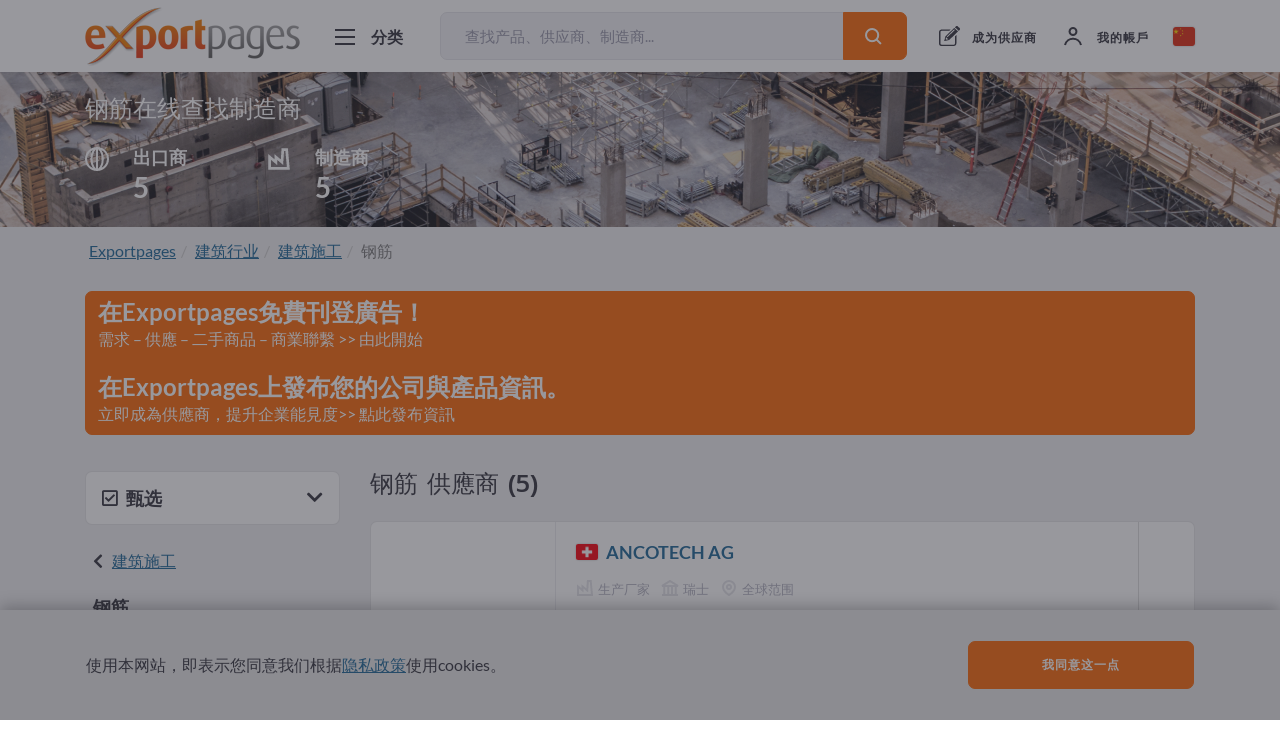

--- FILE ---
content_type: text/html; charset=UTF-8
request_url: https://exportpages.cn/cat/25163
body_size: 46496
content:



<!DOCTYPE html>
<html lang="zh-CN">
<head>
    <meta charset="UTF-8">
    <meta name="viewport" content="width=device-width, initial-scale=1, shrink-to-fit=no">
    <link rel="apple-touch-icon" sizes="180x180" href="/apple-touch-icon.png">
    <link rel="icon" type="image/png" sizes="32x32" href="/favicon-32x32.png">
    <link rel="icon" type="image/png" sizes="16x16" href="/favicon-16x16.png">
    <link rel="manifest" href="/site.webmanifest">
    <link rel="mask-icon" href="/safari-pinned-tab.svg" color="#5bbad5">
    <meta name="msapplication-TileColor" content="#da532c">
    <meta name="theme-color" content="#ffffff">
    <meta name="csrf-param" content="_csrf-frontend">
<meta name="csrf-token" content="_W6DlFVv92nDBPeO81rH07Cv64gLyBjg5XWzT4EXGc2FVsDWIULaIZZAmMWrOYil4M2k-XOqIIOpMeso039cpw==">
    <title>钢筋製造商、供應商和服務提供商線上</title>
    
<script type="application/ld+json">[{"@type":"BreadcrumbList","itemListElement":[{"@type":"ListItem","position":1,"name":"Exportpages","item":"https://exportpages.cn/"},{"@type":"ListItem","position":2,"name":"建筑行业","item":"https://exportpages.cn/cat/1"},{"@type":"ListItem","position":3,"name":"建筑施工","item":"https://exportpages.cn/cat/157"},{"@type":"ListItem","position":4,"name":"钢筋"}],"@context":"http://schema.org/"},{"name":"Exportpages","url":"https://exportpages.cn/","author":{"name":"Exportpages International GmbH","telephone":"+49724891790","logo":"https://exportpages.cn/img/logo.png","sameAs":["https://www.facebook.com/Exportpages","https://plus.google.com/+Exportpages","https://www.linkedin.com/company/exportpages","https://www.xing.com/companies/exportpagesinternationalgmbh"],"address":{"@type":"PostalAddress","addressCountry":"DE","addressLocality":"Karlsbad","postalCode":"76307","streetAddress":"Becker-Göring-Straße 15"},"@type":"Organization"},"@type":"WebSite","@context":"http://schema.org/"}]</script>    <meta name="description" content="来自3国家/地区钢筋的5制造商和供应商（德国 ✔ 芬兰 ✔ 瑞士 ✔） ➦在exportpages上的钢筋   ( 小卷黑丝 ✔ 螺纹钢 ✔ 钢筋连接件 ✔ )中查找产品和服务 ➦9文章|现在联系制造商✔供应商✔和服务提供商✔！">
<meta name="google-site-verification" content="PTibxGmDl0kQ7PDmWTan6-7YCH7HLIS45RH53Wii2Xs">
<link href="https://exportpages.cn/cat/25163" rel="canonical">
<link href="/assets-prod/all-d1a1871fc84fc782a73dd1e374094ccb.css" rel="stylesheet"></head>
<body>



<style>
    .header .header-body-outer .header-body {
        justify-content: space-between;
    }

    .header .header-body-outer .header-body .header-login,
    .header .header-body-outer .header-body .header-register {
        margin-left: 0;
    }

    .header .header-body-outer .header-body .header-logo {
        margin-top: .35rem;
        margin-right: 1rem;
    }

    .header .header-body-outer .header-body .header-catalog-button {
        margin-right: 1rem;
        padding-left: 1rem;
        padding-right: 1.25rem;
    }

    .header-language {
        margin-top: 1.7rem !important;
    }

    .header-language > .icon-flag-size {
        width: 1.4rem !important;
        height: 1.2rem !important;
        border-radius: .2rem !important;
    }

    .header-language-mobile {
        padding-top: 1.25rem !important;
    }

    .header-language-mobile-flag > .icon-flag-size {
        width: 1.4rem !important;
        height: 1.2rem !important;
        border-radius: .2rem !important;
        margin-top: .15rem !important;
    }

    .logo-text-s {
        width: 215px;
        height: 60px;
    }

    .icon-flag-size {
        box-shadow: 0 0 2px rgba(0,0,0,.3);
        border: none;
    }

    @media (max-width: 73.125rem) {
        .logo-text-s {
            width: 10.5rem;
            height: 3rem;
        }

        .header .header-body-outer .header-body .header-logo {
            margin-top: .5rem;
            margin-right: 0;
        }
    }
</style>

<div class="header-placeholder"></div>
<header class="header">
    <div class="header-body-outer">
        <div class="header-body">
            <a href="https://exportpages.cn/" >            <div class="header-logo-line"></div>
            <div class="header-logo logo-text-s"></div>
            </a>
            <div class="header-mobile-right-buttons">
                <div class="header-mobile-right-button header-language-mobile">
                    <span class="header-language-mobile-flag"><i class="icon icon-flag-size icon-CN icon-flag"></i></span>
                    <i class="icon icon-fill-dark icon-s icon-close header-language-mobile-close"
                       style="display: none;"></i>
                </div>

                <div class="header-mobile-right-button header-catalog-mobile">
                    <i class="icon icon-fill-dark icon-menu"></i>
                </div>
                <div class="header-mobile-right-button header-catalog-mobile-close">
                    <i class="icon icon-fill-dark icon-close"></i>
                </div>

                <div class="header-mobile-right-button header-search-mobile">
                                            <i class="icon icon-fill-dark icon-s icon-search"></i>
                                    </div>
            </div>


            <div class="tooltip bs-tooltip-bottom header-language-tooltip-mobile">
                <div class="tooltip-inner align-content-center">
                    <ul>
                                                                                                                                                                                                                                                            <li class="header-language-list-active-item">
                                <a href="//exportpages.cn">
                                    <i class="icon icon-flag-size icon-CN icon-flag"></i>
                                    中国 (ZH)                                    <i class="icon icon-fill-dark icon-s icon-tick" style=""></i>
                                </a>
                            </li>
                                                                                                                                                                                                                                                            <li class="">
                                <a href="//exportpages.dk">
                                    <i class="icon icon-flag-size icon-DK icon-flag"></i>
                                    丹麦 (DA)                                    <i class="icon icon-fill-dark icon-s icon-tick" style="display: none;"></i>
                                </a>
                            </li>
                                                                                                                                                                                                                                                            <li class="">
                                <a href="//exportpages.bg">
                                    <i class="icon icon-flag-size icon-BG icon-flag"></i>
                                    保加利亚 (BG)                                    <i class="icon icon-fill-dark icon-s icon-tick" style="display: none;"></i>
                                </a>
                            </li>
                                                                                                                                                                                                                                                            <li class="">
                                <a href="//exportpages-adria.com">
                                    <i class="icon icon-flag-size icon-HR icon-flag"></i>
                                    克罗地亚 (HR)                                    <i class="icon icon-fill-dark icon-s icon-tick" style="display: none;"></i>
                                </a>
                            </li>
                                                                                                                                                                                                                                                            <li class="">
                                <a href="//exportpages.hu">
                                    <i class="icon icon-flag-size icon-HU icon-flag"></i>
                                    匈牙利 (HU)                                    <i class="icon icon-fill-dark icon-s icon-tick" style="display: none;"></i>
                                </a>
                            </li>
                                                                                                                                                                                                                                                            <li class="">
                                <a href="//exportpages.co.kr">
                                    <i class="icon icon-flag-size icon-KR icon-flag"></i>
                                    南韩 (KO)                                    <i class="icon icon-fill-dark icon-s icon-tick" style="display: none;"></i>
                                </a>
                            </li>
                                                                                                                                                                                                                                                            <li class="">
                                <a href="//exportpages.com.tr">
                                    <i class="icon icon-flag-size icon-TR icon-flag"></i>
                                    土耳其 (TR)                                    <i class="icon icon-fill-dark icon-s icon-tick" style="display: none;"></i>
                                </a>
                            </li>
                                                                                                                                                                                                                                                            <li class="">
                                <a href="//exportpages-adria.com">
                                    <i class="icon icon-flag-size icon-RS icon-flag"></i>
                                    塞尔维亚 (RS)                                    <i class="icon icon-fill-dark icon-s icon-tick" style="display: none;"></i>
                                </a>
                            </li>
                                                                                                                                                                                                                                                            <li class="">
                                <a href="//exportpages.com">
                                    <i class="icon icon-flag-size icon-GB icon-flag"></i>
                                    大不列颠联合王国 (EN)                                    <i class="icon icon-fill-dark icon-s icon-tick" style="display: none;"></i>
                                </a>
                            </li>
                                                                                                                                                                                                                                                            <li class="">
                                <a href="//exportpages.de">
                                    <i class="icon icon-flag-size icon-AT icon-flag"></i>
                                    奥地利 (DE)                                    <i class="icon icon-fill-dark icon-s icon-tick" style="display: none;"></i>
                                </a>
                            </li>
                                                                                                                                                                                                                                                            <li class="">
                                <a href="//exportpages.gr">
                                    <i class="icon icon-flag-size icon-GR icon-flag"></i>
                                    希腊 (EL)                                    <i class="icon icon-fill-dark icon-s icon-tick" style="display: none;"></i>
                                </a>
                            </li>
                                                                                                                                                                                                                                                            <li class="">
                                <a href="//exportpages.de">
                                    <i class="icon icon-flag-size icon-DE icon-flag"></i>
                                    德国 (DE)                                    <i class="icon icon-fill-dark icon-s icon-tick" style="display: none;"></i>
                                </a>
                            </li>
                                                                                                                                                                                                                                                            <li class="">
                                <a href="//exportpages.it">
                                    <i class="icon icon-flag-size icon-IT icon-flag"></i>
                                    意大利 (IT)                                    <i class="icon icon-fill-dark icon-s icon-tick" style="display: none;"></i>
                                </a>
                            </li>
                                                                                                                                                                                                                                                            <li class="">
                                <a href="//exportpages.lv">
                                    <i class="icon icon-flag-size icon-LV icon-flag"></i>
                                    拉脱维亚 (LV)                                    <i class="icon icon-fill-dark icon-s icon-tick" style="display: none;"></i>
                                </a>
                            </li>
                                                                                                                                                                                                                                                            <li class="">
                                <a href="//exportpages.no">
                                    <i class="icon icon-flag-size icon-NO icon-flag"></i>
                                    挪威 (NO)                                    <i class="icon icon-fill-dark icon-s icon-tick" style="display: none;"></i>
                                </a>
                            </li>
                                                                                                                                                                                                                                                            <li class="">
                                <a href="//exportpages.cz">
                                    <i class="icon icon-flag-size icon-CZ icon-flag"></i>
                                    捷克 (CS)                                    <i class="icon icon-fill-dark icon-s icon-tick" style="display: none;"></i>
                                </a>
                            </li>
                                                                                                                                                                                                                                                            <li class="">
                                <a href="//exportpages.sk">
                                    <i class="icon icon-flag-size icon-SK icon-flag"></i>
                                    斯洛伐克 (SK)                                    <i class="icon icon-fill-dark icon-s icon-tick" style="display: none;"></i>
                                </a>
                            </li>
                                                                                                                                                                                                                                                            <li class="">
                                <a href="//exportpages.si">
                                    <i class="icon icon-flag-size icon-SI icon-flag"></i>
                                    斯洛汶尼亚 (SL)                                    <i class="icon icon-fill-dark icon-s icon-tick" style="display: none;"></i>
                                </a>
                            </li>
                                                                                                                                                                                                                                                            <li class="">
                                <a href="//exportpages.jp">
                                    <i class="icon icon-flag-size icon-JP icon-flag"></i>
                                    日本 (JA)                                    <i class="icon icon-fill-dark icon-s icon-tick" style="display: none;"></i>
                                </a>
                            </li>
                                                                                                                                                                                                                                                            <li class="">
                                <a href="//exportpages.fr">
                                    <i class="icon icon-flag-size icon-BE icon-flag"></i>
                                    比利时 (FR)                                    <i class="icon icon-fill-dark icon-s icon-tick" style="display: none;"></i>
                                </a>
                            </li>
                                                                                                                                                                                                                                                            <li class="">
                                <a href="//exportpages.nl">
                                    <i class="icon icon-flag-size icon-BE icon-flag"></i>
                                    比利时 (NL)                                    <i class="icon icon-fill-dark icon-s icon-tick" style="display: none;"></i>
                                </a>
                            </li>
                                                                                                                                                                                                                                                            <li class="">
                                <a href="//exportpages.fr">
                                    <i class="icon icon-flag-size icon-FR icon-flag"></i>
                                    法国 (FR)                                    <i class="icon icon-fill-dark icon-s icon-tick" style="display: none;"></i>
                                </a>
                            </li>
                                                                                                                                                                                                                                                            <li class="">
                                <a href="//exportpages.pl">
                                    <i class="icon icon-flag-size icon-PL icon-flag"></i>
                                    波兰 (PL)                                    <i class="icon icon-fill-dark icon-s icon-tick" style="display: none;"></i>
                                </a>
                            </li>
                                                                                                                                                                                                                                                            <li class="">
                                <a href="//exportpages-adria.com">
                                    <i class="icon icon-flag-size icon-BA icon-flag"></i>
                                    波斯尼亚与黑塞哥维那 (BH)                                    <i class="icon icon-fill-dark icon-s icon-tick" style="display: none;"></i>
                                </a>
                            </li>
                                                                                                                                                                                                                                                            <li class="">
                                <a href="//exportpages.asia">
                                    <i class="icon icon-flag-size icon-TH icon-flag"></i>
                                    泰国 (TH)                                    <i class="icon icon-fill-dark icon-s icon-tick" style="display: none;"></i>
                                </a>
                            </li>
                                                                                                                                                                                                                                                            <li class="">
                                <a href="//exportpages.ee">
                                    <i class="icon icon-flag-size icon-EE icon-flag"></i>
                                    爱沙尼亚 (ET)                                    <i class="icon icon-fill-dark icon-s icon-tick" style="display: none;"></i>
                                </a>
                            </li>
                                                                                                                                                                                                                                                            <li class="">
                                <a href="//exportpages.se">
                                    <i class="icon icon-flag-size icon-SE icon-flag"></i>
                                    瑞典 (SV)                                    <i class="icon icon-fill-dark icon-s icon-tick" style="display: none;"></i>
                                </a>
                            </li>
                                                                                                                                                                                                                                                            <li class="">
                                <a href="//exportpages.de">
                                    <i class="icon icon-flag-size icon-CH icon-flag"></i>
                                    瑞士 (DE)                                    <i class="icon icon-fill-dark icon-s icon-tick" style="display: none;"></i>
                                </a>
                            </li>
                                                                                                                                                                                                                                                            <li class="">
                                <a href="//exportpages.fr">
                                    <i class="icon icon-flag-size icon-CH icon-flag"></i>
                                    瑞士 (FR)                                    <i class="icon icon-fill-dark icon-s icon-tick" style="display: none;"></i>
                                </a>
                            </li>
                                                                                                                                                                                                                                                            <li class="">
                                <a href="//exportpages.it">
                                    <i class="icon icon-flag-size icon-CH icon-flag"></i>
                                    瑞士 (IT)                                    <i class="icon icon-fill-dark icon-s icon-tick" style="display: none;"></i>
                                </a>
                            </li>
                                                                                                                                                                                                                                                            <li class="">
                                <a href="//exportpages.lt">
                                    <i class="icon icon-flag-size icon-LT icon-flag"></i>
                                    立陶宛 (LT)                                    <i class="icon icon-fill-dark icon-s icon-tick" style="display: none;"></i>
                                </a>
                            </li>
                                                                                                                                                                                                                                                            <li class="">
                                <a href="//exportpages.ro">
                                    <i class="icon icon-flag-size icon-RO icon-flag"></i>
                                    罗马尼亚 (RO)                                    <i class="icon icon-fill-dark icon-s icon-tick" style="display: none;"></i>
                                </a>
                            </li>
                                                                                                                                                                                                                                                            <li class="">
                                <a href="//exportpages.com">
                                    <i class="icon icon-flag-size icon-US icon-flag"></i>
                                    美利坚合众国 (EN)                                    <i class="icon icon-fill-dark icon-s icon-tick" style="display: none;"></i>
                                </a>
                            </li>
                                                                                                                                                                                                                                                            <li class="">
                                <a href="//exportpages.fi">
                                    <i class="icon icon-flag-size icon-FI icon-flag"></i>
                                    芬兰 (FI)                                    <i class="icon icon-fill-dark icon-s icon-tick" style="display: none;"></i>
                                </a>
                            </li>
                                                                                                                                                                                                                                                            <li class="">
                                <a href="//exportpages.nl">
                                    <i class="icon icon-flag-size icon-NL icon-flag"></i>
                                    荷兰 (NL)                                    <i class="icon icon-fill-dark icon-s icon-tick" style="display: none;"></i>
                                </a>
                            </li>
                                                                                                                                                                                                                                                            <li class="">
                                <a href="//exportpages.pt">
                                    <i class="icon icon-flag-size icon-PT icon-flag"></i>
                                    葡萄牙 (PT)                                    <i class="icon icon-fill-dark icon-s icon-tick" style="display: none;"></i>
                                </a>
                            </li>
                                                                                                                                                                                                                                                            <li class="">
                                <a href="//exportpages.es">
                                    <i class="icon icon-flag-size icon-ES icon-flag"></i>
                                    西班牙 (ES)                                    <i class="icon icon-fill-dark icon-s icon-tick" style="display: none;"></i>
                                </a>
                            </li>
                                                                                                                                                                                                                                                            <li class="">
                                <a href="//exportpages.vn">
                                    <i class="icon icon-flag-size icon-VN icon-flag"></i>
                                    越南 (VI)                                    <i class="icon icon-fill-dark icon-s icon-tick" style="display: none;"></i>
                                </a>
                            </li>
                                                                                                                                                                                                                                                            <li class="">
                                <a href="//exportpages.al">
                                    <i class="icon icon-flag-size icon-AL icon-flag"></i>
                                    阿尔巴尼亚 (SQ)                                    <i class="icon icon-fill-dark icon-s icon-tick" style="display: none;"></i>
                                </a>
                            </li>
                                                                                                                                                                                                                                                            <li class="">
                                <a href="//exportpages.ae">
                                    <i class="icon icon-flag-size icon-AE icon-flag"></i>
                                    阿拉伯联合酋长国 (AR)                                    <i class="icon icon-fill-dark icon-s icon-tick" style="display: none;"></i>
                                </a>
                            </li>
                                            </ul>
                </div>
            </div>


            <div class="header-search-box-mobile" style="display: none;">
                
<form class="" action="https://exportpages.cn/search" method="get">    <div class="input-group">
        <input type="text" class="form-control header-search-field" name="term" placeholder="查找产品、供应商、制造商..." aria-label="查找产品、供应商、制造商..." aria-describedby="button-search">        <i class="fa fa-circle-o-notch fa-spin header-search-loading"></i>
        <div class="input-group-append">
            <button class="btn btn-sm btn-primary" type="submit"><i
                    class="icon icon-fill-white icon-s icon-search"></i></button>
        </div>
    </div>
</form>                <i class="icon icon-fill-dark icon-s icon-close header-search-box-mobile-close"></i>
            </div>


            <div class="header-catalog-button">
                <i class="icon icon-fill-dark icon-menu"></i>
                <i class="icon icon-fill-dark icon-close"></i>
                <div class="header-catalog-button-text body-heading-s">分类</div>
            </div>

                        <div class="header-search">
                
<form class="" action="https://exportpages.cn/search" method="get">    <div class="input-group">
        <input type="text" class="form-control header-search-field" name="term" placeholder="查找产品、供应商、制造商..." aria-label="查找产品、供应商、制造商..." aria-describedby="button-search">        <i class="fa fa-circle-o-notch fa-spin header-search-loading"></i>
        <div class="input-group-append">
            <button class="btn btn-sm btn-primary" type="submit"><i
                    class="icon icon-fill-white icon-s icon-search"></i></button>
        </div>
    </div>
</form>            </div>
            

                <div class="header-register">
                                            <i class="icon icon-fill-dark icon-join-now"></i>
                        <a href="https://exportpages.cn/sign-up-exporter" class="header-register-text">成为供应商</a>
                                    </div>
                <div class="header-login">
                                            <i class="icon icon-fill-dark icon-profile"></i>
                        <div class="header-login-text">我的帳戶</div>
                    
                                            <div class="tooltip bs-tooltip-bottom header-login-tooltip">
                            <div class="arrow"></div>
                            <div class="tooltip-inner align-content-center">
                                
<div id="p0" data-pjax-container="" data-pjax-timeout="1000">    <form id="w2" action="https://exportpages.cn/layout/ajax/login?redirectUrl=%2Fcat%2F25163&amp;formId=w2&amp;pjaxId=p0" method="post" data-pjax>
<input type="hidden" name="_csrf-frontend" value="_W6DlFVv92nDBPeO81rH07Cv64gLyBjg5XWzT4EXGc2FVsDWIULaIZZAmMWrOYil4M2k-XOqIIOpMeso039cpw==">            <div class="form-group field-w2-userform-email_address required">

<input type="text" id="w2-userform-email_address" class="form-control form-control-sm" name="UserForm[email_address]" placeholder="邮箱" aria-required="true">

<div class="help-block"></div>
</div>        <div class="form-group field-w2-userform-password required">

<input type="password" id="w2-userform-password" class="form-control form-control-sm" name="UserForm[password]" placeholder="密码" aria-required="true">

<div class="help-block"></div>
</div>        <div class="custom-control custom-checkbox mb-3">
            <input type="checkbox" id="w2-userform-rememberme" class="custom-control-input" name="UserForm[rememberMe]" value="1">            <label class="custom-control-label" for="w2-userform-rememberme">保持登录状态</label>
        </div>
        <button type="submit" class="btn mb-3 btn-primary btn-sm w-100">我的帳戶</button>
    </form></div>                    <a href="https://exportpages.cn/request-password-reset" class="header-login-pass-forg-link">重置密码</a>
                            </div>
                        </div>
                                    </div>

                <div class="header-language">
                    <i class="icon icon-flag-size icon-CN icon-flag"></i>
                    <div class="tooltip bs-tooltip-bottom header-language-tooltip">
                        <div class="arrow"></div>
                        <div class="tooltip-inner align-content-center">
                            <ul>
                                                                                                                                                                                                                                                                                                                                    <li class="header-language-list-active-item">
                                        <a href="//exportpages.cn">
                                            <i class="icon icon-flag-size icon-CN icon-flag"></i>
                                            中国 (ZH)                                            <i class="icon icon-fill-dark icon-s icon-tick" style=""></i>
                                        </a>
                                    </li>
                                                                                                                                                                                                                                                                                                                                    <li class="">
                                        <a href="//exportpages.dk">
                                            <i class="icon icon-flag-size icon-DK icon-flag"></i>
                                            丹麦 (DA)                                            <i class="icon icon-fill-dark icon-s icon-tick" style="display: none;"></i>
                                        </a>
                                    </li>
                                                                                                                                                                                                                                                                                                                                    <li class="">
                                        <a href="//exportpages.bg">
                                            <i class="icon icon-flag-size icon-BG icon-flag"></i>
                                            保加利亚 (BG)                                            <i class="icon icon-fill-dark icon-s icon-tick" style="display: none;"></i>
                                        </a>
                                    </li>
                                                                                                                                                                                                                                                                                                                                    <li class="">
                                        <a href="//exportpages-adria.com">
                                            <i class="icon icon-flag-size icon-HR icon-flag"></i>
                                            克罗地亚 (HR)                                            <i class="icon icon-fill-dark icon-s icon-tick" style="display: none;"></i>
                                        </a>
                                    </li>
                                                                                                                                                                                                                                                                                                                                    <li class="">
                                        <a href="//exportpages.hu">
                                            <i class="icon icon-flag-size icon-HU icon-flag"></i>
                                            匈牙利 (HU)                                            <i class="icon icon-fill-dark icon-s icon-tick" style="display: none;"></i>
                                        </a>
                                    </li>
                                                                                                                                                                                                                                                                                                                                    <li class="">
                                        <a href="//exportpages.co.kr">
                                            <i class="icon icon-flag-size icon-KR icon-flag"></i>
                                            南韩 (KO)                                            <i class="icon icon-fill-dark icon-s icon-tick" style="display: none;"></i>
                                        </a>
                                    </li>
                                                                                                                                                                                                                                                                                                                                    <li class="">
                                        <a href="//exportpages.com.tr">
                                            <i class="icon icon-flag-size icon-TR icon-flag"></i>
                                            土耳其 (TR)                                            <i class="icon icon-fill-dark icon-s icon-tick" style="display: none;"></i>
                                        </a>
                                    </li>
                                                                                                                                                                                                                                                                                                                                    <li class="">
                                        <a href="//exportpages-adria.com">
                                            <i class="icon icon-flag-size icon-RS icon-flag"></i>
                                            塞尔维亚 (RS)                                            <i class="icon icon-fill-dark icon-s icon-tick" style="display: none;"></i>
                                        </a>
                                    </li>
                                                                                                                                                                                                                                                                                                                                    <li class="">
                                        <a href="//exportpages.com">
                                            <i class="icon icon-flag-size icon-GB icon-flag"></i>
                                            大不列颠联合王国 (EN)                                            <i class="icon icon-fill-dark icon-s icon-tick" style="display: none;"></i>
                                        </a>
                                    </li>
                                                                                                                                                                                                                                                                                                                                    <li class="">
                                        <a href="//exportpages.de">
                                            <i class="icon icon-flag-size icon-AT icon-flag"></i>
                                            奥地利 (DE)                                            <i class="icon icon-fill-dark icon-s icon-tick" style="display: none;"></i>
                                        </a>
                                    </li>
                                                                                                                                                                                                                                                                                                                                    <li class="">
                                        <a href="//exportpages.gr">
                                            <i class="icon icon-flag-size icon-GR icon-flag"></i>
                                            希腊 (EL)                                            <i class="icon icon-fill-dark icon-s icon-tick" style="display: none;"></i>
                                        </a>
                                    </li>
                                                                                                                                                                                                                                                                                                                                    <li class="">
                                        <a href="//exportpages.de">
                                            <i class="icon icon-flag-size icon-DE icon-flag"></i>
                                            德国 (DE)                                            <i class="icon icon-fill-dark icon-s icon-tick" style="display: none;"></i>
                                        </a>
                                    </li>
                                                                                                                                                                                                                                                                                                                                    <li class="">
                                        <a href="//exportpages.it">
                                            <i class="icon icon-flag-size icon-IT icon-flag"></i>
                                            意大利 (IT)                                            <i class="icon icon-fill-dark icon-s icon-tick" style="display: none;"></i>
                                        </a>
                                    </li>
                                                                                                                                                                                                                                                                                                                                    <li class="">
                                        <a href="//exportpages.lv">
                                            <i class="icon icon-flag-size icon-LV icon-flag"></i>
                                            拉脱维亚 (LV)                                            <i class="icon icon-fill-dark icon-s icon-tick" style="display: none;"></i>
                                        </a>
                                    </li>
                                                                                                                                                                                                                                                                                                                                    <li class="">
                                        <a href="//exportpages.no">
                                            <i class="icon icon-flag-size icon-NO icon-flag"></i>
                                            挪威 (NO)                                            <i class="icon icon-fill-dark icon-s icon-tick" style="display: none;"></i>
                                        </a>
                                    </li>
                                                                                                                                                                                                                                                                                                                                    <li class="">
                                        <a href="//exportpages.cz">
                                            <i class="icon icon-flag-size icon-CZ icon-flag"></i>
                                            捷克 (CS)                                            <i class="icon icon-fill-dark icon-s icon-tick" style="display: none;"></i>
                                        </a>
                                    </li>
                                                                                                                                                                                                                                                                                                                                    <li class="">
                                        <a href="//exportpages.sk">
                                            <i class="icon icon-flag-size icon-SK icon-flag"></i>
                                            斯洛伐克 (SK)                                            <i class="icon icon-fill-dark icon-s icon-tick" style="display: none;"></i>
                                        </a>
                                    </li>
                                                                                                                                                                                                                                                                                                                                    <li class="">
                                        <a href="//exportpages.si">
                                            <i class="icon icon-flag-size icon-SI icon-flag"></i>
                                            斯洛汶尼亚 (SL)                                            <i class="icon icon-fill-dark icon-s icon-tick" style="display: none;"></i>
                                        </a>
                                    </li>
                                                                                                                                                                                                                                                                                                                                    <li class="">
                                        <a href="//exportpages.jp">
                                            <i class="icon icon-flag-size icon-JP icon-flag"></i>
                                            日本 (JA)                                            <i class="icon icon-fill-dark icon-s icon-tick" style="display: none;"></i>
                                        </a>
                                    </li>
                                                                                                                                                                                                                                                                                                                                    <li class="">
                                        <a href="//exportpages.fr">
                                            <i class="icon icon-flag-size icon-BE icon-flag"></i>
                                            比利时 (FR)                                            <i class="icon icon-fill-dark icon-s icon-tick" style="display: none;"></i>
                                        </a>
                                    </li>
                                                                                                                                                                                                                                                                                                                                    <li class="">
                                        <a href="//exportpages.nl">
                                            <i class="icon icon-flag-size icon-BE icon-flag"></i>
                                            比利时 (NL)                                            <i class="icon icon-fill-dark icon-s icon-tick" style="display: none;"></i>
                                        </a>
                                    </li>
                                                                                                                                                                                                                                                                                                                                    <li class="">
                                        <a href="//exportpages.fr">
                                            <i class="icon icon-flag-size icon-FR icon-flag"></i>
                                            法国 (FR)                                            <i class="icon icon-fill-dark icon-s icon-tick" style="display: none;"></i>
                                        </a>
                                    </li>
                                                                                                                                                                                                                                                                                                                                    <li class="">
                                        <a href="//exportpages.pl">
                                            <i class="icon icon-flag-size icon-PL icon-flag"></i>
                                            波兰 (PL)                                            <i class="icon icon-fill-dark icon-s icon-tick" style="display: none;"></i>
                                        </a>
                                    </li>
                                                                                                                                                                                                                                                                                                                                    <li class="">
                                        <a href="//exportpages-adria.com">
                                            <i class="icon icon-flag-size icon-BA icon-flag"></i>
                                            波斯尼亚与黑塞哥维那 (BH)                                            <i class="icon icon-fill-dark icon-s icon-tick" style="display: none;"></i>
                                        </a>
                                    </li>
                                                                                                                                                                                                                                                                                                                                    <li class="">
                                        <a href="//exportpages.asia">
                                            <i class="icon icon-flag-size icon-TH icon-flag"></i>
                                            泰国 (TH)                                            <i class="icon icon-fill-dark icon-s icon-tick" style="display: none;"></i>
                                        </a>
                                    </li>
                                                                                                                                                                                                                                                                                                                                    <li class="">
                                        <a href="//exportpages.ee">
                                            <i class="icon icon-flag-size icon-EE icon-flag"></i>
                                            爱沙尼亚 (ET)                                            <i class="icon icon-fill-dark icon-s icon-tick" style="display: none;"></i>
                                        </a>
                                    </li>
                                                                                                                                                                                                                                                                                                                                    <li class="">
                                        <a href="//exportpages.se">
                                            <i class="icon icon-flag-size icon-SE icon-flag"></i>
                                            瑞典 (SV)                                            <i class="icon icon-fill-dark icon-s icon-tick" style="display: none;"></i>
                                        </a>
                                    </li>
                                                                                                                                                                                                                                                                                                                                    <li class="">
                                        <a href="//exportpages.de">
                                            <i class="icon icon-flag-size icon-CH icon-flag"></i>
                                            瑞士 (DE)                                            <i class="icon icon-fill-dark icon-s icon-tick" style="display: none;"></i>
                                        </a>
                                    </li>
                                                                                                                                                                                                                                                                                                                                    <li class="">
                                        <a href="//exportpages.fr">
                                            <i class="icon icon-flag-size icon-CH icon-flag"></i>
                                            瑞士 (FR)                                            <i class="icon icon-fill-dark icon-s icon-tick" style="display: none;"></i>
                                        </a>
                                    </li>
                                                                                                                                                                                                                                                                                                                                    <li class="">
                                        <a href="//exportpages.it">
                                            <i class="icon icon-flag-size icon-CH icon-flag"></i>
                                            瑞士 (IT)                                            <i class="icon icon-fill-dark icon-s icon-tick" style="display: none;"></i>
                                        </a>
                                    </li>
                                                                                                                                                                                                                                                                                                                                    <li class="">
                                        <a href="//exportpages.lt">
                                            <i class="icon icon-flag-size icon-LT icon-flag"></i>
                                            立陶宛 (LT)                                            <i class="icon icon-fill-dark icon-s icon-tick" style="display: none;"></i>
                                        </a>
                                    </li>
                                                                                                                                                                                                                                                                                                                                    <li class="">
                                        <a href="//exportpages.ro">
                                            <i class="icon icon-flag-size icon-RO icon-flag"></i>
                                            罗马尼亚 (RO)                                            <i class="icon icon-fill-dark icon-s icon-tick" style="display: none;"></i>
                                        </a>
                                    </li>
                                                                                                                                                                                                                                                                                                                                    <li class="">
                                        <a href="//exportpages.com">
                                            <i class="icon icon-flag-size icon-US icon-flag"></i>
                                            美利坚合众国 (EN)                                            <i class="icon icon-fill-dark icon-s icon-tick" style="display: none;"></i>
                                        </a>
                                    </li>
                                                                                                                                                                                                                                                                                                                                    <li class="">
                                        <a href="//exportpages.fi">
                                            <i class="icon icon-flag-size icon-FI icon-flag"></i>
                                            芬兰 (FI)                                            <i class="icon icon-fill-dark icon-s icon-tick" style="display: none;"></i>
                                        </a>
                                    </li>
                                                                                                                                                                                                                                                                                                                                    <li class="">
                                        <a href="//exportpages.nl">
                                            <i class="icon icon-flag-size icon-NL icon-flag"></i>
                                            荷兰 (NL)                                            <i class="icon icon-fill-dark icon-s icon-tick" style="display: none;"></i>
                                        </a>
                                    </li>
                                                                                                                                                                                                                                                                                                                                    <li class="">
                                        <a href="//exportpages.pt">
                                            <i class="icon icon-flag-size icon-PT icon-flag"></i>
                                            葡萄牙 (PT)                                            <i class="icon icon-fill-dark icon-s icon-tick" style="display: none;"></i>
                                        </a>
                                    </li>
                                                                                                                                                                                                                                                                                                                                    <li class="">
                                        <a href="//exportpages.es">
                                            <i class="icon icon-flag-size icon-ES icon-flag"></i>
                                            西班牙 (ES)                                            <i class="icon icon-fill-dark icon-s icon-tick" style="display: none;"></i>
                                        </a>
                                    </li>
                                                                                                                                                                                                                                                                                                                                    <li class="">
                                        <a href="//exportpages.vn">
                                            <i class="icon icon-flag-size icon-VN icon-flag"></i>
                                            越南 (VI)                                            <i class="icon icon-fill-dark icon-s icon-tick" style="display: none;"></i>
                                        </a>
                                    </li>
                                                                                                                                                                                                                                                                                                                                    <li class="">
                                        <a href="//exportpages.al">
                                            <i class="icon icon-flag-size icon-AL icon-flag"></i>
                                            阿尔巴尼亚 (SQ)                                            <i class="icon icon-fill-dark icon-s icon-tick" style="display: none;"></i>
                                        </a>
                                    </li>
                                                                                                                                                                                                                                                                                                                                    <li class="">
                                        <a href="//exportpages.ae">
                                            <i class="icon icon-flag-size icon-AE icon-flag"></i>
                                            阿拉伯联合酋长国 (AR)                                            <i class="icon icon-fill-dark icon-s icon-tick" style="display: none;"></i>
                                        </a>
                                    </li>
                                                            </ul>
                        </div>
                    </div>
                </div>
        </div>
    </div>

    <div class="header-catalog-list">
        <ul class="header-catalog-list-body">
                                                                        <li class="header-catalog-list-item">
                    <a>建筑行业</a>
                    <div class="header-catalog-sublist header-catalog-sublist-top">
                        <div class="header-catalog-sublist-box">
                            <div class="header-catalog-sublist-box-col" style="float: none">
                                <div class="header-catalog-sublist-list-box" style="width: auto">
                                    <div class="header-catalog-sublist-title"><a href="https://exportpages.cn/cat/1">建筑行业</a></div>
                                </div>
                            </div>
                                                                                                                                                                                                                                                                                                                <div class="header-catalog-sublist-box-col">
                                                                        <div class="header-catalog-sublist-list-box">
                                        <div class="header-catalog-sublist-title"><a href="https://exportpages.cn/cat/82455">化学建材</a></div>
                                        <ul class="header-catalog-sublist-body">
                                                                                                                                                                                                                                                        <li class="header-catalog-header-catalog-sublist-item">
                                                        <a href="https://exportpages.cn/cat/74600">花园建筑材料</a>
                                                    </li>
                                                                                                                                                                                                            <li class="header-catalog-header-catalog-sublist-item">
                                                        <a href="https://exportpages.cn/cat/88247">道路建设材料</a>
                                                    </li>
                                                                                                                                                                                                            <li class="header-catalog-header-catalog-sublist-item">
                                                        <a href="https://exportpages.cn/cat/61513">耐火建材</a>
                                                    </li>
                                                                                                                                                                                                            <li class="header-catalog-header-catalog-sublist-item">
                                                        <a href="https://exportpages.cn/cat/28915">混凝土添加剂</a>
                                                    </li>
                                                                                                                                    </ul>
                                    </div>
                                                                                                                                                                                                                                                        <div class="header-catalog-sublist-list-box">
                                        <div class="header-catalog-sublist-title"><a href="https://exportpages.cn/cat/85">构件</a></div>
                                        <ul class="header-catalog-sublist-body">
                                                                                                                                                                                                                                                        <li class="header-catalog-header-catalog-sublist-item">
                                                        <a href="https://exportpages.cn/cat/81469">门元件</a>
                                                    </li>
                                                                                                                                                                                                            <li class="header-catalog-header-catalog-sublist-item">
                                                        <a href="https://exportpages.cn/cat/56432">工业用门</a>
                                                    </li>
                                                                                                                                                                                                            <li class="header-catalog-header-catalog-sublist-item">
                                                        <a href="https://exportpages.cn/cat/95810">楼梯</a>
                                                    </li>
                                                                                                                                                                                                            <li class="header-catalog-header-catalog-sublist-item">
                                                        <a href="https://exportpages.cn/cat/95740">窗口结构 </a>
                                                    </li>
                                                                                                                                    </ul>
                                    </div>
                                                                            </div>
                                                                                                                                                                                                                                                            <div class="header-catalog-sublist-box-col">
                                                                        <div class="header-catalog-sublist-list-box">
                                        <div class="header-catalog-sublist-title"><a href="https://exportpages.cn/cat/124">工程机械</a></div>
                                        <ul class="header-catalog-sublist-body">
                                                                                                                                                                                                                                                        <li class="header-catalog-header-catalog-sublist-item">
                                                        <a href="https://exportpages.cn/cat/84323">二手建筑机器</a>
                                                    </li>
                                                                                                                                                                                                            <li class="header-catalog-header-catalog-sublist-item">
                                                        <a href="https://exportpages.cn/cat/48135">筑路机械</a>
                                                    </li>
                                                                                                                                                                                                            <li class="header-catalog-header-catalog-sublist-item">
                                                        <a href="https://exportpages.cn/cat/84536">铺轨机</a>
                                                    </li>
                                                                                                                                    </ul>
                                    </div>
                                                                                                                                                                                                                                                        <div class="header-catalog-sublist-list-box">
                                        <div class="header-catalog-sublist-title"><a href="https://exportpages.cn/cat/43">建筑材料和工程材料</a></div>
                                        <ul class="header-catalog-sublist-body">
                                                                                                                                                                                                                                                        <li class="header-catalog-header-catalog-sublist-item">
                                                        <a href="https://exportpages.cn/cat/71165">车顶结构材料</a>
                                                    </li>
                                                                                                                                                                                                            <li class="header-catalog-header-catalog-sublist-item">
                                                        <a href="https://exportpages.cn/cat/80865">隔音板</a>
                                                    </li>
                                                                                                                                                                                                            <li class="header-catalog-header-catalog-sublist-item">
                                                        <a href="https://exportpages.cn/cat/78376">建筑木材</a>
                                                    </li>
                                                                                                                                                                                                            <li class="header-catalog-header-catalog-sublist-item">
                                                        <a href="https://exportpages.cn/cat/88738">绝缘材料</a>
                                                    </li>
                                                                                                                                    </ul>
                                    </div>
                                                                            </div>
                                                                                                                                                                                                                                                            <div class="header-catalog-sublist-box-col">
                                                                        <div class="header-catalog-sublist-list-box">
                                        <div class="header-catalog-sublist-title"><a href="https://exportpages.cn/cat/15770">建設工具</a></div>
                                        <ul class="header-catalog-sublist-body">
                                                                                                                                                                                                                                                        <li class="header-catalog-header-catalog-sublist-item">
                                                        <a href="https://exportpages.cn/cat/69591">石膏剪</a>
                                                    </li>
                                                                                                                                                                                                            <li class="header-catalog-header-catalog-sublist-item">
                                                        <a href="https://exportpages.cn/cat/87380">脚手架</a>
                                                    </li>
                                                                                                                                                                                                            <li class="header-catalog-header-catalog-sublist-item">
                                                        <a href="https://exportpages.cn/cat/15763">砌体工具</a>
                                                    </li>
                                                                                                                                                                                                            <li class="header-catalog-header-catalog-sublist-item">
                                                        <a href="https://exportpages.cn/cat/65486">水准尺</a>
                                                    </li>
                                                                                                                                    </ul>
                                    </div>
                                                                                                                                                                                                                                                        <div class="header-catalog-sublist-list-box">
                                        <div class="header-catalog-sublist-title"><a href="https://exportpages.cn/cat/105">采矿</a></div>
                                        <ul class="header-catalog-sublist-body">
                                                                                                                                                                                                                                                        <li class="header-catalog-header-catalog-sublist-item">
                                                        <a href="https://exportpages.cn/cat/80135">采矿用品</a>
                                                    </li>
                                                                                                                                                                                                            <li class="header-catalog-header-catalog-sublist-item">
                                                        <a href="https://exportpages.cn/cat/58263">隧道施工机械</a>
                                                    </li>
                                                                                                                                                                                                            <li class="header-catalog-header-catalog-sublist-item">
                                                        <a href="https://exportpages.cn/cat/24643">液压挖掘机</a>
                                                    </li>
                                                                                                                                                                                                            <li class="header-catalog-header-catalog-sublist-item">
                                                        <a href="https://exportpages.cn/cat/82149">矿用卡车</a>
                                                    </li>
                                                                                                                                    </ul>
                                    </div>
                                                                            </div>
                                                                                                                                                                                                                                                            <div class="header-catalog-sublist-box-col">
                                                                        <div class="header-catalog-sublist-list-box">
                                        <div class="header-catalog-sublist-title"><a href="https://exportpages.cn/cat/157">建筑施工</a></div>
                                        <ul class="header-catalog-sublist-body">
                                                                                                                                                                                                                                                        <li class="header-catalog-header-catalog-sublist-item">
                                                        <a href="https://exportpages.cn/cat/25163">钢筋</a>
                                                    </li>
                                                                                                                                                                                                            <li class="header-catalog-header-catalog-sublist-item">
                                                        <a href="https://exportpages.cn/cat/80825">渠道建设</a>
                                                    </li>
                                                                                                                                                                                                            <li class="header-catalog-header-catalog-sublist-item">
                                                        <a href="https://exportpages.cn/cat/19460">预制车库</a>
                                                    </li>
                                                                                                                                                                                                            <li class="header-catalog-header-catalog-sublist-item">
                                                        <a href="https://exportpages.cn/cat/67585">电梯</a>
                                                    </li>
                                                                                                                                    </ul>
                                    </div>
                                                                                                                                                                                                                                                        <div class="header-catalog-sublist-list-box">
                                        <div class="header-catalog-sublist-title"><a href="https://exportpages.cn/cat/95812">卫生工程</a></div>
                                        <ul class="header-catalog-sublist-body">
                                                                                                                                                                                                                                                        <li class="header-catalog-header-catalog-sublist-item">
                                                        <a href="https://exportpages.cn/cat/73051">排水系统</a>
                                                    </li>
                                                                                                                                                                                                            <li class="header-catalog-header-catalog-sublist-item">
                                                        <a href="https://exportpages.cn/cat/7153">桑拿</a>
                                                    </li>
                                                                                                                                                                                                            <li class="header-catalog-header-catalog-sublist-item">
                                                        <a href="https://exportpages.cn/cat/25065">地漏</a>
                                                    </li>
                                                                                                                                    </ul>
                                    </div>
                                                                            </div>
                                                                                                                                                                <i class="icon icon-fill-dark icon-s icon-close-mini header-catalog-sublist-box-close"></i>
                        </div>
                    </div>
                </li>
                                                                            <li class="header-catalog-list-item">
                    <a>电气工程</a>
                    <div class="header-catalog-sublist header-catalog-sublist-top">
                        <div class="header-catalog-sublist-box">
                            <div class="header-catalog-sublist-box-col" style="float: none">
                                <div class="header-catalog-sublist-list-box" style="width: auto">
                                    <div class="header-catalog-sublist-title"><a href="https://exportpages.cn/cat/5">电气工程</a></div>
                                </div>
                            </div>
                                                                                                                                                                                                                                                                                                                <div class="header-catalog-sublist-box-col">
                                                                        <div class="header-catalog-sublist-list-box">
                                        <div class="header-catalog-sublist-title"><a href="https://exportpages.cn/cat/257">蓄电池与电池</a></div>
                                        <ul class="header-catalog-sublist-body">
                                                                                                                                                                                                                                                        <li class="header-catalog-header-catalog-sublist-item">
                                                        <a href="https://exportpages.cn/cat/84650">电池</a>
                                                    </li>
                                                                                                                                                                                                            <li class="header-catalog-header-catalog-sublist-item">
                                                        <a href="https://exportpages.cn/cat/81651">工业电池</a>
                                                    </li>
                                                                                                                                                                                                            <li class="header-catalog-header-catalog-sublist-item">
                                                        <a href="https://exportpages.cn/cat/90416">电容器组</a>
                                                    </li>
                                                                                                                                                                                                            <li class="header-catalog-header-catalog-sublist-item">
                                                        <a href="https://exportpages.cn/cat/81652">蓄电池供电单元</a>
                                                    </li>
                                                                                                                                    </ul>
                                    </div>
                                                                                                                                                                                                                                                        <div class="header-catalog-sublist-list-box">
                                        <div class="header-catalog-sublist-title"><a href="https://exportpages.cn/cat/108">电驱动装置</a></div>
                                        <ul class="header-catalog-sublist-body">
                                                                                                                                                                                                                                                        <li class="header-catalog-header-catalog-sublist-item">
                                                        <a href="https://exportpages.cn/cat/5478">电动机</a>
                                                    </li>
                                                                                                                                                                                                            <li class="header-catalog-header-catalog-sublist-item">
                                                        <a href="https://exportpages.cn/cat/88029">电机维修</a>
                                                    </li>
                                                                                                                                                                                                            <li class="header-catalog-header-catalog-sublist-item">
                                                        <a href="https://exportpages.cn/cat/82662">电子微型电动机</a>
                                                    </li>
                                                                                                                                                                                                            <li class="header-catalog-header-catalog-sublist-item">
                                                        <a href="https://exportpages.cn/cat/94523">水冷却发电机</a>
                                                    </li>
                                                                                                                                    </ul>
                                    </div>
                                                                            </div>
                                                                                                                                                                                                                                                            <div class="header-catalog-sublist-box-col">
                                                                        <div class="header-catalog-sublist-list-box">
                                        <div class="header-catalog-sublist-title"><a href="https://exportpages.cn/cat/241">电子结构元件</a></div>
                                        <ul class="header-catalog-sublist-body">
                                                                                                                                                                                                                                                        <li class="header-catalog-header-catalog-sublist-item">
                                                        <a href="https://exportpages.cn/cat/81199">光电设备</a>
                                                    </li>
                                                                                                                                                                                                            <li class="header-catalog-header-catalog-sublist-item">
                                                        <a href="https://exportpages.cn/cat/84493">被動零件</a>
                                                    </li>
                                                                                                                                                                                                            <li class="header-catalog-header-catalog-sublist-item">
                                                        <a href="https://exportpages.cn/cat/69894">功率逆变器</a>
                                                    </li>
                                                                                                                                                                                                            <li class="header-catalog-header-catalog-sublist-item">
                                                        <a href="https://exportpages.cn/cat/58218">电容器</a>
                                                    </li>
                                                                                                                                    </ul>
                                    </div>
                                                                                                                                                                                                                                                        <div class="header-catalog-sublist-list-box">
                                        <div class="header-catalog-sublist-title"><a href="https://exportpages.cn/cat/47">电缆与电线</a></div>
                                        <ul class="header-catalog-sublist-body">
                                                                                                                                                                                                                                                        <li class="header-catalog-header-catalog-sublist-item">
                                                        <a href="https://exportpages.cn/cat/25099">扁电缆</a>
                                                    </li>
                                                                                                                                                                                                            <li class="header-catalog-header-catalog-sublist-item">
                                                        <a href="https://exportpages.cn/cat/21797">线束</a>
                                                    </li>
                                                                                                                                                                                                            <li class="header-catalog-header-catalog-sublist-item">
                                                        <a href="https://exportpages.cn/cat/40645">中压电缆</a>
                                                    </li>
                                                                                                                                                                                                            <li class="header-catalog-header-catalog-sublist-item">
                                                        <a href="https://exportpages.cn/cat/71411">高压电缆</a>
                                                    </li>
                                                                                                                                    </ul>
                                    </div>
                                                                            </div>
                                                                                                                                                                                                                                                            <div class="header-catalog-sublist-box-col">
                                                                        <div class="header-catalog-sublist-list-box">
                                        <div class="header-catalog-sublist-title"><a href="https://exportpages.cn/cat/68">开关设备</a></div>
                                        <ul class="header-catalog-sublist-body">
                                                                                                                                                                                                                                                        <li class="header-catalog-header-catalog-sublist-item">
                                                        <a href="https://exportpages.cn/cat/67140">中压开关柜</a>
                                                    </li>
                                                                                                                                                                                                            <li class="header-catalog-header-catalog-sublist-item">
                                                        <a href="https://exportpages.cn/cat/67138">低压开关柜</a>
                                                    </li>
                                                                                                                                    </ul>
                                    </div>
                                                                                                                                                                                                                                                        <div class="header-catalog-sublist-list-box">
                                        <div class="header-catalog-sublist-title"><a href="https://exportpages.cn/cat/87048">能量技术</a></div>
                                        <ul class="header-catalog-sublist-body">
                                                                                                                                                                                                                                                        <li class="header-catalog-header-catalog-sublist-item">
                                                        <a href="https://exportpages.cn/cat/63879">能量管理</a>
                                                    </li>
                                                                                                                                                                                                            <li class="header-catalog-header-catalog-sublist-item">
                                                        <a href="https://exportpages.cn/cat/91627">电能计量表</a>
                                                    </li>
                                                                                                                                                                                                            <li class="header-catalog-header-catalog-sublist-item">
                                                        <a href="https://exportpages.cn/cat/19495">能量配送器 (配电盘)</a>
                                                    </li>
                                                                                                                                                                                                            <li class="header-catalog-header-catalog-sublist-item">
                                                        <a href="https://exportpages.cn/cat/93021">能量存储系统</a>
                                                    </li>
                                                                                                                                    </ul>
                                    </div>
                                                                            </div>
                                                                                                                                                                                                                                                            <div class="header-catalog-sublist-box-col">
                                                                        <div class="header-catalog-sublist-list-box">
                                        <div class="header-catalog-sublist-title"><a href="https://exportpages.cn/cat/220">电脑附件</a></div>
                                        <ul class="header-catalog-sublist-body">
                                                                                                                                                                                                                                                        <li class="header-catalog-header-catalog-sublist-item">
                                                        <a href="https://exportpages.cn/cat/16477">条码系统</a>
                                                    </li>
                                                                                                                                                                                                            <li class="header-catalog-header-catalog-sublist-item">
                                                        <a href="https://exportpages.cn/cat/12155">数据记录器</a>
                                                    </li>
                                                                                                                                                                                                            <li class="header-catalog-header-catalog-sublist-item">
                                                        <a href="https://exportpages.cn/cat/26452">条码扫描器</a>
                                                    </li>
                                                                                                                                                                                                            <li class="header-catalog-header-catalog-sublist-item">
                                                        <a href="https://exportpages.cn/cat/74247">薄膜按键开关</a>
                                                    </li>
                                                                                                                                    </ul>
                                    </div>
                                                                                                                                                                                                                                                        <div class="header-catalog-sublist-list-box">
                                        <div class="header-catalog-sublist-title"><a href="https://exportpages.cn/cat/7854">工业用电子技术</a></div>
                                        <ul class="header-catalog-sublist-body">
                                                                                                                                                                                                                                                        <li class="header-catalog-header-catalog-sublist-item">
                                                        <a href="https://exportpages.cn/cat/17983">工业电脑</a>
                                                    </li>
                                                                                                                                                                                                            <li class="header-catalog-header-catalog-sublist-item">
                                                        <a href="https://exportpages.cn/cat/82858">普通显示器</a>
                                                    </li>
                                                                                                                                                                                                            <li class="header-catalog-header-catalog-sublist-item">
                                                        <a href="https://exportpages.cn/cat/84051">工业连接器</a>
                                                    </li>
                                                                                                                                                                                                            <li class="header-catalog-header-catalog-sublist-item">
                                                        <a href="https://exportpages.cn/cat/90990">工业路由器</a>
                                                    </li>
                                                                                                                                    </ul>
                                    </div>
                                                                            </div>
                                                                                                                                                                <i class="icon icon-fill-dark icon-s icon-close-mini header-catalog-sublist-box-close"></i>
                        </div>
                    </div>
                </li>
                                                                            <li class="header-catalog-list-item">
                    <a>车辆 </a>
                    <div class="header-catalog-sublist header-catalog-sublist-top">
                        <div class="header-catalog-sublist-box">
                            <div class="header-catalog-sublist-box-col" style="float: none">
                                <div class="header-catalog-sublist-list-box" style="width: auto">
                                    <div class="header-catalog-sublist-title"><a href="https://exportpages.cn/cat/6">车辆 </a></div>
                                </div>
                            </div>
                                                                                                                                                                                                                                                                                                                <div class="header-catalog-sublist-box-col">
                                                                        <div class="header-catalog-sublist-list-box">
                                        <div class="header-catalog-sublist-title"><a href="https://exportpages.cn/cat/231">专用车辆</a></div>
                                        <ul class="header-catalog-sublist-body">
                                                                                                                                                                                                                                                        <li class="header-catalog-header-catalog-sublist-item">
                                                        <a href="https://exportpages.cn/cat/82848">牵引车</a>
                                                    </li>
                                                                                                                                                                                                            <li class="header-catalog-header-catalog-sublist-item">
                                                        <a href="https://exportpages.cn/cat/28487">扫雪车</a>
                                                    </li>
                                                                                                                                                                                                            <li class="header-catalog-header-catalog-sublist-item">
                                                        <a href="https://exportpages.cn/cat/15318">客车</a>
                                                    </li>
                                                                                                                                                                                                            <li class="header-catalog-header-catalog-sublist-item">
                                                        <a href="https://exportpages.cn/cat/18740">区域性车辆</a>
                                                    </li>
                                                                                                                                    </ul>
                                    </div>
                                                                                                                                                                                                                                                        <div class="header-catalog-sublist-list-box">
                                        <div class="header-catalog-sublist-title"><a href="https://exportpages.cn/cat/48">汽车零部件</a></div>
                                        <ul class="header-catalog-sublist-body">
                                                                                                                                                                                                                                                        <li class="header-catalog-header-catalog-sublist-item">
                                                        <a href="https://exportpages.cn/cat/64456">变速箱部件</a>
                                                    </li>
                                                                                                                                                                                                            <li class="header-catalog-header-catalog-sublist-item">
                                                        <a href="https://exportpages.cn/cat/16767">车辆试验台</a>
                                                    </li>
                                                                                                                                                                                                            <li class="header-catalog-header-catalog-sublist-item">
                                                        <a href="https://exportpages.cn/cat/49915">鼓式制动器</a>
                                                    </li>
                                                                                                                                                                                                            <li class="header-catalog-header-catalog-sublist-item">
                                                        <a href="https://exportpages.cn/cat/75279">车辆线路</a>
                                                    </li>
                                                                                                                                    </ul>
                                    </div>
                                                                            </div>
                                                                                                                                                                                                                                                            <div class="header-catalog-sublist-box-col">
                                                                        <div class="header-catalog-sublist-list-box">
                                        <div class="header-catalog-sublist-title"><a href="https://exportpages.cn/cat/193">轮船装备</a></div>
                                        <ul class="header-catalog-sublist-body">
                                                                                                                                                                                                                                                        <li class="header-catalog-header-catalog-sublist-item">
                                                        <a href="https://exportpages.cn/cat/79582">船舶配件</a>
                                                    </li>
                                                                                                                                                                                                            <li class="header-catalog-header-catalog-sublist-item">
                                                        <a href="https://exportpages.cn/cat/84629">船用发动机</a>
                                                    </li>
                                                                                                                                                                                                            <li class="header-catalog-header-catalog-sublist-item">
                                                        <a href="https://exportpages.cn/cat/16622">船用发动机</a>
                                                    </li>
                                                                                                                                                                                                            <li class="header-catalog-header-catalog-sublist-item">
                                                        <a href="https://exportpages.cn/cat/87192">船舶卸载装置</a>
                                                    </li>
                                                                                                                                    </ul>
                                    </div>
                                                                                                                                                                                                                                                        <div class="header-catalog-sublist-list-box">
                                        <div class="header-catalog-sublist-title"><a href="https://exportpages.cn/cat/88675">货物拖车</a></div>
                                        <ul class="header-catalog-sublist-body">
                                                                                                                                                                                                                                                        <li class="header-catalog-header-catalog-sublist-item">
                                                        <a href="https://exportpages.cn/cat/12980">半挂车</a>
                                                    </li>
                                                                                                                                                                                                            <li class="header-catalog-header-catalog-sublist-item">
                                                        <a href="https://exportpages.cn/cat/19487">卡车拖车</a>
                                                    </li>
                                                                                                                                                                                                            <li class="header-catalog-header-catalog-sublist-item">
                                                        <a href="https://exportpages.cn/cat/1489">挂车车厢</a>
                                                    </li>
                                                                                                                                                                                                            <li class="header-catalog-header-catalog-sublist-item">
                                                        <a href="https://exportpages.cn/cat/88665">专用挂车</a>
                                                    </li>
                                                                                                                                    </ul>
                                    </div>
                                                                            </div>
                                                                                                                                                                                                                                                            <div class="header-catalog-sublist-box-col">
                                                                        <div class="header-catalog-sublist-list-box">
                                        <div class="header-catalog-sublist-title"><a href="https://exportpages.cn/cat/41522">商务车</a></div>
                                        <ul class="header-catalog-sublist-body">
                                                                                                                                                                                                                                                        <li class="header-catalog-header-catalog-sublist-item">
                                                        <a href="https://exportpages.cn/cat/209">农用车</a>
                                                    </li>
                                                                                                                                                                                                            <li class="header-catalog-header-catalog-sublist-item">
                                                        <a href="https://exportpages.cn/cat/56479">载货车</a>
                                                    </li>
                                                                                                                                                                                                            <li class="header-catalog-header-catalog-sublist-item">
                                                        <a href="https://exportpages.cn/cat/72037">加油车</a>
                                                    </li>
                                                                                                                                                                                                            <li class="header-catalog-header-catalog-sublist-item">
                                                        <a href="https://exportpages.cn/cat/18363">垃圾车</a>
                                                    </li>
                                                                                                                                    </ul>
                                    </div>
                                                                                                                                                                                                                                                        <div class="header-catalog-sublist-list-box">
                                        <div class="header-catalog-sublist-title"><a href="https://exportpages.cn/cat/69">有轨车辆</a></div>
                                        <ul class="header-catalog-sublist-body">
                                                                                                                                                                                                                                                        <li class="header-catalog-header-catalog-sublist-item">
                                                        <a href="https://exportpages.cn/cat/89">有轨车辆零部件</a>
                                                    </li>
                                                                                                                                                                                                            <li class="header-catalog-header-catalog-sublist-item">
                                                        <a href="https://exportpages.cn/cat/82007">轨道车辆的驱动装置</a>
                                                    </li>
                                                                                                                                                                                                            <li class="header-catalog-header-catalog-sublist-item">
                                                        <a href="https://exportpages.cn/cat/82009">有轨车辆照明</a>
                                                    </li>
                                                                                                                                                                                                            <li class="header-catalog-header-catalog-sublist-item">
                                                        <a href="https://exportpages.cn/cat/83734">铁路车辆的车轮</a>
                                                    </li>
                                                                                                                                    </ul>
                                    </div>
                                                                            </div>
                                                                                                                                                                                                                                                            <div class="header-catalog-sublist-box-col">
                                                                        <div class="header-catalog-sublist-list-box">
                                        <div class="header-catalog-sublist-title"><a href="https://exportpages.cn/cat/161">轮船与小艇</a></div>
                                        <ul class="header-catalog-sublist-body">
                                                                                                                                                                                                                                                        <li class="header-catalog-header-catalog-sublist-item">
                                                        <a href="https://exportpages.cn/cat/10444">特种船</a>
                                                    </li>
                                                                                                                                                                                                            <li class="header-catalog-header-catalog-sublist-item">
                                                        <a href="https://exportpages.cn/cat/14358">船拖车</a>
                                                    </li>
                                                                                                                                                                                                            <li class="header-catalog-header-catalog-sublist-item">
                                                        <a href="https://exportpages.cn/cat/56963">船用传动装置</a>
                                                    </li>
                                                                                                                                                                                                            <li class="header-catalog-header-catalog-sublist-item">
                                                        <a href="https://exportpages.cn/cat/81728">船舶配件</a>
                                                    </li>
                                                                                                                                    </ul>
                                    </div>
                                                                                                                                                                                                                                                        <div class="header-catalog-sublist-list-box">
                                        <div class="header-catalog-sublist-title"><a href="https://exportpages.cn/cat/109">航空航天</a></div>
                                        <ul class="header-catalog-sublist-body">
                                                                                                                                                                                                                                                        <li class="header-catalog-header-catalog-sublist-item">
                                                        <a href="https://exportpages.cn/cat/75083">飞机牵引车</a>
                                                    </li>
                                                                                                                                                                                                            <li class="header-catalog-header-catalog-sublist-item">
                                                        <a href="https://exportpages.cn/cat/57764">机场卡车</a>
                                                    </li>
                                                                                                                                                                                                            <li class="header-catalog-header-catalog-sublist-item">
                                                        <a href="https://exportpages.cn/cat/27078">飞机清洁剂</a>
                                                    </li>
                                                                                                                                                                                                            <li class="header-catalog-header-catalog-sublist-item">
                                                        <a href="https://exportpages.cn/cat/82594">飞机仪器</a>
                                                    </li>
                                                                                                                                    </ul>
                                    </div>
                                                                            </div>
                                                                                                                                                                <i class="icon icon-fill-dark icon-s icon-close-mini header-catalog-sublist-box-close"></i>
                        </div>
                    </div>
                </li>
                                                                            <li class="header-catalog-list-item">
                    <a>化学和制药</a>
                    <div class="header-catalog-sublist header-catalog-sublist-top">
                        <div class="header-catalog-sublist-box">
                            <div class="header-catalog-sublist-box-col" style="float: none">
                                <div class="header-catalog-sublist-list-box" style="width: auto">
                                    <div class="header-catalog-sublist-title"><a href="https://exportpages.cn/cat/3">化学和制药</a></div>
                                </div>
                            </div>
                                                                                                                                                                                                                                                                                                                <div class="header-catalog-sublist-box-col">
                                                                        <div class="header-catalog-sublist-list-box">
                                        <div class="header-catalog-sublist-title"><a href="https://exportpages.cn/cat/24">无机化学品</a></div>
                                        <ul class="header-catalog-sublist-body">
                                                                                                                                                                                                                                                        <li class="header-catalog-header-catalog-sublist-item">
                                                        <a href="https://exportpages.cn/cat/23082">无机化学品</a>
                                                    </li>
                                                                                                                                                                                                            <li class="header-catalog-header-catalog-sublist-item">
                                                        <a href="https://exportpages.cn/cat/19136">普通化学试剂</a>
                                                    </li>
                                                                                                                                    </ul>
                                    </div>
                                                                                                                                                                                                                                                        <div class="header-catalog-sublist-list-box">
                                        <div class="header-catalog-sublist-title"><a href="https://exportpages.cn/cat/74">塑料</a></div>
                                        <ul class="header-catalog-sublist-body">
                                                                                                                                                                                                                                                        <li class="header-catalog-header-catalog-sublist-item">
                                                        <a href="https://exportpages.cn/cat/12107">塑料添加剂</a>
                                                    </li>
                                                                                                                                                                                                            <li class="header-catalog-header-catalog-sublist-item">
                                                        <a href="https://exportpages.cn/cat/8278">硅酮</a>
                                                    </li>
                                                                                                                                                                                                            <li class="header-catalog-header-catalog-sublist-item">
                                                        <a href="https://exportpages.cn/cat/10435">聚丙烯 (PP)</a>
                                                    </li>
                                                                                                                                                                                                            <li class="header-catalog-header-catalog-sublist-item">
                                                        <a href="https://exportpages.cn/cat/8281">环氧树脂</a>
                                                    </li>
                                                                                                                                    </ul>
                                    </div>
                                                                            </div>
                                                                                                                                                                                                                                                            <div class="header-catalog-sublist-box-col">
                                                                        <div class="header-catalog-sublist-list-box">
                                        <div class="header-catalog-sublist-title"><a href="https://exportpages.cn/cat/66">颜料和油漆</a></div>
                                        <ul class="header-catalog-sublist-body">
                                                                                                                                                                                                                                                        <li class="header-catalog-header-catalog-sublist-item">
                                                        <a href="https://exportpages.cn/cat/16338">底漆</a>
                                                    </li>
                                                                                                                                                                                                            <li class="header-catalog-header-catalog-sublist-item">
                                                        <a href="https://exportpages.cn/cat/6874">染料</a>
                                                    </li>
                                                                                                                                                                                                            <li class="header-catalog-header-catalog-sublist-item">
                                                        <a href="https://exportpages.cn/cat/82928">纺织品染料</a>
                                                    </li>
                                                                                                                                                                                                            <li class="header-catalog-header-catalog-sublist-item">
                                                        <a href="https://exportpages.cn/cat/35459">普通漆</a>
                                                    </li>
                                                                                                                                    </ul>
                                    </div>
                                                                                                                                                                                                                                                        <div class="header-catalog-sublist-list-box">
                                        <div class="header-catalog-sublist-title"><a href="https://exportpages.cn/cat/126">矿物油制品</a></div>
                                        <ul class="header-catalog-sublist-body">
                                                                                                                                                                                                                                                        <li class="header-catalog-header-catalog-sublist-item">
                                                        <a href="https://exportpages.cn/cat/45442">润滑剂</a>
                                                    </li>
                                                                                                                                                                                                            <li class="header-catalog-header-catalog-sublist-item">
                                                        <a href="https://exportpages.cn/cat/11574">液压油</a>
                                                    </li>
                                                                                                                                                                                                            <li class="header-catalog-header-catalog-sublist-item">
                                                        <a href="https://exportpages.cn/cat/7893">变速器油</a>
                                                    </li>
                                                                                                                                                                                                            <li class="header-catalog-header-catalog-sublist-item">
                                                        <a href="https://exportpages.cn/cat/19306">切削液</a>
                                                    </li>
                                                                                                                                    </ul>
                                    </div>
                                                                            </div>
                                                                                                                                                                                                                                                            <div class="header-catalog-sublist-box-col">
                                                                        <div class="header-catalog-sublist-list-box">
                                        <div class="header-catalog-sublist-title"><a href="https://exportpages.cn/cat/95787">树脂</a></div>
                                        <ul class="header-catalog-sublist-body">
                                                                                                                                                                                                                                                        <li class="header-catalog-header-catalog-sublist-item">
                                                        <a href="https://exportpages.cn/cat/25235">模铸树脂</a>
                                                    </li>
                                                                                                                                                                                                            <li class="header-catalog-header-catalog-sublist-item">
                                                        <a href="https://exportpages.cn/cat/27505">聚酯树脂</a>
                                                    </li>
                                                                                                                                                                                                            <li class="header-catalog-header-catalog-sublist-item">
                                                        <a href="https://exportpages.cn/cat/2134">合成树脂</a>
                                                    </li>
                                                                                                                                                                                                            <li class="header-catalog-header-catalog-sublist-item">
                                                        <a href="https://exportpages.cn/cat/49541">浸渍树脂</a>
                                                    </li>
                                                                                                                                    </ul>
                                    </div>
                                                                                                                                                                                                                                                        <div class="header-catalog-sublist-list-box">
                                        <div class="header-catalog-sublist-title"><a href="https://exportpages.cn/cat/84133">粘合剂技术</a></div>
                                        <ul class="header-catalog-sublist-body">
                                                                                                                                                                                                                                                        <li class="header-catalog-header-catalog-sublist-item">
                                                        <a href="https://exportpages.cn/cat/95128">胶粘剂</a>
                                                    </li>
                                                                                                                                                                                                            <li class="header-catalog-header-catalog-sublist-item">
                                                        <a href="https://exportpages.cn/cat/8031">工业胶带</a>
                                                    </li>
                                                                                                                                                                                                            <li class="header-catalog-header-catalog-sublist-item">
                                                        <a href="https://exportpages.cn/cat/89098">工业胶带</a>
                                                    </li>
                                                                                                                                                                                                            <li class="header-catalog-header-catalog-sublist-item">
                                                        <a href="https://exportpages.cn/cat/73383">硅密封材料</a>
                                                    </li>
                                                                                                                                    </ul>
                                    </div>
                                                                            </div>
                                                                                                                                                                                                                                                            <div class="header-catalog-sublist-box-col">
                                                                        <div class="header-catalog-sublist-list-box">
                                        <div class="header-catalog-sublist-title"><a href="https://exportpages.cn/cat/190">合成材料添加剂</a></div>
                                        <ul class="header-catalog-sublist-body">
                                                                                                                                                                                                                                                        <li class="header-catalog-header-catalog-sublist-item">
                                                        <a href="https://exportpages.cn/cat/7896">增塑剂</a>
                                                    </li>
                                                                                                                                                                                                            <li class="header-catalog-header-catalog-sublist-item">
                                                        <a href="https://exportpages.cn/cat/65814">塑料工具</a>
                                                    </li>
                                                                                                                                                                                                            <li class="header-catalog-header-catalog-sublist-item">
                                                        <a href="https://exportpages.cn/cat/7200">抗氧剂</a>
                                                    </li>
                                                                                                                                                                                                            <li class="header-catalog-header-catalog-sublist-item">
                                                        <a href="https://exportpages.cn/cat/59095">固化剂</a>
                                                    </li>
                                                                                                                                    </ul>
                                    </div>
                                                                                                                                                                                                                                                        <div class="header-catalog-sublist-list-box">
                                        <div class="header-catalog-sublist-title"><a href="https://exportpages.cn/cat/175">清洁剂</a></div>
                                        <ul class="header-catalog-sublist-body">
                                                                                                                                                                                                                                                        <li class="header-catalog-header-catalog-sublist-item">
                                                        <a href="https://exportpages.cn/cat/18920">工业用清洁剂</a>
                                                    </li>
                                                                                                                                                                                                            <li class="header-catalog-header-catalog-sublist-item">
                                                        <a href="https://exportpages.cn/cat/89444">卫浴清洁剂</a>
                                                    </li>
                                                                                                                                                                                                            <li class="header-catalog-header-catalog-sublist-item">
                                                        <a href="https://exportpages.cn/cat/20218">塑料清洗剂</a>
                                                    </li>
                                                                                                                                                                                                            <li class="header-catalog-header-catalog-sublist-item">
                                                        <a href="https://exportpages.cn/cat/69266">特制清洁剂</a>
                                                    </li>
                                                                                                                                    </ul>
                                    </div>
                                                                            </div>
                                                                                                                                                                <i class="icon icon-fill-dark icon-s icon-close-mini header-catalog-sublist-box-close"></i>
                        </div>
                    </div>
                </li>
                                                                            <li class="header-catalog-list-item">
                    <a>医学与实验室</a>
                    <div class="header-catalog-sublist header-catalog-sublist-top">
                        <div class="header-catalog-sublist-box">
                            <div class="header-catalog-sublist-box-col" style="float: none">
                                <div class="header-catalog-sublist-list-box" style="width: auto">
                                    <div class="header-catalog-sublist-title"><a href="https://exportpages.cn/cat/12">医学与实验室</a></div>
                                </div>
                            </div>
                                                                                                                                                                                                                                                                                                                <div class="header-catalog-sublist-box-col">
                                                                        <div class="header-catalog-sublist-list-box">
                                        <div class="header-catalog-sublist-title"><a href="https://exportpages.cn/cat/32">手术用器材</a></div>
                                        <ul class="header-catalog-sublist-body">
                                                                                                                                                                                                                                                        <li class="header-catalog-header-catalog-sublist-item">
                                                        <a href="https://exportpages.cn/cat/81135">外科镊子</a>
                                                    </li>
                                                                                                                                                                                                            <li class="header-catalog-header-catalog-sublist-item">
                                                        <a href="https://exportpages.cn/cat/66381">外科剪</a>
                                                    </li>
                                                                                                                                                                                                            <li class="header-catalog-header-catalog-sublist-item">
                                                        <a href="https://exportpages.cn/cat/66395">外科夹</a>
                                                    </li>
                                                                                                                                                                                                            <li class="header-catalog-header-catalog-sublist-item">
                                                        <a href="https://exportpages.cn/cat/6327">外科缝合针</a>
                                                    </li>
                                                                                                                                    </ul>
                                    </div>
                                                                                                                                                                                                                                                        <div class="header-catalog-sublist-list-box">
                                        <div class="header-catalog-sublist-title"><a href="https://exportpages.cn/cat/133">实验室需用品</a></div>
                                        <ul class="header-catalog-sublist-body">
                                                                                                                                                                                                                                                        <li class="header-catalog-header-catalog-sublist-item">
                                                        <a href="https://exportpages.cn/cat/183">实验室装置</a>
                                                    </li>
                                                                                                                                                                                                            <li class="header-catalog-header-catalog-sublist-item">
                                                        <a href="https://exportpages.cn/cat/75">实验室仪器</a>
                                                    </li>
                                                                                                                                                                                                            <li class="header-catalog-header-catalog-sublist-item">
                                                        <a href="https://exportpages.cn/cat/83119">实验室用瓶</a>
                                                    </li>
                                                                                                                                                                                                            <li class="header-catalog-header-catalog-sublist-item">
                                                        <a href="https://exportpages.cn/cat/81540">实验室配件</a>
                                                    </li>
                                                                                                                                    </ul>
                                    </div>
                                                                            </div>
                                                                                                                                                                                                                                                            <div class="header-catalog-sublist-box-col">
                                                                        <div class="header-catalog-sublist-list-box">
                                        <div class="header-catalog-sublist-title"><a href="https://exportpages.cn/cat/115">医院需用品</a></div>
                                        <ul class="header-catalog-sublist-body">
                                                                                                                                                                                                                                                        <li class="header-catalog-header-catalog-sublist-item">
                                                        <a href="https://exportpages.cn/cat/198">医院设备</a>
                                                    </li>
                                                                                                                                                                                                            <li class="header-catalog-header-catalog-sublist-item">
                                                        <a href="https://exportpages.cn/cat/89265">医用服装</a>
                                                    </li>
                                                                                                                                                                                                            <li class="header-catalog-header-catalog-sublist-item">
                                                        <a href="https://exportpages.cn/cat/17310">医院洗涤衣物</a>
                                                    </li>
                                                                                                                                                                                                            <li class="header-catalog-header-catalog-sublist-item">
                                                        <a href="https://exportpages.cn/cat/12286">医院家具</a>
                                                    </li>
                                                                                                                                    </ul>
                                    </div>
                                                                                                                                                                                                                                                        <div class="header-catalog-sublist-list-box">
                                        <div class="header-catalog-sublist-title"><a href="https://exportpages.cn/cat/54">医疗仪器</a></div>
                                        <ul class="header-catalog-sublist-body">
                                                                                                                                                                                                                                                        <li class="header-catalog-header-catalog-sublist-item">
                                                        <a href="https://exportpages.cn/cat/40166">医疗仪器</a>
                                                    </li>
                                                                                                                                                                                                            <li class="header-catalog-header-catalog-sublist-item">
                                                        <a href="https://exportpages.cn/cat/95">医用气体</a>
                                                    </li>
                                                                                                                                                                                                            <li class="header-catalog-header-catalog-sublist-item">
                                                        <a href="https://exportpages.cn/cat/15445">医用激光</a>
                                                    </li>
                                                                                                                                                                                                            <li class="header-catalog-header-catalog-sublist-item">
                                                        <a href="https://exportpages.cn/cat/72623">医用泵</a>
                                                    </li>
                                                                                                                                    </ul>
                                    </div>
                                                                            </div>
                                                                                                                                                                                                                                                            <div class="header-catalog-sublist-box-col">
                                                                        <div class="header-catalog-sublist-list-box">
                                        <div class="header-catalog-sublist-title"><a href="https://exportpages.cn/cat/19160">牙科用具</a></div>
                                        <ul class="header-catalog-sublist-body">
                                                                                                                                                                                                                                                        <li class="header-catalog-header-catalog-sublist-item">
                                                        <a href="https://exportpages.cn/cat/65696">口腔镜</a>
                                                    </li>
                                                                                                                                                                                                            <li class="header-catalog-header-catalog-sublist-item">
                                                        <a href="https://exportpages.cn/cat/91516">牙科磨头</a>
                                                    </li>
                                                                                                                                                                                                            <li class="header-catalog-header-catalog-sublist-item">
                                                        <a href="https://exportpages.cn/cat/246">牙科用工具</a>
                                                    </li>
                                                                                                                                    </ul>
                                    </div>
                                                                                                                                                                                                                                                        <div class="header-catalog-sublist-list-box">
                                        <div class="header-catalog-sublist-title"><a href="https://exportpages.cn/cat/223">移植与假肢、假牙和假眼</a></div>
                                        <ul class="header-catalog-sublist-body">
                                                                                                                                                                                                                                                        <li class="header-catalog-header-catalog-sublist-item">
                                                        <a href="https://exportpages.cn/cat/76142">陶瓷移植</a>
                                                    </li>
                                                                                                                                                                                                            <li class="header-catalog-header-catalog-sublist-item">
                                                        <a href="https://exportpages.cn/cat/75922">硅胶植入物</a>
                                                    </li>
                                                                                                                                                                                                            <li class="header-catalog-header-catalog-sublist-item">
                                                        <a href="https://exportpages.cn/cat/81520">钛移植</a>
                                                    </li>
                                                                                                                                                                                                            <li class="header-catalog-header-catalog-sublist-item">
                                                        <a href="https://exportpages.cn/cat/81894">睾丸植入物</a>
                                                    </li>
                                                                                                                                    </ul>
                                    </div>
                                                                            </div>
                                                                                                                                                                                                                                                            <div class="header-catalog-sublist-box-col">
                                                                        <div class="header-catalog-sublist-list-box">
                                        <div class="header-catalog-sublist-title"><a href="https://exportpages.cn/cat/213">生理疗法与矫形外科</a></div>
                                        <ul class="header-catalog-sublist-body">
                                                                                                                                                                                                                                                        <li class="header-catalog-header-catalog-sublist-item">
                                                        <a href="https://exportpages.cn/cat/91337">物理治疗床</a>
                                                    </li>
                                                                                                                                                                                                            <li class="header-catalog-header-catalog-sublist-item">
                                                        <a href="https://exportpages.cn/cat/84645">理疗仪器</a>
                                                    </li>
                                                                                                                                                                                                            <li class="header-catalog-header-catalog-sublist-item">
                                                        <a href="https://exportpages.cn/cat/81425">矫形鞋</a>
                                                    </li>
                                                                                                                                                                                                            <li class="header-catalog-header-catalog-sublist-item">
                                                        <a href="https://exportpages.cn/cat/17916">轮椅</a>
                                                    </li>
                                                                                                                                    </ul>
                                    </div>
                                                                                                                                                                                                                                                        <div class="header-catalog-sublist-list-box">
                                        <div class="header-catalog-sublist-title"><a href="https://exportpages.cn/cat/235">实验室测量仪表</a></div>
                                        <ul class="header-catalog-sublist-body">
                                                                                                                                                                                                                                                        <li class="header-catalog-header-catalog-sublist-item">
                                                        <a href="https://exportpages.cn/cat/54941">实验室天平</a>
                                                    </li>
                                                                                                                                                                                                            <li class="header-catalog-header-catalog-sublist-item">
                                                        <a href="https://exportpages.cn/cat/21089">分析器</a>
                                                    </li>
                                                                                                                                                                                                            <li class="header-catalog-header-catalog-sublist-item">
                                                        <a href="https://exportpages.cn/cat/70744">分光计</a>
                                                    </li>
                                                                                                                                                                                                            <li class="header-catalog-header-catalog-sublist-item">
                                                        <a href="https://exportpages.cn/cat/1733">酸碱度计</a>
                                                    </li>
                                                                                                                                    </ul>
                                    </div>
                                                                            </div>
                                                                                                                                                                <i class="icon icon-fill-dark icon-s icon-close-mini header-catalog-sublist-box-close"></i>
                        </div>
                    </div>
                </li>
                                                                            <li class="header-catalog-list-item">
                    <a>安全与保护</a>
                    <div class="header-catalog-sublist header-catalog-sublist-top">
                        <div class="header-catalog-sublist-box">
                            <div class="header-catalog-sublist-box-col" style="float: none">
                                <div class="header-catalog-sublist-list-box" style="width: auto">
                                    <div class="header-catalog-sublist-title"><a href="https://exportpages.cn/cat/19">安全与保护</a></div>
                                </div>
                            </div>
                                                                                                                                                                                                                                                                                                                <div class="header-catalog-sublist-box-col">
                                                                        <div class="header-catalog-sublist-list-box">
                                        <div class="header-catalog-sublist-title"><a href="https://exportpages.cn/cat/102">消防系统</a></div>
                                        <ul class="header-catalog-sublist-body">
                                                                                                                                                                                                                                                        <li class="header-catalog-header-catalog-sublist-item">
                                                        <a href="https://exportpages.cn/cat/82299">防火门</a>
                                                    </li>
                                                                                                                                                                                                            <li class="header-catalog-header-catalog-sublist-item">
                                                        <a href="https://exportpages.cn/cat/3017">防火板</a>
                                                    </li>
                                                                                                                                                                                                            <li class="header-catalog-header-catalog-sublist-item">
                                                        <a href="https://exportpages.cn/cat/84165">防火窗</a>
                                                    </li>
                                                                                                                                                                                                            <li class="header-catalog-header-catalog-sublist-item">
                                                        <a href="https://exportpages.cn/cat/84056">防火涂层</a>
                                                    </li>
                                                                                                                                    </ul>
                                    </div>
                                                                                                                                                                                                                                                        <div class="header-catalog-sublist-list-box">
                                        <div class="header-catalog-sublist-title"><a href="https://exportpages.cn/cat/82">防护装备</a></div>
                                        <ul class="header-catalog-sublist-body">
                                                                                                                                                                                                                                                        <li class="header-catalog-header-catalog-sublist-item">
                                                        <a href="https://exportpages.cn/cat/87826">个人防护装备</a>
                                                    </li>
                                                                                                                                                                                                            <li class="header-catalog-header-catalog-sublist-item">
                                                        <a href="https://exportpages.cn/cat/4570">安全头盔</a>
                                                    </li>
                                                                                                                                                                                                            <li class="header-catalog-header-catalog-sublist-item">
                                                        <a href="https://exportpages.cn/cat/16246">安全开关</a>
                                                    </li>
                                                                                                                                                                                                            <li class="header-catalog-header-catalog-sublist-item">
                                                        <a href="https://exportpages.cn/cat/12131">安全标签</a>
                                                    </li>
                                                                                                                                    </ul>
                                    </div>
                                                                            </div>
                                                                                                                                                                                                                                                            <div class="header-catalog-sublist-box-col">
                                                                        <div class="header-catalog-sublist-list-box">
                                        <div class="header-catalog-sublist-title"><a href="https://exportpages.cn/cat/121">保护性涂膜 / 劳动防护服</a></div>
                                        <ul class="header-catalog-sublist-body">
                                                                                                                                                                                                                                                        <li class="header-catalog-header-catalog-sublist-item">
                                                        <a href="https://exportpages.cn/cat/87336">防割服</a>
                                                    </li>
                                                                                                                                                                                                            <li class="header-catalog-header-catalog-sublist-item">
                                                        <a href="https://exportpages.cn/cat/18037">高温防护服</a>
                                                    </li>
                                                                                                                                                                                                            <li class="header-catalog-header-catalog-sublist-item">
                                                        <a href="https://exportpages.cn/cat/75743">X射线防护服</a>
                                                    </li>
                                                                                                                                    </ul>
                                    </div>
                                                                                                                                                                                                                                                        <div class="header-catalog-sublist-list-box">
                                        <div class="header-catalog-sublist-title"><a href="https://exportpages.cn/cat/39">安全系统</a></div>
                                        <ul class="header-catalog-sublist-body">
                                                                                                                                                                                                                                                        <li class="header-catalog-header-catalog-sublist-item">
                                                        <a href="https://exportpages.cn/cat/84587">防护安全网</a>
                                                    </li>
                                                                                                                                                                                                            <li class="header-catalog-header-catalog-sublist-item">
                                                        <a href="https://exportpages.cn/cat/18856">警报装置</a>
                                                    </li>
                                                                                                                                                                                                            <li class="header-catalog-header-catalog-sublist-item">
                                                        <a href="https://exportpages.cn/cat/21408">汽车防盗系统</a>
                                                    </li>
                                                                                                                                                                                                            <li class="header-catalog-header-catalog-sublist-item">
                                                        <a href="https://exportpages.cn/cat/22721">警报传送器</a>
                                                    </li>
                                                                                                                                    </ul>
                                    </div>
                                                                            </div>
                                                                                                                                                                                                                                                            <div class="header-catalog-sublist-box-col">
                                                                        <div class="header-catalog-sublist-list-box">
                                        <div class="header-catalog-sublist-title"><a href="https://exportpages.cn/cat/139">射线防护</a></div>
                                        <ul class="header-catalog-sublist-body">
                                                                                                                                                                                                                                                        <li class="header-catalog-header-catalog-sublist-item">
                                                        <a href="https://exportpages.cn/cat/90289">辐射防护箱</a>
                                                    </li>
                                                                                                                                                                                                            <li class="header-catalog-header-catalog-sublist-item">
                                                        <a href="https://exportpages.cn/cat/80291">防辐射窗</a>
                                                    </li>
                                                                                                                                                                                                            <li class="header-catalog-header-catalog-sublist-item">
                                                        <a href="https://exportpages.cn/cat/20413">辐射屏蔽舱</a>
                                                    </li>
                                                                                                                                                                                                            <li class="header-catalog-header-catalog-sublist-item">
                                                        <a href="https://exportpages.cn/cat/90525">辐射防护门</a>
                                                    </li>
                                                                                                                                    </ul>
                                    </div>
                                                                                                                                                                                                                                                        <div class="header-catalog-sublist-list-box">
                                        <div class="header-catalog-sublist-title"><a href="https://exportpages.cn/cat/61">进入与鉴别</a></div>
                                        <ul class="header-catalog-sublist-body">
                                                                                                                                                                                                                                                        <li class="header-catalog-header-catalog-sublist-item">
                                                        <a href="https://exportpages.cn/cat/52627">门禁系统</a>
                                                    </li>
                                                                                                                                                                                                            <li class="header-catalog-header-catalog-sublist-item">
                                                        <a href="https://exportpages.cn/cat/1603">异频雷达收发机</a>
                                                    </li>
                                                                                                                                                                                                            <li class="header-catalog-header-catalog-sublist-item">
                                                        <a href="https://exportpages.cn/cat/87270">生物识别系统</a>
                                                    </li>
                                                                                                                                                                                                            <li class="header-catalog-header-catalog-sublist-item">
                                                        <a href="https://exportpages.cn/cat/87759">标志标识系统</a>
                                                    </li>
                                                                                                                                    </ul>
                                    </div>
                                                                            </div>
                                                                                                                                                                                                                                                            <div class="header-catalog-sublist-box-col">
                                                                        <div class="header-catalog-sublist-list-box">
                                        <div class="header-catalog-sublist-title"><a href="https://exportpages.cn/cat/45729">闭塞系统</a></div>
                                        <ul class="header-catalog-sublist-body">
                                                                                                                                                                                                                                                        <li class="header-catalog-header-catalog-sublist-item">
                                                        <a href="https://exportpages.cn/cat/22603">路桩 / 系绳柱</a>
                                                    </li>
                                                                                                                                                                                                            <li class="header-catalog-header-catalog-sublist-item">
                                                        <a href="https://exportpages.cn/cat/22604">封锁栏杆</a>
                                                    </li>
                                                                                                                                                                                                            <li class="header-catalog-header-catalog-sublist-item">
                                                        <a href="https://exportpages.cn/cat/22602">警示带</a>
                                                    </li>
                                                                                                                                                                                                            <li class="header-catalog-header-catalog-sublist-item">
                                                        <a href="https://exportpages.cn/cat/80962">活动护栏</a>
                                                    </li>
                                                                                                                                    </ul>
                                    </div>
                                                                                                                                                                                                                                                        <div class="header-catalog-sublist-list-box">
                                        <div class="header-catalog-sublist-title"><a href="https://exportpages.cn/cat/54722">车辆诱导系统</a></div>
                                        <ul class="header-catalog-sublist-body">
                                                                                                                                                                                                                                                        <li class="header-catalog-header-catalog-sublist-item">
                                                        <a href="https://exportpages.cn/cat/74327">护栏</a>
                                                    </li>
                                                                                                                                                                                                            <li class="header-catalog-header-catalog-sublist-item">
                                                        <a href="https://exportpages.cn/cat/80018">交通镜</a>
                                                    </li>
                                                                                                                                                                                                            <li class="header-catalog-header-catalog-sublist-item">
                                                        <a href="https://exportpages.cn/cat/62160">交通號誌</a>
                                                    </li>
                                                                                                                                                                                                            <li class="header-catalog-header-catalog-sublist-item">
                                                        <a href="https://exportpages.cn/cat/73332">交通标志</a>
                                                    </li>
                                                                                                                                    </ul>
                                    </div>
                                                                            </div>
                                                                                                                                                                <i class="icon icon-fill-dark icon-s icon-close-mini header-catalog-sublist-box-close"></i>
                        </div>
                    </div>
                </li>
                                                                            <li class="header-catalog-list-item">
                    <a>原材料＆物料</a>
                    <div class="header-catalog-sublist">
                        <div class="header-catalog-sublist-box">
                            <div class="header-catalog-sublist-box-col" style="float: none">
                                <div class="header-catalog-sublist-list-box" style="width: auto">
                                    <div class="header-catalog-sublist-title"><a href="https://exportpages.cn/cat/11">原材料＆物料</a></div>
                                </div>
                            </div>
                                                                                                                                                                                                                                                                                                                <div class="header-catalog-sublist-box-col">
                                                                        <div class="header-catalog-sublist-list-box">
                                        <div class="header-catalog-sublist-title"><a href="https://exportpages.cn/cat/31">铁与钢</a></div>
                                        <ul class="header-catalog-sublist-body">
                                                                                                                                                                                                                                                        <li class="header-catalog-header-catalog-sublist-item">
                                                        <a href="https://exportpages.cn/cat/13938">螺纹钢</a>
                                                    </li>
                                                                                                                                                                                                            <li class="header-catalog-header-catalog-sublist-item">
                                                        <a href="https://exportpages.cn/cat/23348">全自动刀具</a>
                                                    </li>
                                                                                                                                                                                                            <li class="header-catalog-header-catalog-sublist-item">
                                                        <a href="https://exportpages.cn/cat/4079">钢管</a>
                                                    </li>
                                                                                                                                                                                                            <li class="header-catalog-header-catalog-sublist-item">
                                                        <a href="https://exportpages.cn/cat/1909">钢丝</a>
                                                    </li>
                                                                                                                                    </ul>
                                    </div>
                                                                                                                                                                                                                                                        <div class="header-catalog-sublist-list-box">
                                        <div class="header-catalog-sublist-title"><a href="https://exportpages.cn/cat/234">陶瓷</a></div>
                                        <ul class="header-catalog-sublist-body">
                                                                                                                                                                                                                                                        <li class="header-catalog-header-catalog-sublist-item">
                                                        <a href="https://exportpages.cn/cat/81827">技术陶瓷</a>
                                                    </li>
                                                                                                                                                                                                            <li class="header-catalog-header-catalog-sublist-item">
                                                        <a href="https://exportpages.cn/cat/81829">陶瓷模制件</a>
                                                    </li>
                                                                                                                                                                                                            <li class="header-catalog-header-catalog-sublist-item">
                                                        <a href="https://exportpages.cn/cat/81825">特殊陶瓷产品</a>
                                                    </li>
                                                                                                                                                                                                            <li class="header-catalog-header-catalog-sublist-item">
                                                        <a href="https://exportpages.cn/cat/58440">氧化锆陶瓷</a>
                                                    </li>
                                                                                                                                    </ul>
                                    </div>
                                                                            </div>
                                                                                                                                                                                                                                                            <div class="header-catalog-sublist-box-col">
                                                                        <div class="header-catalog-sublist-list-box">
                                        <div class="header-catalog-sublist-title"><a href="https://exportpages.cn/cat/148">矿石与矿物质</a></div>
                                        <ul class="header-catalog-sublist-body">
                                                                                                                                                                                                                                                        <li class="header-catalog-header-catalog-sublist-item">
                                                        <a href="https://exportpages.cn/cat/73146">铅矿</a>
                                                    </li>
                                                                                                                                                                                                            <li class="header-catalog-header-catalog-sublist-item">
                                                        <a href="https://exportpages.cn/cat/19537">铁矿</a>
                                                    </li>
                                                                                                                                                                                                            <li class="header-catalog-header-catalog-sublist-item">
                                                        <a href="https://exportpages.cn/cat/21598">铬矿</a>
                                                    </li>
                                                                                                                                                                                                            <li class="header-catalog-header-catalog-sublist-item">
                                                        <a href="https://exportpages.cn/cat/87931">有色金属</a>
                                                    </li>
                                                                                                                                    </ul>
                                    </div>
                                                                                                                                                                                                                                                        <div class="header-catalog-sublist-list-box">
                                        <div class="header-catalog-sublist-title"><a href="https://exportpages.cn/cat/72716">木材及木制品</a></div>
                                        <ul class="header-catalog-sublist-body">
                                                                                                                                                                                                                                                        <li class="header-catalog-header-catalog-sublist-item">
                                                        <a href="https://exportpages.cn/cat/7692">木工机床</a>
                                                    </li>
                                                                                                                                                                                                            <li class="header-catalog-header-catalog-sublist-item">
                                                        <a href="https://exportpages.cn/cat/6428">木料粉碎机</a>
                                                    </li>
                                                                                                                                                                                                            <li class="header-catalog-header-catalog-sublist-item">
                                                        <a href="https://exportpages.cn/cat/78377">木材</a>
                                                    </li>
                                                                                                                                                                                                            <li class="header-catalog-header-catalog-sublist-item">
                                                        <a href="https://exportpages.cn/cat/4938">胶合板</a>
                                                    </li>
                                                                                                                                    </ul>
                                    </div>
                                                                            </div>
                                                                                                                                                                                                                                                            <div class="header-catalog-sublist-box-col">
                                                                        <div class="header-catalog-sublist-list-box">
                                        <div class="header-catalog-sublist-title"><a href="https://exportpages.cn/cat/114">有色金属</a></div>
                                        <ul class="header-catalog-sublist-body">
                                                                                                                                                                                                                                                        <li class="header-catalog-header-catalog-sublist-item">
                                                        <a href="https://exportpages.cn/cat/21016">铝</a>
                                                    </li>
                                                                                                                                                                                                            <li class="header-catalog-header-catalog-sublist-item">
                                                        <a href="https://exportpages.cn/cat/19433">黄金</a>
                                                    </li>
                                                                                                                                                                                                            <li class="header-catalog-header-catalog-sublist-item">
                                                        <a href="https://exportpages.cn/cat/60277">铱</a>
                                                    </li>
                                                                                                                                                                                                            <li class="header-catalog-header-catalog-sublist-item">
                                                        <a href="https://exportpages.cn/cat/3128">铜</a>
                                                    </li>
                                                                                                                                    </ul>
                                    </div>
                                                                                                                                                                                                                                                        <div class="header-catalog-sublist-list-box">
                                        <div class="header-catalog-sublist-title"><a href="https://exportpages.cn/cat/94">塑料半成品</a></div>
                                        <ul class="header-catalog-sublist-body">
                                                                                                                                                                                                                                                        <li class="header-catalog-header-catalog-sublist-item">
                                                        <a href="https://exportpages.cn/cat/14223">塑料板</a>
                                                    </li>
                                                                                                                                                                                                            <li class="header-catalog-header-catalog-sublist-item">
                                                        <a href="https://exportpages.cn/cat/84307">PET膜</a>
                                                    </li>
                                                                                                                                                                                                            <li class="header-catalog-header-catalog-sublist-item">
                                                        <a href="https://exportpages.cn/cat/74238">聚酰亚胺薄膜</a>
                                                    </li>
                                                                                                                                                                                                            <li class="header-catalog-header-catalog-sublist-item">
                                                        <a href="https://exportpages.cn/cat/42884">聚酯薄膜</a>
                                                    </li>
                                                                                                                                    </ul>
                                    </div>
                                                                            </div>
                                                                                                                                                                                                                                                            <div class="header-catalog-sublist-box-col">
                                                                        <div class="header-catalog-sublist-list-box">
                                        <div class="header-catalog-sublist-title"><a href="https://exportpages.cn/cat/82491">技术面料</a></div>
                                        <ul class="header-catalog-sublist-body">
                                                                                                                                                                                                                                                        <li class="header-catalog-header-catalog-sublist-item">
                                                        <a href="https://exportpages.cn/cat/40523">金属丝织物</a>
                                                    </li>
                                                                                                                                                                                                            <li class="header-catalog-header-catalog-sublist-item">
                                                        <a href="https://exportpages.cn/cat/78034">工业纺织物</a>
                                                    </li>
                                                                                                                                                                                                            <li class="header-catalog-header-catalog-sublist-item">
                                                        <a href="https://exportpages.cn/cat/84095">技术纤维网材料</a>
                                                    </li>
                                                                                                                                                                                                            <li class="header-catalog-header-catalog-sublist-item">
                                                        <a href="https://exportpages.cn/cat/71002">工业级针毛毡</a>
                                                    </li>
                                                                                                                                    </ul>
                                    </div>
                                                                                                                                                                                                                                                        <div class="header-catalog-sublist-list-box">
                                        <div class="header-catalog-sublist-title"><a href="https://exportpages.cn/cat/95759">纸张</a></div>
                                        <ul class="header-catalog-sublist-body">
                                                                                                                                                                                                                                                        <li class="header-catalog-header-catalog-sublist-item">
                                                        <a href="https://exportpages.cn/cat/27027">专用纸</a>
                                                    </li>
                                                                                                                                                                                                            <li class="header-catalog-header-catalog-sublist-item">
                                                        <a href="https://exportpages.cn/cat/27019">纸巾</a>
                                                    </li>
                                                                                                                                                                                                            <li class="header-catalog-header-catalog-sublist-item">
                                                        <a href="https://exportpages.cn/cat/84527">牛皮纸</a>
                                                    </li>
                                                                                                                                                                                                            <li class="header-catalog-header-catalog-sublist-item">
                                                        <a href="https://exportpages.cn/cat/63929">热敏纸</a>
                                                    </li>
                                                                                                                                    </ul>
                                    </div>
                                                                            </div>
                                                                                                                                                                <i class="icon icon-fill-dark icon-s icon-close-mini header-catalog-sublist-box-close"></i>
                        </div>
                    </div>
                </li>
                                                                            <li class="header-catalog-list-item">
                    <a>机器和设备</a>
                    <div class="header-catalog-sublist">
                        <div class="header-catalog-sublist-box">
                            <div class="header-catalog-sublist-box-col" style="float: none">
                                <div class="header-catalog-sublist-list-box" style="width: auto">
                                    <div class="header-catalog-sublist-title"><a href="https://exportpages.cn/cat/10">机器和设备</a></div>
                                </div>
                            </div>
                                                                                                                                                                                                                                                                                                                <div class="header-catalog-sublist-box-col">
                                                                        <div class="header-catalog-sublist-list-box">
                                        <div class="header-catalog-sublist-title"><a href="https://exportpages.cn/cat/265">驱动元件</a></div>
                                        <ul class="header-catalog-sublist-body">
                                                                                                                                                                                                                                                        <li class="header-catalog-header-catalog-sublist-item">
                                                        <a href="https://exportpages.cn/cat/27441">动轴</a>
                                                    </li>
                                                                                                                                                                                                            <li class="header-catalog-header-catalog-sublist-item">
                                                        <a href="https://exportpages.cn/cat/1855">带传动</a>
                                                    </li>
                                                                                                                                                                                                            <li class="header-catalog-header-catalog-sublist-item">
                                                        <a href="https://exportpages.cn/cat/93701">窗电机</a>
                                                    </li>
                                                                                                                                                                                                            <li class="header-catalog-header-catalog-sublist-item">
                                                        <a href="https://exportpages.cn/cat/65059">驱动链条</a>
                                                    </li>
                                                                                                                                    </ul>
                                    </div>
                                                                                                                                                                                                                                                        <div class="header-catalog-sublist-list-box">
                                        <div class="header-catalog-sublist-title"><a href="https://exportpages.cn/cat/73">输送与提升</a></div>
                                        <ul class="header-catalog-sublist-body">
                                                                                                                                                                                                                                                        <li class="header-catalog-header-catalog-sublist-item">
                                                        <a href="https://exportpages.cn/cat/14742">输送系统</a>
                                                    </li>
                                                                                                                                                                                                            <li class="header-catalog-header-catalog-sublist-item">
                                                        <a href="https://exportpages.cn/cat/5858">叉车</a>
                                                    </li>
                                                                                                                                                                                                            <li class="header-catalog-header-catalog-sublist-item">
                                                        <a href="https://exportpages.cn/cat/44385">辊子输送系统</a>
                                                    </li>
                                                                                                                                                                                                            <li class="header-catalog-header-catalog-sublist-item">
                                                        <a href="https://exportpages.cn/cat/25211">链式运输机</a>
                                                    </li>
                                                                                                                                    </ul>
                                    </div>
                                                                            </div>
                                                                                                                                                                                                                                                            <div class="header-catalog-sublist-box-col">
                                                                        <div class="header-catalog-sublist-list-box">
                                        <div class="header-catalog-sublist-title"><a href="https://exportpages.cn/cat/270">数控机床</a></div>
                                        <ul class="header-catalog-sublist-body">
                                                                                                                                                                                                                                                        <li class="header-catalog-header-catalog-sublist-item">
                                                        <a href="https://exportpages.cn/cat/43035">龙门铣床</a>
                                                    </li>
                                                                                                                                                                                                            <li class="header-catalog-header-catalog-sublist-item">
                                                        <a href="https://exportpages.cn/cat/79941">数控钻孔机</a>
                                                    </li>
                                                                                                                                                                                                            <li class="header-catalog-header-catalog-sublist-item">
                                                        <a href="https://exportpages.cn/cat/89302">CNC平面磨床</a>
                                                    </li>
                                                                                                                                                                                                            <li class="header-catalog-header-catalog-sublist-item">
                                                        <a href="https://exportpages.cn/cat/87187">数控电火花侵蚀机</a>
                                                    </li>
                                                                                                                                    </ul>
                                    </div>
                                                                                                                                                                                                                                                        <div class="header-catalog-sublist-list-box">
                                        <div class="header-catalog-sublist-title"><a href="https://exportpages.cn/cat/291">工业用泵</a></div>
                                        <ul class="header-catalog-sublist-body">
                                                                                                                                                                                                                                                        <li class="header-catalog-header-catalog-sublist-item">
                                                        <a href="https://exportpages.cn/cat/14040">离心泵</a>
                                                    </li>
                                                                                                                                                                                                            <li class="header-catalog-header-catalog-sublist-item">
                                                        <a href="https://exportpages.cn/cat/12530">混凝土泵</a>
                                                    </li>
                                                                                                                                                                                                            <li class="header-catalog-header-catalog-sublist-item">
                                                        <a href="https://exportpages.cn/cat/21561">偏心螺旋泵</a>
                                                    </li>
                                                                                                                                                                                                            <li class="header-catalog-header-catalog-sublist-item">
                                                        <a href="https://exportpages.cn/cat/26695">双隔膜泵</a>
                                                    </li>
                                                                                                                                    </ul>
                                    </div>
                                                                            </div>
                                                                                                                                                                                                                                                            <div class="header-catalog-sublist-box-col">
                                                                        <div class="header-catalog-sublist-list-box">
                                        <div class="header-catalog-sublist-title"><a href="https://exportpages.cn/cat/282">压缩机</a></div>
                                        <ul class="header-catalog-sublist-body">
                                                                                                                                                                                                                                                        <li class="header-catalog-header-catalog-sublist-item">
                                                        <a href="https://exportpages.cn/cat/71513">制冷压缩机</a>
                                                    </li>
                                                                                                                                                                                                            <li class="header-catalog-header-catalog-sublist-item">
                                                        <a href="https://exportpages.cn/cat/12995">气体压缩机</a>
                                                    </li>
                                                                                                                                                                                                            <li class="header-catalog-header-catalog-sublist-item">
                                                        <a href="https://exportpages.cn/cat/16874">空压机过滤器</a>
                                                    </li>
                                                                                                                                                                                                            <li class="header-catalog-header-catalog-sublist-item">
                                                        <a href="https://exportpages.cn/cat/88757">静音压缩机</a>
                                                    </li>
                                                                                                                                    </ul>
                                    </div>
                                                                                                                                                                                                                                                        <div class="header-catalog-sublist-list-box">
                                        <div class="header-catalog-sublist-title"><a href="https://exportpages.cn/cat/93">检测机</a></div>
                                        <ul class="header-catalog-sublist-body">
                                                                                                                                                                                                                                                        <li class="header-catalog-header-catalog-sublist-item">
                                                        <a href="https://exportpages.cn/cat/2066">拉力试验机</a>
                                                    </li>
                                                                                                                                                                                                            <li class="header-catalog-header-catalog-sublist-item">
                                                        <a href="https://exportpages.cn/cat/6047">硬度试验机</a>
                                                    </li>
                                                                                                                                                                                                            <li class="header-catalog-header-catalog-sublist-item">
                                                        <a href="https://exportpages.cn/cat/65716">材料检测机</a>
                                                    </li>
                                                                                                                                    </ul>
                                    </div>
                                                                            </div>
                                                                                                                                                                                                                                                            <div class="header-catalog-sublist-box-col">
                                                                        <div class="header-catalog-sublist-list-box">
                                        <div class="header-catalog-sublist-title"><a href="https://exportpages.cn/cat/196">包装机器</a></div>
                                        <ul class="header-catalog-sublist-body">
                                                                                                                                                                                                                                                        <li class="header-catalog-header-catalog-sublist-item">
                                                        <a href="https://exportpages.cn/cat/65504">袋包装机</a>
                                                    </li>
                                                                                                                                                                                                            <li class="header-catalog-header-catalog-sublist-item">
                                                        <a href="https://exportpages.cn/cat/32243">箔包装剂</a>
                                                    </li>
                                                                                                                                                                                                            <li class="header-catalog-header-catalog-sublist-item">
                                                        <a href="https://exportpages.cn/cat/88948">纸箱包装机</a>
                                                    </li>
                                                                                                                                                                                                            <li class="header-catalog-header-catalog-sublist-item">
                                                        <a href="https://exportpages.cn/cat/6212">泡罩包装机</a>
                                                    </li>
                                                                                                                                    </ul>
                                    </div>
                                                                                                                                                                                                                                                        <div class="header-catalog-sublist-list-box">
                                        <div class="header-catalog-sublist-title"><a href="https://exportpages.cn/cat/288">液压与气动技术</a></div>
                                        <ul class="header-catalog-sublist-body">
                                                                                                                                                                                                                                                        <li class="header-catalog-header-catalog-sublist-item">
                                                        <a href="https://exportpages.cn/cat/35307">液压缸</a>
                                                    </li>
                                                                                                                                                                                                            <li class="header-catalog-header-catalog-sublist-item">
                                                        <a href="https://exportpages.cn/cat/68025">液压阀</a>
                                                    </li>
                                                                                                                                                                                                            <li class="header-catalog-header-catalog-sublist-item">
                                                        <a href="https://exportpages.cn/cat/35286">液压泵</a>
                                                    </li>
                                                                                                                                                                                                            <li class="header-catalog-header-catalog-sublist-item">
                                                        <a href="https://exportpages.cn/cat/12570">液压软管</a>
                                                    </li>
                                                                                                                                    </ul>
                                    </div>
                                                                            </div>
                                                                                                                                                                <i class="icon icon-fill-dark icon-s icon-close-mini header-catalog-sublist-box-close"></i>
                        </div>
                    </div>
                </li>
                                                                            <li class="header-catalog-list-item">
                    <a>设备及配件</a>
                    <div class="header-catalog-sublist">
                        <div class="header-catalog-sublist-box">
                            <div class="header-catalog-sublist-box-col" style="float: none">
                                <div class="header-catalog-sublist-list-box" style="width: auto">
                                    <div class="header-catalog-sublist-title"><a href="https://exportpages.cn/cat/258">设备及配件</a></div>
                                </div>
                            </div>
                                                                                                                                                                                                                                                                                                                <div class="header-catalog-sublist-box-col">
                                                                        <div class="header-catalog-sublist-list-box">
                                        <div class="header-catalog-sublist-title"><a href="https://exportpages.cn/cat/72">金属部件</a></div>
                                        <ul class="header-catalog-sublist-body">
                                                                                                                                                                                                                                                        <li class="header-catalog-header-catalog-sublist-item">
                                                        <a href="https://exportpages.cn/cat/78544">线材产品</a>
                                                    </li>
                                                                                                                                                                                                            <li class="header-catalog-header-catalog-sublist-item">
                                                        <a href="https://exportpages.cn/cat/91418">焊接孔</a>
                                                    </li>
                                                                                                                                                                                                            <li class="header-catalog-header-catalog-sublist-item">
                                                        <a href="https://exportpages.cn/cat/76096">钢丝网</a>
                                                    </li>
                                                                                                                                                                                                            <li class="header-catalog-header-catalog-sublist-item">
                                                        <a href="https://exportpages.cn/cat/6524">铝合金型材</a>
                                                    </li>
                                                                                                                                    </ul>
                                    </div>
                                                                                                                                                                                                                                                        <div class="header-catalog-sublist-list-box">
                                        <div class="header-catalog-sublist-title"><a href="https://exportpages.cn/cat/195">CNC制造加工</a></div>
                                        <ul class="header-catalog-sublist-body">
                                                                                                                                                                                                                                                        <li class="header-catalog-header-catalog-sublist-item">
                                                        <a href="https://exportpages.cn/cat/1343">CNC车削</a>
                                                    </li>
                                                                                                                                                                                                            <li class="header-catalog-header-catalog-sublist-item">
                                                        <a href="https://exportpages.cn/cat/1836">CNC铣削</a>
                                                    </li>
                                                                                                                                                                                                            <li class="header-catalog-header-catalog-sublist-item">
                                                        <a href="https://exportpages.cn/cat/91338">CNC弯曲配件</a>
                                                    </li>
                                                                                                                                    </ul>
                                    </div>
                                                                            </div>
                                                                                                                                                                                                                                                            <div class="header-catalog-sublist-box-col">
                                                                        <div class="header-catalog-sublist-list-box">
                                        <div class="header-catalog-sublist-title"><a href="https://exportpages.cn/cat/163">木制配件</a></div>
                                        <ul class="header-catalog-sublist-body">
                                                                                                                                                                                                                                                        <li class="header-catalog-header-catalog-sublist-item">
                                                        <a href="https://exportpages.cn/cat/89092">防腐处理</a>
                                                    </li>
                                                                                                                                                                                                            <li class="header-catalog-header-catalog-sublist-item">
                                                        <a href="https://exportpages.cn/cat/187">家具部件</a>
                                                    </li>
                                                                                                                                                                                                            <li class="header-catalog-header-catalog-sublist-item">
                                                        <a href="https://exportpages.cn/cat/77307">胶合边块</a>
                                                    </li>
                                                                                                                                                                                                            <li class="header-catalog-header-catalog-sublist-item">
                                                        <a href="https://exportpages.cn/cat/91419">弯管件</a>
                                                    </li>
                                                                                                                                    </ul>
                                    </div>
                                                                                                                                                                                                                                                        <div class="header-catalog-sublist-list-box">
                                        <div class="header-catalog-sublist-title"><a href="https://exportpages.cn/cat/29">橡胶部件</a></div>
                                        <ul class="header-catalog-sublist-body">
                                                                                                                                                                                                                                                        <li class="header-catalog-header-catalog-sublist-item">
                                                        <a href="https://exportpages.cn/cat/8544">橡胶垫片</a>
                                                    </li>
                                                                                                                                                                                                            <li class="header-catalog-header-catalog-sublist-item">
                                                        <a href="https://exportpages.cn/cat/81011">橡胶模压件</a>
                                                    </li>
                                                                                                                                                                                                            <li class="header-catalog-header-catalog-sublist-item">
                                                        <a href="https://exportpages.cn/cat/78289">橡胶弹簧</a>
                                                    </li>
                                                                                                                                                                                                            <li class="header-catalog-header-catalog-sublist-item">
                                                        <a href="https://exportpages.cn/cat/56412">涂橡胶层</a>
                                                    </li>
                                                                                                                                    </ul>
                                    </div>
                                                                            </div>
                                                                                                                                                                                                                                                            <div class="header-catalog-sublist-box-col">
                                                                        <div class="header-catalog-sublist-list-box">
                                        <div class="header-catalog-sublist-title"><a href="https://exportpages.cn/cat/51">塑料部件</a></div>
                                        <ul class="header-catalog-sublist-body">
                                                                                                                                                                                                                                                        <li class="header-catalog-header-catalog-sublist-item">
                                                        <a href="https://exportpages.cn/cat/24260">塑料箱</a>
                                                    </li>
                                                                                                                                                                                                            <li class="header-catalog-header-catalog-sublist-item">
                                                        <a href="https://exportpages.cn/cat/58795">塑料盆</a>
                                                    </li>
                                                                                                                                                                                                            <li class="header-catalog-header-catalog-sublist-item">
                                                        <a href="https://exportpages.cn/cat/52876">填充物</a>
                                                    </li>
                                                                                                                                                                                                            <li class="header-catalog-header-catalog-sublist-item">
                                                        <a href="https://exportpages.cn/cat/88219">橡胶、塑料复合材料</a>
                                                    </li>
                                                                                                                                    </ul>
                                    </div>
                                                                                                                                                                                                                                                        <div class="header-catalog-sublist-list-box">
                                        <div class="header-catalog-sublist-title"><a href="https://exportpages.cn/cat/146">陶瓷部件</a></div>
                                        <ul class="header-catalog-sublist-body">
                                                                                                                                                                                                                                                        <li class="header-catalog-header-catalog-sublist-item">
                                                        <a href="https://exportpages.cn/cat/83684">热元件</a>
                                                    </li>
                                                                                                                                                                                                            <li class="header-catalog-header-catalog-sublist-item">
                                                        <a href="https://exportpages.cn/cat/19077">高级陶瓷</a>
                                                    </li>
                                                                                                                                                                                                            <li class="header-catalog-header-catalog-sublist-item">
                                                        <a href="https://exportpages.cn/cat/76594">实验室陶</a>
                                                    </li>
                                                                                                                                                                                                            <li class="header-catalog-header-catalog-sublist-item">
                                                        <a href="https://exportpages.cn/cat/64965">陶瓷制绝缘零件</a>
                                                    </li>
                                                                                                                                    </ul>
                                    </div>
                                                                            </div>
                                                                                                                                                                                                                                                            <div class="header-catalog-sublist-box-col">
                                                                        <div class="header-catalog-sublist-list-box">
                                        <div class="header-catalog-sublist-title"><a href="https://exportpages.cn/cat/232">精密零件</a></div>
                                        <ul class="header-catalog-sublist-body">
                                                                                                                                                                                                                                                        <li class="header-catalog-header-catalog-sublist-item">
                                                        <a href="https://exportpages.cn/cat/26359">精密车削件</a>
                                                    </li>
                                                                                                                                                                                                            <li class="header-catalog-header-catalog-sublist-item">
                                                        <a href="https://exportpages.cn/cat/89934">精密球轴承</a>
                                                    </li>
                                                                                                                                                                                                            <li class="header-catalog-header-catalog-sublist-item">
                                                        <a href="https://exportpages.cn/cat/84689">精密钢珠</a>
                                                    </li>
                                                                                                                                                                                                            <li class="header-catalog-header-catalog-sublist-item">
                                                        <a href="https://exportpages.cn/cat/87606">精制玻璃球</a>
                                                    </li>
                                                                                                                                    </ul>
                                    </div>
                                                                                                                                                                                                                                                        <div class="header-catalog-sublist-list-box">
                                        <div class="header-catalog-sublist-title"><a href="https://exportpages.cn/cat/9">零部件供应商</a></div>
                                        <ul class="header-catalog-sublist-body">
                                                                                                                                                                                                                                                        <li class="header-catalog-header-catalog-sublist-item">
                                                        <a href="https://exportpages.cn/cat/20310">冲压件</a>
                                                    </li>
                                                                                                                                                                                                            <li class="header-catalog-header-catalog-sublist-item">
                                                        <a href="https://exportpages.cn/cat/95507">法兰</a>
                                                    </li>
                                                                                                                                                                                                            <li class="header-catalog-header-catalog-sublist-item">
                                                        <a href="https://exportpages.cn/cat/8029">工业软管</a>
                                                    </li>
                                                                                                                                                                                                            <li class="header-catalog-header-catalog-sublist-item">
                                                        <a href="https://exportpages.cn/cat/1048">减振器</a>
                                                    </li>
                                                                                                                                    </ul>
                                    </div>
                                                                            </div>
                                                                                                                                                                <i class="icon icon-fill-dark icon-s icon-close-mini header-catalog-sublist-box-close"></i>
                        </div>
                    </div>
                </li>
                                                                            <li class="header-catalog-list-item">
                    <a>车间工具</a>
                    <div class="header-catalog-sublist">
                        <div class="header-catalog-sublist-box">
                            <div class="header-catalog-sublist-box-col" style="float: none">
                                <div class="header-catalog-sublist-list-box" style="width: auto">
                                    <div class="header-catalog-sublist-title"><a href="https://exportpages.cn/cat/18">车间工具</a></div>
                                </div>
                            </div>
                                                                                                                                                                                                                                                                                                                <div class="header-catalog-sublist-box-col">
                                                                        <div class="header-catalog-sublist-list-box">
                                        <div class="header-catalog-sublist-title"><a href="https://exportpages.cn/cat/60">电动工具</a></div>
                                        <ul class="header-catalog-sublist-body">
                                                                                                                                                                                                                                                        <li class="header-catalog-header-catalog-sublist-item">
                                                        <a href="https://exportpages.cn/cat/80230">电动拧紧枪</a>
                                                    </li>
                                                                                                                                                                                                            <li class="header-catalog-header-catalog-sublist-item">
                                                        <a href="https://exportpages.cn/cat/20978">充电钻</a>
                                                    </li>
                                                                                                                                                                                                            <li class="header-catalog-header-catalog-sublist-item">
                                                        <a href="https://exportpages.cn/cat/69033">注塑模型工具</a>
                                                    </li>
                                                                                                                                                                                                            <li class="header-catalog-header-catalog-sublist-item">
                                                        <a href="https://exportpages.cn/cat/92528">粗铣刀</a>
                                                    </li>
                                                                                                                                    </ul>
                                    </div>
                                                                                                                                                                                                                                                        <div class="header-catalog-sublist-list-box">
                                        <div class="header-catalog-sublist-title"><a href="https://exportpages.cn/cat/38">手动工具</a></div>
                                        <ul class="header-catalog-sublist-body">
                                                                                                                                                                                                                                                        <li class="header-catalog-header-catalog-sublist-item">
                                                        <a href="https://exportpages.cn/cat/32389">林业工具</a>
                                                    </li>
                                                                                                                                                                                                            <li class="header-catalog-header-catalog-sublist-item">
                                                        <a href="https://exportpages.cn/cat/88220">砂轮</a>
                                                    </li>
                                                                                                                                                                                                            <li class="header-catalog-header-catalog-sublist-item">
                                                        <a href="https://exportpages.cn/cat/20851">雕刻工具</a>
                                                    </li>
                                                                                                                                                                                                            <li class="header-catalog-header-catalog-sublist-item">
                                                        <a href="https://exportpages.cn/cat/33250">玻璃安装工具</a>
                                                    </li>
                                                                                                                                    </ul>
                                    </div>
                                                                            </div>
                                                                                                                                                                                                                                                            <div class="header-catalog-sublist-box-col">
                                                                        <div class="header-catalog-sublist-list-box">
                                        <div class="header-catalog-sublist-title"><a href="https://exportpages.cn/cat/171">测量工具</a></div>
                                        <ul class="header-catalog-sublist-body">
                                                                                                                                                                                                                                                        <li class="header-catalog-header-catalog-sublist-item">
                                                        <a href="https://exportpages.cn/cat/26553">测光表</a>
                                                    </li>
                                                                                                                                                                                                            <li class="header-catalog-header-catalog-sublist-item">
                                                        <a href="https://exportpages.cn/cat/64623">扭矩传感器</a>
                                                    </li>
                                                                                                                                                                                                            <li class="header-catalog-header-catalog-sublist-item">
                                                        <a href="https://exportpages.cn/cat/87913">膜式压力变送器</a>
                                                    </li>
                                                                                                                                    </ul>
                                    </div>
                                                                                                                                                                                                                                                        <div class="header-catalog-sublist-list-box">
                                        <div class="header-catalog-sublist-title"><a href="https://exportpages.cn/cat/101">精密工具</a></div>
                                        <ul class="header-catalog-sublist-body">
                                                                                                                                                                                                                                                        <li class="header-catalog-header-catalog-sublist-item">
                                                        <a href="https://exportpages.cn/cat/10128">丝锥</a>
                                                    </li>
                                                                                                                                                                                                            <li class="header-catalog-header-catalog-sublist-item">
                                                        <a href="https://exportpages.cn/cat/88270">专用钻头</a>
                                                    </li>
                                                                                                                                                                                                            <li class="header-catalog-header-catalog-sublist-item">
                                                        <a href="https://exportpages.cn/cat/62490">精密锉</a>
                                                    </li>
                                                                                                                                    </ul>
                                    </div>
                                                                            </div>
                                                                                                                                                                                                                                                            <div class="header-catalog-sublist-box-col">
                                                                        <div class="header-catalog-sublist-list-box">
                                        <div class="header-catalog-sublist-title"><a href="https://exportpages.cn/cat/188">液压工具</a></div>
                                        <ul class="header-catalog-sublist-body">
                                                                                                                                                                                                                                                        <li class="header-catalog-header-catalog-sublist-item">
                                                        <a href="https://exportpages.cn/cat/35265">液压装置</a>
                                                    </li>
                                                                                                                                                                                                            <li class="header-catalog-header-catalog-sublist-item">
                                                        <a href="https://exportpages.cn/cat/10449">液压升降缸</a>
                                                    </li>
                                                                                                                                                                                                            <li class="header-catalog-header-catalog-sublist-item">
                                                        <a href="https://exportpages.cn/cat/89860">液压锤</a>
                                                    </li>
                                                                                                                                    </ul>
                                    </div>
                                                                                                                                                                                                                                                        <div class="header-catalog-sublist-list-box">
                                        <div class="header-catalog-sublist-title"><a href="https://exportpages.cn/cat/154">变形工具</a></div>
                                        <ul class="header-catalog-sublist-body">
                                                                                                                                                                                                                                                        <li class="header-catalog-header-catalog-sublist-item">
                                                        <a href="https://exportpages.cn/cat/22051">冲压工具</a>
                                                    </li>
                                                                                                                                                                                                            <li class="header-catalog-header-catalog-sublist-item">
                                                        <a href="https://exportpages.cn/cat/55777">弯曲工具</a>
                                                    </li>
                                                                                                                                                                                                            <li class="header-catalog-header-catalog-sublist-item">
                                                        <a href="https://exportpages.cn/cat/19218">冲压模</a>
                                                    </li>
                                                                                                                                                                                                            <li class="header-catalog-header-catalog-sublist-item">
                                                        <a href="https://exportpages.cn/cat/43848">滚花刀</a>
                                                    </li>
                                                                                                                                    </ul>
                                    </div>
                                                                            </div>
                                                                                                                                                                                                                                                            <div class="header-catalog-sublist-box-col">
                                                                        <div class="header-catalog-sublist-list-box">
                                        <div class="header-catalog-sublist-title"><a href="https://exportpages.cn/cat/81">气动工具</a></div>
                                        <ul class="header-catalog-sublist-body">
                                                                                                                                                                                                                                                        <li class="header-catalog-header-catalog-sublist-item">
                                                        <a href="https://exportpages.cn/cat/72177">气动螺丝刀</a>
                                                    </li>
                                                                                                                                                                                                            <li class="header-catalog-header-catalog-sublist-item">
                                                        <a href="https://exportpages.cn/cat/83662">气动锤</a>
                                                    </li>
                                                                                                                                                                                                            <li class="header-catalog-header-catalog-sublist-item">
                                                        <a href="https://exportpages.cn/cat/83666">压缩空气抛光机</a>
                                                    </li>
                                                                                                                                                                                                            <li class="header-catalog-header-catalog-sublist-item">
                                                        <a href="https://exportpages.cn/cat/80141">气动锯</a>
                                                    </li>
                                                                                                                                    </ul>
                                    </div>
                                                                                                                                                                                                                                                        <div class="header-catalog-sublist-list-box">
                                        <div class="header-catalog-sublist-title"><a href="https://exportpages.cn/cat/10149">磨料</a></div>
                                        <ul class="header-catalog-sublist-body">
                                                                                                                                                                                                                                                        <li class="header-catalog-header-catalog-sublist-item">
                                                        <a href="https://exportpages.cn/cat/73665">金刚石微粉</a>
                                                    </li>
                                                                                                                                                                                                            <li class="header-catalog-header-catalog-sublist-item">
                                                        <a href="https://exportpages.cn/cat/14564">金刚石研磨膏</a>
                                                    </li>
                                                                                                                                    </ul>
                                    </div>
                                                                            </div>
                                                                                                                                                                <i class="icon icon-fill-dark icon-s icon-close-mini header-catalog-sublist-box-close"></i>
                        </div>
                    </div>
                </li>
                                                                            <li class="header-catalog-list-item">
                    <a>测量技术和光学</a>
                    <div class="header-catalog-sublist">
                        <div class="header-catalog-sublist-box">
                            <div class="header-catalog-sublist-box-col" style="float: none">
                                <div class="header-catalog-sublist-list-box" style="width: auto">
                                    <div class="header-catalog-sublist-title"><a href="https://exportpages.cn/cat/13">测量技术和光学</a></div>
                                </div>
                            </div>
                                                                                                                                                                                                                                                                                                                <div class="header-catalog-sublist-box-col">
                                                                        <div class="header-catalog-sublist-list-box">
                                        <div class="header-catalog-sublist-title"><a href="https://exportpages.cn/cat/15658">工业天平</a></div>
                                        <ul class="header-catalog-sublist-body">
                                                                                                                                                                                                                                                        <li class="header-catalog-header-catalog-sublist-item">
                                                        <a href="https://exportpages.cn/cat/10264">车辆秤/汽车衡</a>
                                                    </li>
                                                                                                                                                                                                            <li class="header-catalog-header-catalog-sublist-item">
                                                        <a href="https://exportpages.cn/cat/18224">张力传感器</a>
                                                    </li>
                                                                                                                                                                                                            <li class="header-catalog-header-catalog-sublist-item">
                                                        <a href="https://exportpages.cn/cat/18236">配量称</a>
                                                    </li>
                                                                                                                                                                                                            <li class="header-catalog-header-catalog-sublist-item">
                                                        <a href="https://exportpages.cn/cat/10260">吊钩秤</a>
                                                    </li>
                                                                                                                                    </ul>
                                    </div>
                                                                                                                                                                                                                                                        <div class="header-catalog-sublist-list-box">
                                        <div class="header-catalog-sublist-title"><a href="https://exportpages.cn/cat/149">侧温仪</a></div>
                                        <ul class="header-catalog-sublist-body">
                                                                                                                                                                                                                                                        <li class="header-catalog-header-catalog-sublist-item">
                                                        <a href="https://exportpages.cn/cat/72288">双金属温度计</a>
                                                    </li>
                                                                                                                                                                                                            <li class="header-catalog-header-catalog-sublist-item">
                                                        <a href="https://exportpages.cn/cat/1404">温度传感器</a>
                                                    </li>
                                                                                                                                                                                                            <li class="header-catalog-header-catalog-sublist-item">
                                                        <a href="https://exportpages.cn/cat/71722">温度传感器</a>
                                                    </li>
                                                                                                                                                                                                            <li class="header-catalog-header-catalog-sublist-item">
                                                        <a href="https://exportpages.cn/cat/52481">指针式温度计</a>
                                                    </li>
                                                                                                                                    </ul>
                                    </div>
                                                                            </div>
                                                                                                                                                                                                                                                            <div class="header-catalog-sublist-box-col">
                                                                        <div class="header-catalog-sublist-list-box">
                                        <div class="header-catalog-sublist-title"><a href="https://exportpages.cn/cat/134">侧压仪</a></div>
                                        <ul class="header-catalog-sublist-body">
                                                                                                                                                                                                                                                        <li class="header-catalog-header-catalog-sublist-item">
                                                        <a href="https://exportpages.cn/cat/18837">差压计</a>
                                                    </li>
                                                                                                                                                                                                            <li class="header-catalog-header-catalog-sublist-item">
                                                        <a href="https://exportpages.cn/cat/22582">绝对压力测量仪</a>
                                                    </li>
                                                                                                                                                                                                            <li class="header-catalog-header-catalog-sublist-item">
                                                        <a href="https://exportpages.cn/cat/43151">精密压力表</a>
                                                    </li>
                                                                                                                                                                                                            <li class="header-catalog-header-catalog-sublist-item">
                                                        <a href="https://exportpages.cn/cat/81729">压力表开关</a>
                                                    </li>
                                                                                                                                    </ul>
                                    </div>
                                                                                                                                                                                                                                                        <div class="header-catalog-sublist-list-box">
                                        <div class="header-catalog-sublist-title"><a href="https://exportpages.cn/cat/184">传感技术</a></div>
                                        <ul class="header-catalog-sublist-body">
                                                                                                                                                                                                                                                        <li class="header-catalog-header-catalog-sublist-item">
                                                        <a href="https://exportpages.cn/cat/28303">压力传感器</a>
                                                    </li>
                                                                                                                                                                                                            <li class="header-catalog-header-catalog-sublist-item">
                                                        <a href="https://exportpages.cn/cat/11134">电感式传感器</a>
                                                    </li>
                                                                                                                                                                                                            <li class="header-catalog-header-catalog-sublist-item">
                                                        <a href="https://exportpages.cn/cat/19794">液位传感器</a>
                                                    </li>
                                                                                                                                                                                                            <li class="header-catalog-header-catalog-sublist-item">
                                                        <a href="https://exportpages.cn/cat/14493">超声波传感器</a>
                                                    </li>
                                                                                                                                    </ul>
                                    </div>
                                                                            </div>
                                                                                                                                                                                                                                                            <div class="header-catalog-sublist-box-col">
                                                                        <div class="header-catalog-sublist-list-box">
                                        <div class="header-catalog-sublist-title"><a href="https://exportpages.cn/cat/199">光学测量仪</a></div>
                                        <ul class="header-catalog-sublist-body">
                                                                                                                                                                                                                                                        <li class="header-catalog-header-catalog-sublist-item">
                                                        <a href="https://exportpages.cn/cat/13690">折光仪</a>
                                                    </li>
                                                                                                                                                                                                            <li class="header-catalog-header-catalog-sublist-item">
                                                        <a href="https://exportpages.cn/cat/25048">叉形光栅</a>
                                                    </li>
                                                                                                                                                                                                            <li class="header-catalog-header-catalog-sublist-item">
                                                        <a href="https://exportpages.cn/cat/68256">色彩测量仪</a>
                                                    </li>
                                                                                                                                                                                                            <li class="header-catalog-header-catalog-sublist-item">
                                                        <a href="https://exportpages.cn/cat/87480">红外线测试仪</a>
                                                    </li>
                                                                                                                                    </ul>
                                    </div>
                                                                                                                                                                                                                                                        <div class="header-catalog-sublist-list-box">
                                        <div class="header-catalog-sublist-title"><a href="https://exportpages.cn/cat/16102">激光系统</a></div>
                                        <ul class="header-catalog-sublist-body">
                                                                                                                                                                                                                                                        <li class="header-catalog-header-catalog-sublist-item">
                                                        <a href="https://exportpages.cn/cat/60692">烷基酚</a>
                                                    </li>
                                                                                                                                                                                                            <li class="header-catalog-header-catalog-sublist-item">
                                                        <a href="https://exportpages.cn/cat/78238">激光扫描机</a>
                                                    </li>
                                                                                                                                                                                                            <li class="header-catalog-header-catalog-sublist-item">
                                                        <a href="https://exportpages.cn/cat/90262">光纤激光</a>
                                                    </li>
                                                                                                                                                                                                            <li class="header-catalog-header-catalog-sublist-item">
                                                        <a href="https://exportpages.cn/cat/79762">激光测量仪</a>
                                                    </li>
                                                                                                                                    </ul>
                                    </div>
                                                                            </div>
                                                                                                                                                                <i class="icon icon-fill-dark icon-s icon-close-mini header-catalog-sublist-box-close"></i>
                        </div>
                    </div>
                </li>
                                                                            <li class="header-catalog-list-item">
                    <a>运输与包装</a>
                    <div class="header-catalog-sublist">
                        <div class="header-catalog-sublist-box">
                            <div class="header-catalog-sublist-box-col" style="float: none">
                                <div class="header-catalog-sublist-list-box" style="width: auto">
                                    <div class="header-catalog-sublist-title"><a href="https://exportpages.cn/cat/20">运输与包装</a></div>
                                </div>
                            </div>
                                                                                                                                                                                                                                                                                                                <div class="header-catalog-sublist-box-col">
                                                                        <div class="header-catalog-sublist-list-box">
                                        <div class="header-catalog-sublist-title"><a href="https://exportpages.cn/cat/40">运输包装物</a></div>
                                        <ul class="header-catalog-sublist-body">
                                                                                                                                                                                                                                                        <li class="header-catalog-header-catalog-sublist-item">
                                                        <a href="https://exportpages.cn/cat/49599">包装盒，搬运容器</a>
                                                    </li>
                                                                                                                                                                                                            <li class="header-catalog-header-catalog-sublist-item">
                                                        <a href="https://exportpages.cn/cat/75222">出口包装</a>
                                                    </li>
                                                                                                                                                                                                            <li class="header-catalog-header-catalog-sublist-item">
                                                        <a href="https://exportpages.cn/cat/81927">灵活多样的包装</a>
                                                    </li>
                                                                                                                                                                                                            <li class="header-catalog-header-catalog-sublist-item">
                                                        <a href="https://exportpages.cn/cat/78222">泡沫包裝</a>
                                                    </li>
                                                                                                                                    </ul>
                                    </div>
                                                                                                                                                                                                                                                        <div class="header-catalog-sublist-list-box">
                                        <div class="header-catalog-sublist-title"><a href="https://exportpages.cn/cat/122">包装机</a></div>
                                        <ul class="header-catalog-sublist-body">
                                                                                                                                                                                                                                                        <li class="header-catalog-header-catalog-sublist-item">
                                                        <a href="https://exportpages.cn/cat/52346">计数秤</a>
                                                    </li>
                                                                                                                                                                                                            <li class="header-catalog-header-catalog-sublist-item">
                                                        <a href="https://exportpages.cn/cat/88362">伸缩卷线机</a>
                                                    </li>
                                                                                                                                                                                                            <li class="header-catalog-header-catalog-sublist-item">
                                                        <a href="https://exportpages.cn/cat/81586">销售设备</a>
                                                    </li>
                                                                                                                                                                                                            <li class="header-catalog-header-catalog-sublist-item">
                                                        <a href="https://exportpages.cn/cat/69390">包裹秤</a>
                                                    </li>
                                                                                                                                    </ul>
                                    </div>
                                                                            </div>
                                                                                                                                                                                                                                                            <div class="header-catalog-sublist-box-col">
                                                                        <div class="header-catalog-sublist-list-box">
                                        <div class="header-catalog-sublist-title"><a href="https://exportpages.cn/cat/83">运输器具</a></div>
                                        <ul class="header-catalog-sublist-body">
                                                                                                                                                                                                                                                        <li class="header-catalog-header-catalog-sublist-item">
                                                        <a href="https://exportpages.cn/cat/61009">传送带</a>
                                                    </li>
                                                                                                                                                                                                            <li class="header-catalog-header-catalog-sublist-item">
                                                        <a href="https://exportpages.cn/cat/21460">皮带输送机</a>
                                                    </li>
                                                                                                                                                                                                            <li class="header-catalog-header-catalog-sublist-item">
                                                        <a href="https://exportpages.cn/cat/74326">吊挂锚栓</a>
                                                    </li>
                                                                                                                                                                                                            <li class="header-catalog-header-catalog-sublist-item">
                                                        <a href="https://exportpages.cn/cat/19122">手动托盘车</a>
                                                    </li>
                                                                                                                                    </ul>
                                    </div>
                                                                                                                                                                                                                                                        <div class="header-catalog-sublist-list-box">
                                        <div class="header-catalog-sublist-title"><a href="https://exportpages.cn/cat/1451">包装材料</a></div>
                                        <ul class="header-catalog-sublist-body">
                                                                                                                                                                                                                                                        <li class="header-catalog-header-catalog-sublist-item">
                                                        <a href="https://exportpages.cn/cat/50866">包装膜</a>
                                                    </li>
                                                                                                                                                                                                            <li class="header-catalog-header-catalog-sublist-item">
                                                        <a href="https://exportpages.cn/cat/7448">收缩薄膜</a>
                                                    </li>
                                                                                                                                                                                                            <li class="header-catalog-header-catalog-sublist-item">
                                                        <a href="https://exportpages.cn/cat/1375">拉伸薄膜</a>
                                                    </li>
                                                                                                                                                                                                            <li class="header-catalog-header-catalog-sublist-item">
                                                        <a href="https://exportpages.cn/cat/8409">棱边保护角</a>
                                                    </li>
                                                                                                                                    </ul>
                                    </div>
                                                                            </div>
                                                                                                                                                                                                                                                            <div class="header-catalog-sublist-box-col">
                                                                        <div class="header-catalog-sublist-list-box">
                                        <div class="header-catalog-sublist-title"><a href="https://exportpages.cn/cat/62">包装辅助用品</a></div>
                                        <ul class="header-catalog-sublist-body">
                                                                                                                                                                                                                                                        <li class="header-catalog-header-catalog-sublist-item">
                                                        <a href="https://exportpages.cn/cat/9193">包装胶带</a>
                                                    </li>
                                                                                                                                                                                                            <li class="header-catalog-header-catalog-sublist-item">
                                                        <a href="https://exportpages.cn/cat/26291">保护膜</a>
                                                    </li>
                                                                                                                                                                                                            <li class="header-catalog-header-catalog-sublist-item">
                                                        <a href="https://exportpages.cn/cat/10353">热收缩套</a>
                                                    </li>
                                                                                                                                                                                                            <li class="header-catalog-header-catalog-sublist-item">
                                                        <a href="https://exportpages.cn/cat/1371">气泡薄膜</a>
                                                    </li>
                                                                                                                                    </ul>
                                    </div>
                                                                                                                                                                                                                                                        <div class="header-catalog-sublist-list-box">
                                        <div class="header-catalog-sublist-title"><a href="https://exportpages.cn/cat/95494">托盘</a></div>
                                        <ul class="header-catalog-sublist-body">
                                                                                                                                                                                                                                                        <li class="header-catalog-header-catalog-sublist-item">
                                                        <a href="https://exportpages.cn/cat/1394">托盘</a>
                                                    </li>
                                                                                                                                                                                                            <li class="header-catalog-header-catalog-sublist-item">
                                                        <a href="https://exportpages.cn/cat/8561">塑料托盘</a>
                                                    </li>
                                                                                                                                                                                                            <li class="header-catalog-header-catalog-sublist-item">
                                                        <a href="https://exportpages.cn/cat/53233">木托盘</a>
                                                    </li>
                                                                                                                                                                                                            <li class="header-catalog-header-catalog-sublist-item">
                                                        <a href="https://exportpages.cn/cat/9717">一次性托盘</a>
                                                    </li>
                                                                                                                                    </ul>
                                    </div>
                                                                            </div>
                                                                                                                                                                                                                                                            <div class="header-catalog-sublist-box-col">
                                                                        <div class="header-catalog-sublist-list-box">
                                        <div class="header-catalog-sublist-title"><a href="https://exportpages.cn/cat/80320">仓库技术</a></div>
                                        <ul class="header-catalog-sublist-body">
                                                                                                                                                                                                                                                        <li class="header-catalog-header-catalog-sublist-item">
                                                        <a href="https://exportpages.cn/cat/3741">储物容器</a>
                                                    </li>
                                                                                                                                                                                                            <li class="header-catalog-header-catalog-sublist-item">
                                                        <a href="https://exportpages.cn/cat/84154">周转箱</a>
                                                    </li>
                                                                                                                                                                                                            <li class="header-catalog-header-catalog-sublist-item">
                                                        <a href="https://exportpages.cn/cat/38551">收纳盒</a>
                                                    </li>
                                                                                                                                                                                                            <li class="header-catalog-header-catalog-sublist-item">
                                                        <a href="https://exportpages.cn/cat/87126">仓储箱</a>
                                                    </li>
                                                                                                                                    </ul>
                                    </div>
                                                                                                                                                                                                                                                        <div class="header-catalog-sublist-list-box">
                                        <div class="header-catalog-sublist-title"><a href="https://exportpages.cn/cat/156">卸载安全系统</a></div>
                                        <ul class="header-catalog-sublist-body">
                                                                                                                                                                                                                                                        <li class="header-catalog-header-catalog-sublist-item">
                                                        <a href="https://exportpages.cn/cat/52682">紧固带</a>
                                                    </li>
                                                                                                                                                                                                            <li class="header-catalog-header-catalog-sublist-item">
                                                        <a href="https://exportpages.cn/cat/82067">铁环包装带</a>
                                                    </li>
                                                                                                                                                                                                            <li class="header-catalog-header-catalog-sublist-item">
                                                        <a href="https://exportpages.cn/cat/14675">系绳</a>
                                                    </li>
                                                                                                                                                                                                            <li class="header-catalog-header-catalog-sublist-item">
                                                        <a href="https://exportpages.cn/cat/70087">捆绑链</a>
                                                    </li>
                                                                                                                                    </ul>
                                    </div>
                                                                            </div>
                                                                                                                                                                <i class="icon icon-fill-dark icon-s icon-close-mini header-catalog-sublist-box-close"></i>
                        </div>
                    </div>
                </li>
                                                                            <li class="header-catalog-list-item">
                    <a>纺织品和服装</a>
                    <div class="header-catalog-sublist">
                        <div class="header-catalog-sublist-box">
                            <div class="header-catalog-sublist-box-col" style="float: none">
                                <div class="header-catalog-sublist-list-box" style="width: auto">
                                    <div class="header-catalog-sublist-title"><a href="https://exportpages.cn/cat/16">纺织品和服装</a></div>
                                </div>
                            </div>
                                                                                                                                                                                                                                                                                                                <div class="header-catalog-sublist-box-col">
                                                                        <div class="header-catalog-sublist-list-box">
                                        <div class="header-catalog-sublist-title"><a href="https://exportpages.cn/cat/6408">工作服</a></div>
                                        <ul class="header-catalog-sublist-body">
                                                                                                                                                                                                                                                        <li class="header-catalog-header-catalog-sublist-item">
                                                        <a href="https://exportpages.cn/cat/95203">医疗工作服</a>
                                                    </li>
                                                                                                                                                                                                            <li class="header-catalog-header-catalog-sublist-item">
                                                        <a href="https://exportpages.cn/cat/79828">餐饮服装</a>
                                                    </li>
                                                                                                                                                                                                            <li class="header-catalog-header-catalog-sublist-item">
                                                        <a href="https://exportpages.cn/cat/3263">一次性无尘服</a>
                                                    </li>
                                                                                                                                                                                                            <li class="header-catalog-header-catalog-sublist-item">
                                                        <a href="https://exportpages.cn/cat/18034">工作鞋</a>
                                                    </li>
                                                                                                                                    </ul>
                                    </div>
                                                                                                                                                                                                                                                        <div class="header-catalog-sublist-list-box">
                                        <div class="header-catalog-sublist-title"><a href="https://exportpages.cn/cat/202">纱线与捻线</a></div>
                                        <ul class="header-catalog-sublist-body">
                                                                                                                                                                                                                                                        <li class="header-catalog-header-catalog-sublist-item">
                                                        <a href="https://exportpages.cn/cat/5184">棉纱</a>
                                                    </li>
                                                                                                                                                                                                            <li class="header-catalog-header-catalog-sublist-item">
                                                        <a href="https://exportpages.cn/cat/30558">化纤</a>
                                                    </li>
                                                                                                                                                                                                            <li class="header-catalog-header-catalog-sublist-item">
                                                        <a href="https://exportpages.cn/cat/82856">技术纱线</a>
                                                    </li>
                                                                                                                                                                                                            <li class="header-catalog-header-catalog-sublist-item">
                                                        <a href="https://exportpages.cn/cat/16921">工业用丝线</a>
                                                    </li>
                                                                                                                                    </ul>
                                    </div>
                                                                            </div>
                                                                                                                                                                                                                                                            <div class="header-catalog-sublist-box-col">
                                                                        <div class="header-catalog-sublist-list-box">
                                        <div class="header-catalog-sublist-title"><a href="https://exportpages.cn/cat/152">室内装饰织物</a></div>
                                        <ul class="header-catalog-sublist-body">
                                                                                                                                                                                                                                                        <li class="header-catalog-header-catalog-sublist-item">
                                                        <a href="https://exportpages.cn/cat/6646">窗帘</a>
                                                    </li>
                                                                                                                                                                                                            <li class="header-catalog-header-catalog-sublist-item">
                                                        <a href="https://exportpages.cn/cat/49333">桌布</a>
                                                    </li>
                                                                                                                                                                                                            <li class="header-catalog-header-catalog-sublist-item">
                                                        <a href="https://exportpages.cn/cat/6453">床上用品</a>
                                                    </li>
                                                                                                                                                                                                            <li class="header-catalog-header-catalog-sublist-item">
                                                        <a href="https://exportpages.cn/cat/7146">毛巾类商品</a>
                                                    </li>
                                                                                                                                    </ul>
                                    </div>
                                                                                                                                                                                                                                                        <div class="header-catalog-sublist-list-box">
                                        <div class="header-catalog-sublist-title"><a href="https://exportpages.cn/cat/985">休闲服</a></div>
                                        <ul class="header-catalog-sublist-body">
                                                                                                                                                                                                                                                        <li class="header-catalog-header-catalog-sublist-item">
                                                        <a href="https://exportpages.cn/cat/989">牛仔裤</a>
                                                    </li>
                                                                                                                                                                                                            <li class="header-catalog-header-catalog-sublist-item">
                                                        <a href="https://exportpages.cn/cat/73216">T恤衫</a>
                                                    </li>
                                                                                                                                                                                                            <li class="header-catalog-header-catalog-sublist-item">
                                                        <a href="https://exportpages.cn/cat/73327">絨衣</a>
                                                    </li>
                                                                                                                                                                                                            <li class="header-catalog-header-catalog-sublist-item">
                                                        <a href="https://exportpages.cn/cat/7044">土工布</a>
                                                    </li>
                                                                                                                                    </ul>
                                    </div>
                                                                            </div>
                                                                                                                                                                                                                                                            <div class="header-catalog-sublist-box-col">
                                                                        <div class="header-catalog-sublist-list-box">
                                        <div class="header-catalog-sublist-title"><a href="https://exportpages.cn/cat/88055">駆虫薬</a></div>
                                        <ul class="header-catalog-sublist-body">
                                                                                                                                                                                                                                                        <li class="header-catalog-header-catalog-sublist-item">
                                                        <a href="https://exportpages.cn/cat/88054">服装纽扣</a>
                                                    </li>
                                                                                                                                                                                                            <li class="header-catalog-header-catalog-sublist-item">
                                                        <a href="https://exportpages.cn/cat/92717">绳边</a>
                                                    </li>
                                                                                                                                                                                                            <li class="header-catalog-header-catalog-sublist-item">
                                                        <a href="https://exportpages.cn/cat/64600">窗帘带</a>
                                                    </li>
                                                                                                                                                                                                            <li class="header-catalog-header-catalog-sublist-item">
                                                        <a href="https://exportpages.cn/cat/19181">边框</a>
                                                    </li>
                                                                                                                                    </ul>
                                    </div>
                                                                                                                                                                                                                                                        <div class="header-catalog-sublist-list-box">
                                        <div class="header-catalog-sublist-title"><a href="https://exportpages.cn/cat/80875">服装面料</a></div>
                                        <ul class="header-catalog-sublist-body">
                                                                                                                                                                                                                                                        <li class="header-catalog-header-catalog-sublist-item">
                                                        <a href="https://exportpages.cn/cat/2497">棉布</a>
                                                    </li>
                                                                                                                                                                                                            <li class="header-catalog-header-catalog-sublist-item">
                                                        <a href="https://exportpages.cn/cat/18237">合成纤维织物</a>
                                                    </li>
                                                                                                                                                                                                            <li class="header-catalog-header-catalog-sublist-item">
                                                        <a href="https://exportpages.cn/cat/82238">衬里织物</a>
                                                    </li>
                                                                                                                                                                                                            <li class="header-catalog-header-catalog-sublist-item">
                                                        <a href="https://exportpages.cn/cat/64665">混纺织物</a>
                                                    </li>
                                                                                                                                    </ul>
                                    </div>
                                                                            </div>
                                                                                                                                                                                                                                                            <div class="header-catalog-sublist-box-col">
                                                                        <div class="header-catalog-sublist-list-box">
                                        <div class="header-catalog-sublist-title"><a href="https://exportpages.cn/cat/14206">箱包</a></div>
                                        <ul class="header-catalog-sublist-body">
                                                                                                                                                                                                                                                        <li class="header-catalog-header-catalog-sublist-item">
                                                        <a href="https://exportpages.cn/cat/38136">塑料箱</a>
                                                    </li>
                                                                                                                                                                                                            <li class="header-catalog-header-catalog-sublist-item">
                                                        <a href="https://exportpages.cn/cat/77659">铝箱</a>
                                                    </li>
                                                                                                                                                                                                            <li class="header-catalog-header-catalog-sublist-item">
                                                        <a href="https://exportpages.cn/cat/6360">专用箱</a>
                                                    </li>
                                                                                                                                                                                                            <li class="header-catalog-header-catalog-sublist-item">
                                                        <a href="https://exportpages.cn/cat/6359">旅行箱</a>
                                                    </li>
                                                                                                                                    </ul>
                                    </div>
                                                                                                                                                                                                                                                        <div class="header-catalog-sublist-list-box">
                                        <div class="header-catalog-sublist-title"><a href="https://exportpages.cn/cat/4927">皮具</a></div>
                                        <ul class="header-catalog-sublist-body">
                                                                                                                                                                                                                                                        <li class="header-catalog-header-catalog-sublist-item">
                                                        <a href="https://exportpages.cn/cat/70355">皮革添加剂</a>
                                                    </li>
                                                                                                                                                                                                            <li class="header-catalog-header-catalog-sublist-item">
                                                        <a href="https://exportpages.cn/cat/80526">服装革</a>
                                                    </li>
                                                                                                                                                                                                            <li class="header-catalog-header-catalog-sublist-item">
                                                        <a href="https://exportpages.cn/cat/80313">动物皮</a>
                                                    </li>
                                                                                                                                                                                                            <li class="header-catalog-header-catalog-sublist-item">
                                                        <a href="https://exportpages.cn/cat/84247">兽皮</a>
                                                    </li>
                                                                                                                                    </ul>
                                    </div>
                                                                            </div>
                                                                                                                                                                <i class="icon icon-fill-dark icon-s icon-close-mini header-catalog-sublist-box-close"></i>
                        </div>
                    </div>
                </li>
                                                                            <li class="header-catalog-list-item">
                    <a>办公用品</a>
                    <div class="header-catalog-sublist">
                        <div class="header-catalog-sublist-box">
                            <div class="header-catalog-sublist-box-col" style="float: none">
                                <div class="header-catalog-sublist-list-box" style="width: auto">
                                    <div class="header-catalog-sublist-title"><a href="https://exportpages.cn/cat/2">办公用品</a></div>
                                </div>
                            </div>
                                                                                                                                                                                                                                                                                                                <div class="header-catalog-sublist-box-col">
                                                                        <div class="header-catalog-sublist-list-box">
                                        <div class="header-catalog-sublist-title"><a href="https://exportpages.cn/cat/44">办公用机械设备</a></div>
                                        <ul class="header-catalog-sublist-body">
                                                                                                                                                                                                                                                        <li class="header-catalog-header-catalog-sublist-item">
                                                        <a href="https://exportpages.cn/cat/80189">标签打印机</a>
                                                    </li>
                                                                                                                                                                                                            <li class="header-catalog-header-catalog-sublist-item">
                                                        <a href="https://exportpages.cn/cat/9987">复印机</a>
                                                    </li>
                                                                                                                                                                                                            <li class="header-catalog-header-catalog-sublist-item">
                                                        <a href="https://exportpages.cn/cat/84413">文字说明系统</a>
                                                    </li>
                                                                                                                                                                                                            <li class="header-catalog-header-catalog-sublist-item">
                                                        <a href="https://exportpages.cn/cat/18927">投影仪屏幕</a>
                                                    </li>
                                                                                                                                    </ul>
                                    </div>
                                                                                                                                                                                                                                                        <div class="header-catalog-sublist-list-box">
                                        <div class="header-catalog-sublist-title"><a href="https://exportpages.cn/cat/174">文具</a></div>
                                        <ul class="header-catalog-sublist-body">
                                                                                                                                                                                                                                                        <li class="header-catalog-header-catalog-sublist-item">
                                                        <a href="https://exportpages.cn/cat/77372">复印机碳粉盒</a>
                                                    </li>
                                                                                                                                                                                                            <li class="header-catalog-header-catalog-sublist-item">
                                                        <a href="https://exportpages.cn/cat/75037">标签卷</a>
                                                    </li>
                                                                                                                                                                                                            <li class="header-catalog-header-catalog-sublist-item">
                                                        <a href="https://exportpages.cn/cat/23564">复印纸</a>
                                                    </li>
                                                                                                                                                                                                            <li class="header-catalog-header-catalog-sublist-item">
                                                        <a href="https://exportpages.cn/cat/67842">热转印碳带</a>
                                                    </li>
                                                                                                                                    </ul>
                                    </div>
                                                                            </div>
                                                                                                                                                                                                                                                            <div class="header-catalog-sublist-box-col">
                                                                        <div class="header-catalog-sublist-list-box">
                                        <div class="header-catalog-sublist-title"><a href="https://exportpages.cn/cat/141">办公用品</a></div>
                                        <ul class="header-catalog-sublist-body">
                                                                                                                                                                                                                                                        <li class="header-catalog-header-catalog-sublist-item">
                                                        <a href="https://exportpages.cn/cat/74067">书桌用品</a>
                                                    </li>
                                                                                                                                                                                                            <li class="header-catalog-header-catalog-sublist-item">
                                                        <a href="https://exportpages.cn/cat/27972">文件盘</a>
                                                    </li>
                                                                                                                                                                                                            <li class="header-catalog-header-catalog-sublist-item">
                                                        <a href="https://exportpages.cn/cat/91424">吸墨水纸</a>
                                                    </li>
                                                                                                                                                                                                            <li class="header-catalog-header-catalog-sublist-item">
                                                        <a href="https://exportpages.cn/cat/3329">日期印章</a>
                                                    </li>
                                                                                                                                    </ul>
                                    </div>
                                                                                                                                                                                                                                                        <div class="header-catalog-sublist-list-box">
                                        <div class="header-catalog-sublist-title"><a href="https://exportpages.cn/cat/158">记录仪</a></div>
                                        <ul class="header-catalog-sublist-body">
                                                                                                                                                                                                                                                        <li class="header-catalog-header-catalog-sublist-item">
                                                        <a href="https://exportpages.cn/cat/72435">铅笔</a>
                                                    </li>
                                                                                                                                                                                                            <li class="header-catalog-header-catalog-sublist-item">
                                                        <a href="https://exportpages.cn/cat/72434">圆珠笔</a>
                                                    </li>
                                                                                                                                                                                                            <li class="header-catalog-header-catalog-sublist-item">
                                                        <a href="https://exportpages.cn/cat/10639">彩色铅笔</a>
                                                    </li>
                                                                                                                                                                                                            <li class="header-catalog-header-catalog-sublist-item">
                                                        <a href="https://exportpages.cn/cat/82230">自动铅笔</a>
                                                    </li>
                                                                                                                                    </ul>
                                    </div>
                                                                            </div>
                                                                                                                                                                                                                                                            <div class="header-catalog-sublist-box-col">
                                                                        <div class="header-catalog-sublist-list-box">
                                        <div class="header-catalog-sublist-title"><a href="https://exportpages.cn/cat/86">组织管理用设备</a></div>
                                        <ul class="header-catalog-sublist-body">
                                                                                                                                                                                                                                                        <li class="header-catalog-header-catalog-sublist-item">
                                                        <a href="https://exportpages.cn/cat/10188">吸持磁铁</a>
                                                    </li>
                                                                                                                                                                                                            <li class="header-catalog-header-catalog-sublist-item">
                                                        <a href="https://exportpages.cn/cat/83338">夹型文件夹</a>
                                                    </li>
                                                                                                                                                                                                            <li class="header-catalog-header-catalog-sublist-item">
                                                        <a href="https://exportpages.cn/cat/45577">文件夹</a>
                                                    </li>
                                                                                                                                                                                                            <li class="header-catalog-header-catalog-sublist-item">
                                                        <a href="https://exportpages.cn/cat/91983">杂志盒</a>
                                                    </li>
                                                                                                                                    </ul>
                                    </div>
                                                                                                                                                                                                                                                        <div class="header-catalog-sublist-list-box">
                                        <div class="header-catalog-sublist-title"><a href="https://exportpages.cn/cat/125">广告与展示用设备</a></div>
                                        <ul class="header-catalog-sublist-body">
                                                                                                                                                                                                                                                        <li class="header-catalog-header-catalog-sublist-item">
                                                        <a href="https://exportpages.cn/cat/3302">LCD投影仪</a>
                                                    </li>
                                                                                                                                                                                                            <li class="header-catalog-header-catalog-sublist-item">
                                                        <a href="https://exportpages.cn/cat/76998">演示系统</a>
                                                    </li>
                                                                                                                                                                                                            <li class="header-catalog-header-catalog-sublist-item">
                                                        <a href="https://exportpages.cn/cat/57419">销售显示器</a>
                                                    </li>
                                                                                                                                                                                                            <li class="header-catalog-header-catalog-sublist-item">
                                                        <a href="https://exportpages.cn/cat/81330">展览会展示</a>
                                                    </li>
                                                                                                                                    </ul>
                                    </div>
                                                                            </div>
                                                                                                                                                                                                                                                            <div class="header-catalog-sublist-box-col">
                                                                        <div class="header-catalog-sublist-list-box">
                                        <div class="header-catalog-sublist-title"><a href="https://exportpages.cn/cat/189">包装与发运</a></div>
                                        <ul class="header-catalog-sublist-body">
                                                                                                                                                                                                                                                        <li class="header-catalog-header-catalog-sublist-item">
                                                        <a href="https://exportpages.cn/cat/27022">包装纸</a>
                                                    </li>
                                                                                                                                                                                                            <li class="header-catalog-header-catalog-sublist-item">
                                                        <a href="https://exportpages.cn/cat/65457">邮政秤</a>
                                                    </li>
                                                                                                                                                                                                            <li class="header-catalog-header-catalog-sublist-item">
                                                        <a href="https://exportpages.cn/cat/17643">邮资盖印机</a>
                                                    </li>
                                                                                                                                                                                                            <li class="header-catalog-header-catalog-sublist-item">
                                                        <a href="https://exportpages.cn/cat/75236">寻址系统</a>
                                                    </li>
                                                                                                                                    </ul>
                                    </div>
                                                                            </div>
                                                                                                                                                                <i class="icon icon-fill-dark icon-s icon-close-mini header-catalog-sublist-box-close"></i>
                        </div>
                    </div>
                </li>
                                                                            <li class="header-catalog-list-item">
                    <a>商务服务</a>
                    <div class="header-catalog-sublist">
                        <div class="header-catalog-sublist-box">
                            <div class="header-catalog-sublist-box-col" style="float: none">
                                <div class="header-catalog-sublist-list-box" style="width: auto">
                                    <div class="header-catalog-sublist-title"><a href="https://exportpages.cn/cat/4">商务服务</a></div>
                                </div>
                            </div>
                                                                                                                                                                                                                                                                                                                <div class="header-catalog-sublist-box-col">
                                                                        <div class="header-catalog-sublist-list-box">
                                        <div class="header-catalog-sublist-title"><a href="https://exportpages.cn/cat/89633">合同制造</a></div>
                                        <ul class="header-catalog-sublist-body">
                                                                                                                                                                                                                                                        <li class="header-catalog-header-catalog-sublist-item">
                                                        <a href="https://exportpages.cn/cat/80098">金属加工</a>
                                                    </li>
                                                                                                                                                                                                            <li class="header-catalog-header-catalog-sublist-item">
                                                        <a href="https://exportpages.cn/cat/38710">激光加工</a>
                                                    </li>
                                                                                                                                                                                                            <li class="header-catalog-header-catalog-sublist-item">
                                                        <a href="https://exportpages.cn/cat/27807">水射流切割</a>
                                                    </li>
                                                                                                                                    </ul>
                                    </div>
                                                                                                                                                                                                                                                        <div class="header-catalog-sublist-list-box">
                                        <div class="header-catalog-sublist-title"><a href="https://exportpages.cn/cat/3943">表面处理</a></div>
                                        <ul class="header-catalog-sublist-body">
                                                                                                                                                                                                                                                        <li class="header-catalog-header-catalog-sublist-item">
                                                        <a href="https://exportpages.cn/cat/64589">涂膜</a>
                                                    </li>
                                                                                                                                                                                                            <li class="header-catalog-header-catalog-sublist-item">
                                                        <a href="https://exportpages.cn/cat/64594">喷砂加工</a>
                                                    </li>
                                                                                                                                                                                                            <li class="header-catalog-header-catalog-sublist-item">
                                                        <a href="https://exportpages.cn/cat/79993">工业涂装</a>
                                                    </li>
                                                                                                                                                                                                            <li class="header-catalog-header-catalog-sublist-item">
                                                        <a href="https://exportpages.cn/cat/65616">电镀服务</a>
                                                    </li>
                                                                                                                                    </ul>
                                    </div>
                                                                            </div>
                                                                                                                                                                                                                                                            <div class="header-catalog-sublist-box-col">
                                                                        <div class="header-catalog-sublist-list-box">
                                        <div class="header-catalog-sublist-title"><a href="https://exportpages.cn/cat/195">CNC制造加工</a></div>
                                        <ul class="header-catalog-sublist-body">
                                                                                                                                                                                                                                                        <li class="header-catalog-header-catalog-sublist-item">
                                                        <a href="https://exportpages.cn/cat/1343">CNC车削</a>
                                                    </li>
                                                                                                                                                                                                            <li class="header-catalog-header-catalog-sublist-item">
                                                        <a href="https://exportpages.cn/cat/2938">车削</a>
                                                    </li>
                                                                                                                                                                                                            <li class="header-catalog-header-catalog-sublist-item">
                                                        <a href="https://exportpages.cn/cat/18961">CNC磨削</a>
                                                    </li>
                                                                                                                                                                                                            <li class="header-catalog-header-catalog-sublist-item">
                                                        <a href="https://exportpages.cn/cat/17555">冲压机</a>
                                                    </li>
                                                                                                                                    </ul>
                                    </div>
                                                                                                                                                                                                                                                        <div class="header-catalog-sublist-list-box">
                                        <div class="header-catalog-sublist-title"><a href="https://exportpages.cn/cat/83761">产品设计</a></div>
                                        <ul class="header-catalog-sublist-body">
                                                                                                                                                                                                                                                        <li class="header-catalog-header-catalog-sublist-item">
                                                        <a href="https://exportpages.cn/cat/18735">样机</a>
                                                    </li>
                                                                                                                                                                                                            <li class="header-catalog-header-catalog-sublist-item">
                                                        <a href="https://exportpages.cn/cat/95133">设计事务所</a>
                                                    </li>
                                                                                                                                                                                                            <li class="header-catalog-header-catalog-sublist-item">
                                                        <a href="https://exportpages.cn/cat/18734">模型设计</a>
                                                    </li>
                                                                                                                                                                                                            <li class="header-catalog-header-catalog-sublist-item">
                                                        <a href="https://exportpages.cn/cat/88677">电子显影装置</a>
                                                    </li>
                                                                                                                                    </ul>
                                    </div>
                                                                            </div>
                                                                                                                                                                                                                                                            <div class="header-catalog-sublist-box-col">
                                                                        <div class="header-catalog-sublist-list-box">
                                        <div class="header-catalog-sublist-title"><a href="https://exportpages.cn/cat/67">博览会与展销会</a></div>
                                        <ul class="header-catalog-sublist-body">
                                                                                                                                                                                                                                                        <li class="header-catalog-header-catalog-sublist-item">
                                                        <a href="https://exportpages.cn/cat/6951">展览搭台</a>
                                                    </li>
                                                                                                                                                                                                            <li class="header-catalog-header-catalog-sublist-item">
                                                        <a href="https://exportpages.cn/cat/87648">会议系统</a>
                                                    </li>
                                                                                                                                                                                                            <li class="header-catalog-header-catalog-sublist-item">
                                                        <a href="https://exportpages.cn/cat/83342">不干胶标签</a>
                                                    </li>
                                                                                                                                                                                                            <li class="header-catalog-header-catalog-sublist-item">
                                                        <a href="https://exportpages.cn/cat/9194">无胶贴</a>
                                                    </li>
                                                                                                                                    </ul>
                                    </div>
                                                                                                                                                                                                                                                        <div class="header-catalog-sublist-list-box">
                                        <div class="header-catalog-sublist-title"><a href="https://exportpages.cn/cat/20471">发送与运输</a></div>
                                        <ul class="header-catalog-sublist-body">
                                                                                                                                                                                                                                                        <li class="header-catalog-header-catalog-sublist-item">
                                                        <a href="https://exportpages.cn/cat/13645">物流服务</a>
                                                    </li>
                                                                                                                                                                                                            <li class="header-catalog-header-catalog-sublist-item">
                                                        <a href="https://exportpages.cn/cat/95465">报关</a>
                                                    </li>
                                                                                                                                                                                                            <li class="header-catalog-header-catalog-sublist-item">
                                                        <a href="https://exportpages.cn/cat/95704">集装箱物流</a>
                                                    </li>
                                                                                                                                                                                                            <li class="header-catalog-header-catalog-sublist-item">
                                                        <a href="https://exportpages.cn/cat/14574">家具运输</a>
                                                    </li>
                                                                                                                                    </ul>
                                    </div>
                                                                            </div>
                                                                                                                                                                                                                                                            <div class="header-catalog-sublist-box-col">
                                                                        <div class="header-catalog-sublist-list-box">
                                        <div class="header-catalog-sublist-title"><a href="https://exportpages.cn/cat/191">处理与回收</a></div>
                                        <ul class="header-catalog-sublist-body">
                                                                                                                                                                                                                                                        <li class="header-catalog-header-catalog-sublist-item">
                                                        <a href="https://exportpages.cn/cat/1255">塑料回收</a>
                                                    </li>
                                                                                                                                                                                                            <li class="header-catalog-header-catalog-sublist-item">
                                                        <a href="https://exportpages.cn/cat/19163">贵金属精炼厂</a>
                                                    </li>
                                                                                                                                                                                                            <li class="header-catalog-header-catalog-sublist-item">
                                                        <a href="https://exportpages.cn/cat/83567">石棉消减</a>
                                                    </li>
                                                                                                                                                                                                            <li class="header-catalog-header-catalog-sublist-item">
                                                        <a href="https://exportpages.cn/cat/88934">轮胎回收</a>
                                                    </li>
                                                                                                                                    </ul>
                                    </div>
                                                                                                                                                                                                                                                        <div class="header-catalog-sublist-list-box">
                                        <div class="header-catalog-sublist-title"><a href="https://exportpages.cn/cat/95715">行业租赁</a></div>
                                        <ul class="header-catalog-sublist-body">
                                                                                                                                                                                                                                                        <li class="header-catalog-header-catalog-sublist-item">
                                                        <a href="https://exportpages.cn/cat/44865">卫生集装箱</a>
                                                    </li>
                                                                                                                                                                                                            <li class="header-catalog-header-catalog-sublist-item">
                                                        <a href="https://exportpages.cn/cat/83950">混凝土阳台</a>
                                                    </li>
                                                                                                                                    </ul>
                                    </div>
                                                                            </div>
                                                                                                                                                                <i class="icon icon-fill-dark icon-s icon-close-mini header-catalog-sublist-box-close"></i>
                        </div>
                    </div>
                </li>
                                                                            <li class="header-catalog-list-item">
                    <a>玩具、礼品和手工艺品</a>
                    <div class="header-catalog-sublist">
                        <div class="header-catalog-sublist-box">
                            <div class="header-catalog-sublist-box-col" style="float: none">
                                <div class="header-catalog-sublist-list-box" style="width: auto">
                                    <div class="header-catalog-sublist-title"><a href="https://exportpages.cn/cat/7">玩具、礼品和手工艺品</a></div>
                                </div>
                            </div>
                                                                                                                                                                                                                                                                                                                <div class="header-catalog-sublist-box-col">
                                                                        <div class="header-catalog-sublist-list-box">
                                        <div class="header-catalog-sublist-title"><a href="https://exportpages.cn/cat/49">玩具</a></div>
                                        <ul class="header-catalog-sublist-body">
                                                                                                                                                                                                                                                        <li class="header-catalog-header-catalog-sublist-item">
                                                        <a href="https://exportpages.cn/cat/78407">模型车</a>
                                                    </li>
                                                                                                                                                                                                            <li class="header-catalog-header-catalog-sublist-item">
                                                        <a href="https://exportpages.cn/cat/84560">电子玩具</a>
                                                    </li>
                                                                                                                                                                                                            <li class="header-catalog-header-catalog-sublist-item">
                                                        <a href="https://exportpages.cn/cat/80388">儿童游戏</a>
                                                    </li>
                                                                                                                                                                                                            <li class="header-catalog-header-catalog-sublist-item">
                                                        <a href="https://exportpages.cn/cat/84048">毛绒玩具</a>
                                                    </li>
                                                                                                                                    </ul>
                                    </div>
                                                                            </div>
                                                                                                                                                                                                                                                            <div class="header-catalog-sublist-box-col">
                                                                        <div class="header-catalog-sublist-list-box">
                                        <div class="header-catalog-sublist-title"><a href="https://exportpages.cn/cat/70">首饰</a></div>
                                        <ul class="header-catalog-sublist-body">
                                                                                                                                                                                                                                                        <li class="header-catalog-header-catalog-sublist-item">
                                                        <a href="https://exportpages.cn/cat/65632">结婚戒指</a>
                                                    </li>
                                                                                                                                                                                                            <li class="header-catalog-header-catalog-sublist-item">
                                                        <a href="https://exportpages.cn/cat/19426">黄金首饰</a>
                                                    </li>
                                                                                                                                                                                                            <li class="header-catalog-header-catalog-sublist-item">
                                                        <a href="https://exportpages.cn/cat/1660">银饰品</a>
                                                    </li>
                                                                                                                                                                                                            <li class="header-catalog-header-catalog-sublist-item">
                                                        <a href="https://exportpages.cn/cat/17742">时尚饰品</a>
                                                    </li>
                                                                                                                                    </ul>
                                    </div>
                                                                            </div>
                                                                                                                                                                <i class="icon icon-fill-dark icon-s icon-close-mini header-catalog-sublist-box-close"></i>
                        </div>
                    </div>
                </li>
                                                                            <li class="header-catalog-list-item">
                    <a>家庭日用品和住宅</a>
                    <div class="header-catalog-sublist">
                        <div class="header-catalog-sublist-box">
                            <div class="header-catalog-sublist-box-col" style="float: none">
                                <div class="header-catalog-sublist-list-box" style="width: auto">
                                    <div class="header-catalog-sublist-title"><a href="https://exportpages.cn/cat/8">家庭日用品和住宅</a></div>
                                </div>
                            </div>
                                                                                                                                                                                                                                                                                                                <div class="header-catalog-sublist-box-col">
                                                                        <div class="header-catalog-sublist-list-box">
                                        <div class="header-catalog-sublist-title"><a href="https://exportpages.cn/cat/28">家庭日用品</a></div>
                                        <ul class="header-catalog-sublist-body">
                                                                                                                                                                                                                                                        <li class="header-catalog-header-catalog-sublist-item">
                                                        <a href="https://exportpages.cn/cat/76984">台面板</a>
                                                    </li>
                                                                                                                                                                                                            <li class="header-catalog-header-catalog-sublist-item">
                                                        <a href="https://exportpages.cn/cat/2197">废弃物收集桶</a>
                                                    </li>
                                                                                                                                                                                                            <li class="header-catalog-header-catalog-sublist-item">
                                                        <a href="https://exportpages.cn/cat/48648">咖啡杯</a>
                                                    </li>
                                                                                                                                                                                                            <li class="header-catalog-header-catalog-sublist-item">
                                                        <a href="https://exportpages.cn/cat/81343">清洁海绵</a>
                                                    </li>
                                                                                                                                    </ul>
                                    </div>
                                                                                                                                                                                                                                                        <div class="header-catalog-sublist-list-box">
                                        <div class="header-catalog-sublist-title"><a href="https://exportpages.cn/cat/50">家用电器</a></div>
                                        <ul class="header-catalog-sublist-body">
                                                                                                                                                                                                                                                        <li class="header-catalog-header-catalog-sublist-item">
                                                        <a href="https://exportpages.cn/cat/10675">空调</a>
                                                    </li>
                                                                                                                                                                                                            <li class="header-catalog-header-catalog-sublist-item">
                                                        <a href="https://exportpages.cn/cat/4481">除湿机</a>
                                                    </li>
                                                                                                                                                                                                            <li class="header-catalog-header-catalog-sublist-item">
                                                        <a href="https://exportpages.cn/cat/3946">电暖气片</a>
                                                    </li>
                                                                                                                                                                                                            <li class="header-catalog-header-catalog-sublist-item">
                                                        <a href="https://exportpages.cn/cat/81527">清洗机</a>
                                                    </li>
                                                                                                                                    </ul>
                                    </div>
                                                                            </div>
                                                                                                                                                                                                                                                            <div class="header-catalog-sublist-box-col">
                                                                        <div class="header-catalog-sublist-list-box">
                                        <div class="header-catalog-sublist-title"><a href="https://exportpages.cn/cat/129">家庭配件</a></div>
                                        <ul class="header-catalog-sublist-body">
                                                                                                                                                                                                                                                        <li class="header-catalog-header-catalog-sublist-item">
                                                        <a href="https://exportpages.cn/cat/72036">花瓶</a>
                                                    </li>
                                                                                                                                                                                                            <li class="header-catalog-header-catalog-sublist-item">
                                                        <a href="https://exportpages.cn/cat/6513">空气清新剂</a>
                                                    </li>
                                                                                                                                                                                                            <li class="header-catalog-header-catalog-sublist-item">
                                                        <a href="https://exportpages.cn/cat/2781">镜框</a>
                                                    </li>
                                                                                                                                                                                                            <li class="header-catalog-header-catalog-sublist-item">
                                                        <a href="https://exportpages.cn/cat/66951">艺术蜡烛</a>
                                                    </li>
                                                                                                                                    </ul>
                                    </div>
                                                                                                                                                                                                                                                        <div class="header-catalog-sublist-list-box">
                                        <div class="header-catalog-sublist-title"><a href="https://exportpages.cn/cat/91">厨房电器</a></div>
                                        <ul class="header-catalog-sublist-body">
                                                                                                                                                                                                                                                        <li class="header-catalog-header-catalog-sublist-item">
                                                        <a href="https://exportpages.cn/cat/26661">咖啡机</a>
                                                    </li>
                                                                                                                                                                                                            <li class="header-catalog-header-catalog-sublist-item">
                                                        <a href="https://exportpages.cn/cat/81203">冷冻箱</a>
                                                    </li>
                                                                                                                                                                                                            <li class="header-catalog-header-catalog-sublist-item">
                                                        <a href="https://exportpages.cn/cat/17252">微波炉</a>
                                                    </li>
                                                                                                                                    </ul>
                                    </div>
                                                                            </div>
                                                                                                                                                                                                                                                            <div class="header-catalog-sublist-box-col">
                                                                        <div class="header-catalog-sublist-list-box">
                                        <div class="header-catalog-sublist-title"><a href="https://exportpages.cn/cat/194">花园配件</a></div>
                                        <ul class="header-catalog-sublist-body">
                                                                                                                                                                                                                                                        <li class="header-catalog-header-catalog-sublist-item">
                                                        <a href="https://exportpages.cn/cat/80269">塑料草坪</a>
                                                    </li>
                                                                                                                                                                                                            <li class="header-catalog-header-catalog-sublist-item">
                                                        <a href="https://exportpages.cn/cat/88686">庭院护栏</a>
                                                    </li>
                                                                                                                                                                                                            <li class="header-catalog-header-catalog-sublist-item">
                                                        <a href="https://exportpages.cn/cat/87563">草坪砖</a>
                                                    </li>
                                                                                                                                    </ul>
                                    </div>
                                                                                                                                                                                                                                                        <div class="header-catalog-sublist-list-box">
                                        <div class="header-catalog-sublist-title"><a href="https://exportpages.cn/cat/95744">花园和露台</a></div>
                                        <ul class="header-catalog-sublist-body">
                                                                                                                                                                                                                                                        <li class="header-catalog-header-catalog-sublist-item">
                                                        <a href="https://exportpages.cn/cat/1759">暖房</a>
                                                    </li>
                                                                                                                                                                                                            <li class="header-catalog-header-catalog-sublist-item">
                                                        <a href="https://exportpages.cn/cat/26413">雨水桶</a>
                                                    </li>
                                                                                                                                                                                                            <li class="header-catalog-header-catalog-sublist-item">
                                                        <a href="https://exportpages.cn/cat/90204">花园凉亭</a>
                                                    </li>
                                                                                                                                                                                                            <li class="header-catalog-header-catalog-sublist-item">
                                                        <a href="https://exportpages.cn/cat/4385">植物盆</a>
                                                    </li>
                                                                                                                                    </ul>
                                    </div>
                                                                            </div>
                                                                                                                                                                                                                                                            <div class="header-catalog-sublist-box-col">
                                                                        <div class="header-catalog-sublist-list-box">
                                        <div class="header-catalog-sublist-title"><a href="https://exportpages.cn/cat/82671">聚会需用品</a></div>
                                        <ul class="header-catalog-sublist-body">
                                                                                                                                                                                                                                                        <li class="header-catalog-header-catalog-sublist-item">
                                                        <a href="https://exportpages.cn/cat/70814">装饰品</a>
                                                    </li>
                                                                                                                                                                                                            <li class="header-catalog-header-catalog-sublist-item">
                                                        <a href="https://exportpages.cn/cat/68354">聚会帐蓬</a>
                                                    </li>
                                                                                                                                                                                                            <li class="header-catalog-header-catalog-sublist-item">
                                                        <a href="https://exportpages.cn/cat/76711">狂欢节文章</a>
                                                    </li>
                                                                                                                                                                                                            <li class="header-catalog-header-catalog-sublist-item">
                                                        <a href="https://exportpages.cn/cat/91596">塑料餐具</a>
                                                    </li>
                                                                                                                                    </ul>
                                    </div>
                                                                                                                                                                                                                                                        <div class="header-catalog-sublist-list-box">
                                        <div class="header-catalog-sublist-title"><a href="https://exportpages.cn/cat/145">园林工具</a></div>
                                        <ul class="header-catalog-sublist-body">
                                                                                                                                                                                                                                                        <li class="header-catalog-header-catalog-sublist-item">
                                                        <a href="https://exportpages.cn/cat/55879">园林绿化</a>
                                                    </li>
                                                                                                                                                                                                            <li class="header-catalog-header-catalog-sublist-item">
                                                        <a href="https://exportpages.cn/cat/57749">剪草车</a>
                                                    </li>
                                                                                                                                                                                                            <li class="header-catalog-header-catalog-sublist-item">
                                                        <a href="https://exportpages.cn/cat/5999">碎草机</a>
                                                    </li>
                                                                                                                                    </ul>
                                    </div>
                                                                            </div>
                                                                                                                                                                <i class="icon icon-fill-dark icon-s icon-close-mini header-catalog-sublist-box-close"></i>
                        </div>
                    </div>
                </li>
                                                                            <li class="header-catalog-list-item">
                    <a>体育和休闲</a>
                    <div class="header-catalog-sublist">
                        <div class="header-catalog-sublist-box">
                            <div class="header-catalog-sublist-box-col" style="float: none">
                                <div class="header-catalog-sublist-list-box" style="width: auto">
                                    <div class="header-catalog-sublist-title"><a href="https://exportpages.cn/cat/15">体育和休闲</a></div>
                                </div>
                            </div>
                                                                                                                                                                                                                                                                                                                <div class="header-catalog-sublist-box-col">
                                                                        <div class="header-catalog-sublist-list-box">
                                        <div class="header-catalog-sublist-title"><a href="https://exportpages.cn/cat/47417">体育用品</a></div>
                                        <ul class="header-catalog-sublist-body">
                                                                                                                                                                                                                                                        <li class="header-catalog-header-catalog-sublist-item">
                                                        <a href="https://exportpages.cn/cat/201">运动用球</a>
                                                    </li>
                                                                                                                                                                                                            <li class="header-catalog-header-catalog-sublist-item">
                                                        <a href="https://exportpages.cn/cat/88151">足球球门</a>
                                                    </li>
                                                                                                                                                                                                            <li class="header-catalog-header-catalog-sublist-item">
                                                        <a href="https://exportpages.cn/cat/87253">高尔夫配件</a>
                                                    </li>
                                                                                                                                                                                                            <li class="header-catalog-header-catalog-sublist-item">
                                                        <a href="https://exportpages.cn/cat/47426">运动包</a>
                                                    </li>
                                                                                                                                    </ul>
                                    </div>
                                                                                                                                                                                                                                                        <div class="header-catalog-sublist-list-box">
                                        <div class="header-catalog-sublist-title"><a href="https://exportpages.cn/cat/81796">体育设施</a></div>
                                        <ul class="header-catalog-sublist-body">
                                                                                                                                                                                                                                                        <li class="header-catalog-header-catalog-sublist-item">
                                                        <a href="https://exportpages.cn/cat/87777">马术设施</a>
                                                    </li>
                                                                                                                                                                                                            <li class="header-catalog-header-catalog-sublist-item">
                                                        <a href="https://exportpages.cn/cat/95550">运动地板</a>
                                                    </li>
                                                                                                                                                                                                            <li class="header-catalog-header-catalog-sublist-item">
                                                        <a href="https://exportpages.cn/cat/88658">攀岩墙</a>
                                                    </li>
                                                                                                                                                                                                            <li class="header-catalog-header-catalog-sublist-item">
                                                        <a href="https://exportpages.cn/cat/87130">Bowling Alleys</a>
                                                    </li>
                                                                                                                                    </ul>
                                    </div>
                                                                            </div>
                                                                                                                                                                                                                                                            <div class="header-catalog-sublist-box-col">
                                                                        <div class="header-catalog-sublist-list-box">
                                        <div class="header-catalog-sublist-title"><a href="https://exportpages.cn/cat/78">野营装备</a></div>
                                        <ul class="header-catalog-sublist-body">
                                                                                                                                                                                                                                                        <li class="header-catalog-header-catalog-sublist-item">
                                                        <a href="https://exportpages.cn/cat/73266">房车（旅游车）</a>
                                                    </li>
                                                                                                                                                                                                            <li class="header-catalog-header-catalog-sublist-item">
                                                        <a href="https://exportpages.cn/cat/84680">郊游宿营车（大蓬车）</a>
                                                    </li>
                                                                                                                                    </ul>
                                    </div>
                                                                                                                                                                                                                                                        <div class="header-catalog-sublist-list-box">
                                        <div class="header-catalog-sublist-title"><a href="https://exportpages.cn/cat/215">乐器</a></div>
                                        <ul class="header-catalog-sublist-body">
                                                                                                                                                                                                                                                        <li class="header-catalog-header-catalog-sublist-item">
                                                        <a href="https://exportpages.cn/cat/83606">键盘乐器</a>
                                                    </li>
                                                                                                                                                                                                            <li class="header-catalog-header-catalog-sublist-item">
                                                        <a href="https://exportpages.cn/cat/87968">吹奏樂器</a>
                                                    </li>
                                                                                                                                                                                                            <li class="header-catalog-header-catalog-sublist-item">
                                                        <a href="https://exportpages.cn/cat/94164">乐器配件</a>
                                                    </li>
                                                                                                                                                                                                            <li class="header-catalog-header-catalog-sublist-item">
                                                        <a href="https://exportpages.cn/cat/80274">吉他</a>
                                                    </li>
                                                                                                                                    </ul>
                                    </div>
                                                                            </div>
                                                                                                                                                                                                                                                            <div class="header-catalog-sublist-box-col">
                                                                        <div class="header-catalog-sublist-list-box">
                                        <div class="header-catalog-sublist-title"><a href="https://exportpages.cn/cat/118">运动服装</a></div>
                                        <ul class="header-catalog-sublist-body">
                                                                                                                                                                                                                                                        <li class="header-catalog-header-catalog-sublist-item">
                                                        <a href="https://exportpages.cn/cat/185">运动鞋</a>
                                                    </li>
                                                                                                                                                                                                            <li class="header-catalog-header-catalog-sublist-item">
                                                        <a href="https://exportpages.cn/cat/82245">水上运动服装</a>
                                                    </li>
                                                                                                                                    </ul>
                                    </div>
                                                                            </div>
                                                                                                                                                                <i class="icon icon-fill-dark icon-s icon-close-mini header-catalog-sublist-box-close"></i>
                        </div>
                    </div>
                </li>
                                                                            <li class="header-catalog-list-item">
                    <a>公司设备</a>
                    <div class="header-catalog-sublist">
                        <div class="header-catalog-sublist-box">
                            <div class="header-catalog-sublist-box-col" style="float: none">
                                <div class="header-catalog-sublist-list-box" style="width: auto">
                                    <div class="header-catalog-sublist-title"><a href="https://exportpages.cn/cat/17">公司设备</a></div>
                                </div>
                            </div>
                                                                                                                                                                                                                                                                                                                <div class="header-catalog-sublist-box-col">
                                                                        <div class="header-catalog-sublist-list-box">
                                        <div class="header-catalog-sublist-title"><a href="https://exportpages.cn/cat/37">办公家具</a></div>
                                        <ul class="header-catalog-sublist-body">
                                                                                                                                                                                                                                                        <li class="header-catalog-header-catalog-sublist-item">
                                                        <a href="https://exportpages.cn/cat/18898">写字台</a>
                                                    </li>
                                                                                                                                                                                                            <li class="header-catalog-header-catalog-sublist-item">
                                                        <a href="https://exportpages.cn/cat/18726">办公椅</a>
                                                    </li>
                                                                                                                                                                                                            <li class="header-catalog-header-catalog-sublist-item">
                                                        <a href="https://exportpages.cn/cat/84225">Technical equipment for events</a>
                                                    </li>
                                                                                                                                                                                                            <li class="header-catalog-header-catalog-sublist-item">
                                                        <a href="https://exportpages.cn/cat/80802">前台家具</a>
                                                    </li>
                                                                                                                                    </ul>
                                    </div>
                                                                                                                                                                                                                                                        <div class="header-catalog-sublist-list-box">
                                        <div class="header-catalog-sublist-title"><a href="https://exportpages.cn/cat/59">商店装备</a></div>
                                        <ul class="header-catalog-sublist-body">
                                                                                                                                                                                                                                                        <li class="header-catalog-header-catalog-sublist-item">
                                                        <a href="https://exportpages.cn/cat/65125">搁架系统</a>
                                                    </li>
                                                                                                                                                                                                            <li class="header-catalog-header-catalog-sublist-item">
                                                        <a href="https://exportpages.cn/cat/77296">销售传送系统</a>
                                                    </li>
                                                                                                                                                                                                            <li class="header-catalog-header-catalog-sublist-item">
                                                        <a href="https://exportpages.cn/cat/55077">收银系统</a>
                                                    </li>
                                                                                                                                                                                                            <li class="header-catalog-header-catalog-sublist-item">
                                                        <a href="https://exportpages.cn/cat/20350">价格标签系统</a>
                                                    </li>
                                                                                                                                    </ul>
                                    </div>
                                                                            </div>
                                                                                                                                                                                                                                                            <div class="header-catalog-sublist-box-col">
                                                                        <div class="header-catalog-sublist-list-box">
                                        <div class="header-catalog-sublist-title"><a href="https://exportpages.cn/cat/15518">生产设备与仓储设备</a></div>
                                        <ul class="header-catalog-sublist-body">
                                                                                                                                                                                                                                                        <li class="header-catalog-header-catalog-sublist-item">
                                                        <a href="https://exportpages.cn/cat/90644">洗手间设施</a>
                                                    </li>
                                                                                                                                                                                                            <li class="header-catalog-header-catalog-sublist-item">
                                                        <a href="https://exportpages.cn/cat/18960">工作台</a>
                                                    </li>
                                                                                                                                                                                                            <li class="header-catalog-header-catalog-sublist-item">
                                                        <a href="https://exportpages.cn/cat/4393">装配站台</a>
                                                    </li>
                                                                                                                                                                                                            <li class="header-catalog-header-catalog-sublist-item">
                                                        <a href="https://exportpages.cn/cat/95368">标签和标记秤</a>
                                                    </li>
                                                                                                                                    </ul>
                                    </div>
                                                                                                                                                                                                                                                        <div class="header-catalog-sublist-list-box">
                                        <div class="header-catalog-sublist-title"><a href="https://exportpages.cn/cat/217">酒店与餐厅</a></div>
                                        <ul class="header-catalog-sublist-body">
                                                                                                                                                                                                                                                        <li class="header-catalog-header-catalog-sublist-item">
                                                        <a href="https://exportpages.cn/cat/79942">酒店家具</a>
                                                    </li>
                                                                                                                                                                                                            <li class="header-catalog-header-catalog-sublist-item">
                                                        <a href="https://exportpages.cn/cat/88517">酒吧必备品</a>
                                                    </li>
                                                                                                                                                                                                            <li class="header-catalog-header-catalog-sublist-item">
                                                        <a href="https://exportpages.cn/cat/11965">酒店床单</a>
                                                    </li>
                                                                                                                                                                                                            <li class="header-catalog-header-catalog-sublist-item">
                                                        <a href="https://exportpages.cn/cat/88592">餐厅用品</a>
                                                    </li>
                                                                                                                                    </ul>
                                    </div>
                                                                            </div>
                                                                                                                                                                                                                                                            <div class="header-catalog-sublist-box-col">
                                                                        <div class="header-catalog-sublist-list-box">
                                        <div class="header-catalog-sublist-title"><a href="https://exportpages.cn/cat/138">商用厨房设备</a></div>
                                        <ul class="header-catalog-sublist-body">
                                                                                                                                                                                                                                                        <li class="header-catalog-header-catalog-sublist-item">
                                                        <a href="https://exportpages.cn/cat/990">大型厨房设备</a>
                                                    </li>
                                                                                                                                                                                                            <li class="header-catalog-header-catalog-sublist-item">
                                                        <a href="https://exportpages.cn/cat/78364">不锈钢装置</a>
                                                    </li>
                                                                                                                                                                                                            <li class="header-catalog-header-catalog-sublist-item">
                                                        <a href="https://exportpages.cn/cat/81402">冷冻房</a>
                                                    </li>
                                                                                                                                                                                                            <li class="header-catalog-header-catalog-sublist-item">
                                                        <a href="https://exportpages.cn/cat/53304">洗碗机</a>
                                                    </li>
                                                                                                                                    </ul>
                                    </div>
                                                                                                                                                                                                                                                        <div class="header-catalog-sublist-list-box">
                                        <div class="header-catalog-sublist-title"><a href="https://exportpages.cn/cat/90584">洗衣店装置</a></div>
                                        <ul class="header-catalog-sublist-body">
                                                                                                                                                                                                                                                        <li class="header-catalog-header-catalog-sublist-item">
                                                        <a href="https://exportpages.cn/cat/84452">商用洗衣机</a>
                                                    </li>
                                                                                                                                                                                                            <li class="header-catalog-header-catalog-sublist-item">
                                                        <a href="https://exportpages.cn/cat/29389">熨烫机</a>
                                                    </li>
                                                                                                                                                                                                            <li class="header-catalog-header-catalog-sublist-item">
                                                        <a href="https://exportpages.cn/cat/84453">商用烘干机</a>
                                                    </li>
                                                                                                                                                                                                            <li class="header-catalog-header-catalog-sublist-item">
                                                        <a href="https://exportpages.cn/cat/78321">脱水机</a>
                                                    </li>
                                                                                                                                    </ul>
                                    </div>
                                                                            </div>
                                                                                                                                                                                                                                                            <div class="header-catalog-sublist-box-col">
                                                                        <div class="header-catalog-sublist-list-box">
                                        <div class="header-catalog-sublist-title"><a href="https://exportpages.cn/cat/100">银行设施</a></div>
                                        <ul class="header-catalog-sublist-body">
                                                                                                                                                                                                                                                        <li class="header-catalog-header-catalog-sublist-item">
                                                        <a href="https://exportpages.cn/cat/13320">钱币兑换</a>
                                                    </li>
                                                                                                                                                                                                            <li class="header-catalog-header-catalog-sublist-item">
                                                        <a href="https://exportpages.cn/cat/20177">现金处理系​​统</a>
                                                    </li>
                                                                                                                                                                                                            <li class="header-catalog-header-catalog-sublist-item">
                                                        <a href="https://exportpages.cn/cat/65980">自动取款机</a>
                                                    </li>
                                                                                                                                                                                                            <li class="header-catalog-header-catalog-sublist-item">
                                                        <a href="https://exportpages.cn/cat/55255">验钞机</a>
                                                    </li>
                                                                                                                                    </ul>
                                    </div>
                                                                                                                                                                                                                                                        <div class="header-catalog-sublist-list-box">
                                        <div class="header-catalog-sublist-title"><a href="https://exportpages.cn/cat/87423">发廊用品</a></div>
                                        <ul class="header-catalog-sublist-body">
                                                                                                                                                                                                                                                        <li class="header-catalog-header-catalog-sublist-item">
                                                        <a href="https://exportpages.cn/cat/66159">电吹风</a>
                                                    </li>
                                                                                                                                                                                                            <li class="header-catalog-header-catalog-sublist-item">
                                                        <a href="https://exportpages.cn/cat/66460">理发剪</a>
                                                    </li>
                                                                                                                                                                                                            <li class="header-catalog-header-catalog-sublist-item">
                                                        <a href="https://exportpages.cn/cat/20423">发剪</a>
                                                    </li>
                                                                                                                                                                                                            <li class="header-catalog-header-catalog-sublist-item">
                                                        <a href="https://exportpages.cn/cat/72929">剃须刀刀片</a>
                                                    </li>
                                                                                                                                    </ul>
                                    </div>
                                                                            </div>
                                                                                                                                                                <i class="icon icon-fill-dark icon-s icon-close-mini header-catalog-sublist-box-close"></i>
                        </div>
                    </div>
                </li>
                                                                            <li class="header-catalog-list-item">
                    <a>食品及饮品</a>
                    <div class="header-catalog-sublist">
                        <div class="header-catalog-sublist-box">
                            <div class="header-catalog-sublist-box-col" style="float: none">
                                <div class="header-catalog-sublist-list-box" style="width: auto">
                                    <div class="header-catalog-sublist-title"><a href="https://exportpages.cn/cat/84116">食品及饮品</a></div>
                                </div>
                            </div>
                                                                                                                                                                                                                                                                                                                <div class="header-catalog-sublist-box-col">
                                                                        <div class="header-catalog-sublist-list-box">
                                        <div class="header-catalog-sublist-title"><a href="https://exportpages.cn/cat/97">蔬菜</a></div>
                                        <ul class="header-catalog-sublist-body">
                                                                                                                                                                                                                                                        <li class="header-catalog-header-catalog-sublist-item">
                                                        <a href="https://exportpages.cn/cat/72056">扁豆</a>
                                                    </li>
                                                                                                                                                                                                            <li class="header-catalog-header-catalog-sublist-item">
                                                        <a href="https://exportpages.cn/cat/52951">蕈類</a>
                                                    </li>
                                                                                                                                                                                                            <li class="header-catalog-header-catalog-sublist-item">
                                                        <a href="https://exportpages.cn/cat/75587">核果类</a>
                                                    </li>
                                                                                                                                                                                                            <li class="header-catalog-header-catalog-sublist-item">
                                                        <a href="https://exportpages.cn/cat/21496">土豆</a>
                                                    </li>
                                                                                                                                    </ul>
                                    </div>
                                                                                                                                                                                                                                                        <div class="header-catalog-sublist-list-box">
                                        <div class="header-catalog-sublist-title"><a href="https://exportpages.cn/cat/5526">方便食品</a></div>
                                        <ul class="header-catalog-sublist-body">
                                                                                                                                                                                                                                                        <li class="header-catalog-header-catalog-sublist-item">
                                                        <a href="https://exportpages.cn/cat/259">冰冻食品</a>
                                                    </li>
                                                                                                                                                                                                            <li class="header-catalog-header-catalog-sublist-item">
                                                        <a href="https://exportpages.cn/cat/80726">水果罐头</a>
                                                    </li>
                                                                                                                                                                                                            <li class="header-catalog-header-catalog-sublist-item">
                                                        <a href="https://exportpages.cn/cat/87949">干果</a>
                                                    </li>
                                                                                                                                                                                                            <li class="header-catalog-header-catalog-sublist-item">
                                                        <a href="https://exportpages.cn/cat/77193">沙拉汁</a>
                                                    </li>
                                                                                                                                    </ul>
                                    </div>
                                                                            </div>
                                                                                                                                                                                                                                                            <div class="header-catalog-sublist-box-col">
                                                                        <div class="header-catalog-sublist-list-box">
                                        <div class="header-catalog-sublist-title"><a href="https://exportpages.cn/cat/117">面包产品</a></div>
                                        <ul class="header-catalog-sublist-body">
                                                                                                                                                                                                                                                        <li class="header-catalog-header-catalog-sublist-item">
                                                        <a href="https://exportpages.cn/cat/19531">烘焙原料</a>
                                                    </li>
                                                                                                                                                                                                            <li class="header-catalog-header-catalog-sublist-item">
                                                        <a href="https://exportpages.cn/cat/80683">冷冻烘焙食品</a>
                                                    </li>
                                                                                                                                                                                                            <li class="header-catalog-header-catalog-sublist-item">
                                                        <a href="https://exportpages.cn/cat/21924">华夫饼</a>
                                                    </li>
                                                                                                                                                                                                            <li class="header-catalog-header-catalog-sublist-item">
                                                        <a href="https://exportpages.cn/cat/37102">脆饼</a>
                                                    </li>
                                                                                                                                    </ul>
                                    </div>
                                                                                                                                                                                                                                                        <div class="header-catalog-sublist-list-box">
                                        <div class="header-catalog-sublist-title"><a href="https://exportpages.cn/cat/7331">食品添加剂</a></div>
                                        <ul class="header-catalog-sublist-body">
                                                                                                                                                                                                                                                        <li class="header-catalog-header-catalog-sublist-item">
                                                        <a href="https://exportpages.cn/cat/167">香料与调料</a>
                                                    </li>
                                                                                                                                                                                                            <li class="header-catalog-header-catalog-sublist-item">
                                                        <a href="https://exportpages.cn/cat/87171">营养品</a>
                                                    </li>
                                                                                                                                                                                                            <li class="header-catalog-header-catalog-sublist-item">
                                                        <a href="https://exportpages.cn/cat/21335">起酥油</a>
                                                    </li>
                                                                                                                                                                                                            <li class="header-catalog-header-catalog-sublist-item">
                                                        <a href="https://exportpages.cn/cat/89811">海藻</a>
                                                    </li>
                                                                                                                                    </ul>
                                    </div>
                                                                            </div>
                                                                                                                                                                                                                                                            <div class="header-catalog-sublist-box-col">
                                                                        <div class="header-catalog-sublist-list-box">
                                        <div class="header-catalog-sublist-title"><a href="https://exportpages.cn/cat/237">食品包装物</a></div>
                                        <ul class="header-catalog-sublist-body">
                                                                                                                                                                                                                                                        <li class="header-catalog-header-catalog-sublist-item">
                                                        <a href="https://exportpages.cn/cat/79509">肉类包装</a>
                                                    </li>
                                                                                                                                                                                                            <li class="header-catalog-header-catalog-sublist-item">
                                                        <a href="https://exportpages.cn/cat/82915">香肠肠衣</a>
                                                    </li>
                                                                                                                                                                                                            <li class="header-catalog-header-catalog-sublist-item">
                                                        <a href="https://exportpages.cn/cat/71822">比萨盒</a>
                                                    </li>
                                                                                                                                                                                                            <li class="header-catalog-header-catalog-sublist-item">
                                                        <a href="https://exportpages.cn/cat/71341">快餐包装</a>
                                                    </li>
                                                                                                                                    </ul>
                                    </div>
                                                                                                                                                                                                                                                        <div class="header-catalog-sublist-list-box">
                                        <div class="header-catalog-sublist-title"><a href="https://exportpages.cn/cat/66766">粮食</a></div>
                                        <ul class="header-catalog-sublist-body">
                                                                                                                                                                                                                                                        <li class="header-catalog-header-catalog-sublist-item">
                                                        <a href="https://exportpages.cn/cat/66780">燕麦</a>
                                                    </li>
                                                                                                                                                                                                            <li class="header-catalog-header-catalog-sublist-item">
                                                        <a href="https://exportpages.cn/cat/79646">谷物种子</a>
                                                    </li>
                                                                                                                                                                                                            <li class="header-catalog-header-catalog-sublist-item">
                                                        <a href="https://exportpages.cn/cat/84272">谷物片</a>
                                                    </li>
                                                                                                                                    </ul>
                                    </div>
                                                                            </div>
                                                                                                                                                                                                                                                            <div class="header-catalog-sublist-box-col">
                                                                        <div class="header-catalog-sublist-list-box">
                                        <div class="header-catalog-sublist-title"><a href="https://exportpages.cn/cat/80432">熟食</a></div>
                                        <ul class="header-catalog-sublist-body">
                                                                                                                                                                                                                                                        <li class="header-catalog-header-catalog-sublist-item">
                                                        <a href="https://exportpages.cn/cat/87944">甲壳类动物</a>
                                                    </li>
                                                                                                                                                                                                            <li class="header-catalog-header-catalog-sublist-item">
                                                        <a href="https://exportpages.cn/cat/62627">魚卵</a>
                                                    </li>
                                                                                                                                                                                                            <li class="header-catalog-header-catalog-sublist-item">
                                                        <a href="https://exportpages.cn/cat/62612">鹌鹑蛋</a>
                                                    </li>
                                                                                                                                                                                                            <li class="header-catalog-header-catalog-sublist-item">
                                                        <a href="https://exportpages.cn/cat/60722">块菌</a>
                                                    </li>
                                                                                                                                    </ul>
                                    </div>
                                                                                                                                                                                                                                                        <div class="header-catalog-sublist-list-box">
                                        <div class="header-catalog-sublist-title"><a href="https://exportpages.cn/cat/214">牛奶与奶制品</a></div>
                                        <ul class="header-catalog-sublist-body">
                                                                                                                                                                                                                                                        <li class="header-catalog-header-catalog-sublist-item">
                                                        <a href="https://exportpages.cn/cat/4253">牛奶与奶制品</a>
                                                    </li>
                                                                                                                                                                                                            <li class="header-catalog-header-catalog-sublist-item">
                                                        <a href="https://exportpages.cn/cat/6977">冰淇淋</a>
                                                    </li>
                                                                                                                                                                                                            <li class="header-catalog-header-catalog-sublist-item">
                                                        <a href="https://exportpages.cn/cat/81366">牛奶饮料</a>
                                                    </li>
                                                                                                                                                                                                            <li class="header-catalog-header-catalog-sublist-item">
                                                        <a href="https://exportpages.cn/cat/84395">牛奶存储罐</a>
                                                    </li>
                                                                                                                                    </ul>
                                    </div>
                                                                            </div>
                                                                                                                                                                <i class="icon icon-fill-dark icon-s icon-close-mini header-catalog-sublist-box-close"></i>
                        </div>
                    </div>
                </li>
                                                                            <li class="header-catalog-list-item">
                    <a>农林业</a>
                    <div class="header-catalog-sublist">
                        <div class="header-catalog-sublist-box">
                            <div class="header-catalog-sublist-box-col" style="float: none">
                                <div class="header-catalog-sublist-list-box" style="width: auto">
                                    <div class="header-catalog-sublist-title"><a href="https://exportpages.cn/cat/84118">农林业</a></div>
                                </div>
                            </div>
                                                                                                                                                                                                                                                                                                                <div class="header-catalog-sublist-box-col">
                                                                        <div class="header-catalog-sublist-list-box">
                                        <div class="header-catalog-sublist-title"><a href="https://exportpages.cn/cat/273">厩舍设施</a></div>
                                        <ul class="header-catalog-sublist-body">
                                                                                                                                                                                                                                                        <li class="header-catalog-header-catalog-sublist-item">
                                                        <a href="https://exportpages.cn/cat/7732">家畜饲料设备</a>
                                                    </li>
                                                                                                                                                                                                            <li class="header-catalog-header-catalog-sublist-item">
                                                        <a href="https://exportpages.cn/cat/87241">畜牧垫</a>
                                                    </li>
                                                                                                                                                                                                            <li class="header-catalog-header-catalog-sublist-item">
                                                        <a href="https://exportpages.cn/cat/84653">鸟笼</a>
                                                    </li>
                                                                                                                                                                                                            <li class="header-catalog-header-catalog-sublist-item">
                                                        <a href="https://exportpages.cn/cat/95535">马厩窗</a>
                                                    </li>
                                                                                                                                    </ul>
                                    </div>
                                                                                                                                                                                                                                                        <div class="header-catalog-sublist-list-box">
                                        <div class="header-catalog-sublist-title"><a href="https://exportpages.cn/cat/248">花卉与植物</a></div>
                                        <ul class="header-catalog-sublist-body">
                                                                                                                                                                                                                                                        <li class="header-catalog-header-catalog-sublist-item">
                                                        <a href="https://exportpages.cn/cat/78432">盆土</a>
                                                    </li>
                                                                                                                                                                                                            <li class="header-catalog-header-catalog-sublist-item">
                                                        <a href="https://exportpages.cn/cat/87422">花店用品</a>
                                                    </li>
                                                                                                                                                                                                            <li class="header-catalog-header-catalog-sublist-item">
                                                        <a href="https://exportpages.cn/cat/55183">混凝土</a>
                                                    </li>
                                                                                                                                                                                                            <li class="header-catalog-header-catalog-sublist-item">
                                                        <a href="https://exportpages.cn/cat/55179">插花</a>
                                                    </li>
                                                                                                                                    </ul>
                                    </div>
                                                                            </div>
                                                                                                                                                                                                                                                            <div class="header-catalog-sublist-box-col">
                                                                        <div class="header-catalog-sublist-list-box">
                                        <div class="header-catalog-sublist-title"><a href="https://exportpages.cn/cat/281">种子</a></div>
                                        <ul class="header-catalog-sublist-body">
                                                                                                                                                                                                                                                        <li class="header-catalog-header-catalog-sublist-item">
                                                        <a href="https://exportpages.cn/cat/75052">蔬菜种子</a>
                                                    </li>
                                                                                                                                                                                                            <li class="header-catalog-header-catalog-sublist-item">
                                                        <a href="https://exportpages.cn/cat/84459">油料籽</a>
                                                    </li>
                                                                                                                                                                                                            <li class="header-catalog-header-catalog-sublist-item">
                                                        <a href="https://exportpages.cn/cat/1973">花种</a>
                                                    </li>
                                                                                                                                                                                                            <li class="header-catalog-header-catalog-sublist-item">
                                                        <a href="https://exportpages.cn/cat/18728">饲料谷物</a>
                                                    </li>
                                                                                                                                    </ul>
                                    </div>
                                                                                                                                                                                                                                                        <div class="header-catalog-sublist-list-box">
                                        <div class="header-catalog-sublist-title"><a href="https://exportpages.cn/cat/89095">养蜂用品</a></div>
                                        <ul class="header-catalog-sublist-body">
                                                                                                                                                                                                                                                        <li class="header-catalog-header-catalog-sublist-item">
                                                        <a href="https://exportpages.cn/cat/80841">蜂产品</a>
                                                    </li>
                                                                                                                                                                                                            <li class="header-catalog-header-catalog-sublist-item">
                                                        <a href="https://exportpages.cn/cat/81265">蜂王浆</a>
                                                    </li>
                                                                                                                                                                                                            <li class="header-catalog-header-catalog-sublist-item">
                                                        <a href="https://exportpages.cn/cat/77620">养蜂设备</a>
                                                    </li>
                                                                                                                                    </ul>
                                    </div>
                                                                            </div>
                                                                                                                                                                                                                                                            <div class="header-catalog-sublist-box-col">
                                                                        <div class="header-catalog-sublist-list-box">
                                        <div class="header-catalog-sublist-title"><a href="https://exportpages.cn/cat/87928">林业产品</a></div>
                                        <ul class="header-catalog-sublist-body">
                                                                                                                                                                                                                                                        <li class="header-catalog-header-catalog-sublist-item">
                                                        <a href="https://exportpages.cn/cat/72709">硬木</a>
                                                    </li>
                                                                                                                                                                                                            <li class="header-catalog-header-catalog-sublist-item">
                                                        <a href="https://exportpages.cn/cat/72710">锯末</a>
                                                    </li>
                                                                                                                                                                                                            <li class="header-catalog-header-catalog-sublist-item">
                                                        <a href="https://exportpages.cn/cat/76987">林业种子</a>
                                                    </li>
                                                                                                                                                                                                            <li class="header-catalog-header-catalog-sublist-item">
                                                        <a href="https://exportpages.cn/cat/83667">苗圃植物</a>
                                                    </li>
                                                                                                                                    </ul>
                                    </div>
                                                                                                                                                                                                                                                        <div class="header-catalog-sublist-list-box">
                                        <div class="header-catalog-sublist-title"><a href="https://exportpages.cn/cat/11426">温室</a></div>
                                        <ul class="header-catalog-sublist-body">
                                                                                                                                                                                                                                                        <li class="header-catalog-header-catalog-sublist-item">
                                                        <a href="https://exportpages.cn/cat/73037">温室棚膜</a>
                                                    </li>
                                                                                                                                                                                                            <li class="header-catalog-header-catalog-sublist-item">
                                                        <a href="https://exportpages.cn/cat/94337">温室风扇</a>
                                                    </li>
                                                                                                                                    </ul>
                                    </div>
                                                                            </div>
                                                                                                                                                                <i class="icon icon-fill-dark icon-s icon-close-mini header-catalog-sublist-box-close"></i>
                        </div>
                    </div>
                </li>
                                    </ul>
    </div>

    <div class="header-catalog-list-mobile">
        <div class="header-catalog-list-mobile-auth-box">
            <div class="header-catalog-list-mobile-auth-box-login">
                                    <i class="icon icon-fill-dark icon-profile">&nbsp;</i>
                    <div class="header-catalog-list-mobile-auth-box-login-text">我的帳戶</div>
                            </div>
            <div class="header-catalog-list-mobile-auth-box-register">
                                    <a href="https://exportpages.cn/sign-up-exporter" class="btn btn-cta">成为供应商</a>
                            </div>
                            <div class="tooltip bs-tooltip-bottom header-login-tooltip-mobile">
                    <i class="icon icon-fill-dark icon-close"></i>
                    <div class="tooltip-inner align-content-center">
                        
<div id="p1" data-pjax-container="" data-pjax-timeout="1000">    <form id="w3" action="https://exportpages.cn/layout/ajax/login?redirectUrl=%2Fcat%2F25163&amp;formId=w3&amp;pjaxId=p1" method="post" data-pjax>
<input type="hidden" name="_csrf-frontend" value="_W6DlFVv92nDBPeO81rH07Cv64gLyBjg5XWzT4EXGc2FVsDWIULaIZZAmMWrOYil4M2k-XOqIIOpMeso039cpw==">            <div class="form-group field-w3-userform-email_address required">

<input type="text" id="w3-userform-email_address" class="form-control form-control-sm" name="UserForm[email_address]" placeholder="邮箱" aria-required="true">

<div class="help-block"></div>
</div>        <div class="form-group field-w3-userform-password required">

<input type="password" id="w3-userform-password" class="form-control form-control-sm" name="UserForm[password]" placeholder="密码" aria-required="true">

<div class="help-block"></div>
</div>        <div class="custom-control custom-checkbox mb-3">
            <input type="checkbox" id="w3-userform-rememberme" class="custom-control-input" name="UserForm[rememberMe]" value="1">            <label class="custom-control-label" for="w3-userform-rememberme">保持登录状态</label>
        </div>
        <button type="submit" class="btn mb-3 btn-primary btn-sm w-100">我的帳戶</button>
    </form></div>                    </div>
                </div>
                    </div>
        <div class="header-catalog-list-mobile-title">
            分类        </div>
        <ul class="header-catalog-list-mobile-body">
                                                            <li class="header-catalog-list-mobile-item">
                    <div class="header-catalog-list-mobile-item-box">
                        <i class="icon icon-fill-dark icon-s icon-placeholder header-catalog-list-mobile-item-icon"></i>
                        建筑行业                        <i class="icon icon-arrow-R header-catalog-list-mobile-item-arrow"></i>
                        <i class="icon icon-arrow-down header-catalog-list-mobile-item-arrow-active"></i>
                    </div>
                    <div class="header-catalog-sublist-mobile-body" style="display: none;">
                        <a href="https://exportpages.cn/cat/1" class="header-catalog-sublist-mobile-all-list">
                            更多...                            <i class="icon icon-fill-dark icon-s icon-arrow-follow"></i>
                        </a>
                                                                                                                                                    <div class="header-catalog-sublist-mobile-box">
                                    <div class="header-catalog-sublist-mobile-title">化学建材</div>
                                    <ul class="header-catalog-sublist-mobile-body-box">
                                                                                                                                                                                                                                    <li class="header-catalog-sublist-mobile-item">
                                                    <a href="https://exportpages.cn/cat/74600">花园建筑材料<i class="icon icon-fill-dark icon-s icon-arrow-follow"></i></a>
                                                </li>
                                                                                                                                                                                            <li class="header-catalog-sublist-mobile-item">
                                                    <a href="https://exportpages.cn/cat/88247">道路建设材料<i class="icon icon-fill-dark icon-s icon-arrow-follow"></i></a>
                                                </li>
                                                                                                                                                                                            <li class="header-catalog-sublist-mobile-item">
                                                    <a href="https://exportpages.cn/cat/61513">耐火建材<i class="icon icon-fill-dark icon-s icon-arrow-follow"></i></a>
                                                </li>
                                                                                                                                                                                            <li class="header-catalog-sublist-mobile-item">
                                                    <a href="https://exportpages.cn/cat/28915">混凝土添加剂<i class="icon icon-fill-dark icon-s icon-arrow-follow"></i></a>
                                                </li>
                                                                                                                            <li class="header-catalog-sublist-mobile-item">
                                            <a href="https://exportpages.cn/cat/82455">更多...<i class="icon icon-fill-dark icon-s icon-arrow-follow"></i></a>
                                        </li>
                                    </ul>
                                </div>
                                                                                                                            <div class="header-catalog-sublist-mobile-box">
                                    <div class="header-catalog-sublist-mobile-title">构件</div>
                                    <ul class="header-catalog-sublist-mobile-body-box">
                                                                                                                                                                                                                                    <li class="header-catalog-sublist-mobile-item">
                                                    <a href="https://exportpages.cn/cat/81469">门元件<i class="icon icon-fill-dark icon-s icon-arrow-follow"></i></a>
                                                </li>
                                                                                                                                                                                            <li class="header-catalog-sublist-mobile-item">
                                                    <a href="https://exportpages.cn/cat/56432">工业用门<i class="icon icon-fill-dark icon-s icon-arrow-follow"></i></a>
                                                </li>
                                                                                                                                                                                            <li class="header-catalog-sublist-mobile-item">
                                                    <a href="https://exportpages.cn/cat/95810">楼梯<i class="icon icon-fill-dark icon-s icon-arrow-follow"></i></a>
                                                </li>
                                                                                                                                                                                            <li class="header-catalog-sublist-mobile-item">
                                                    <a href="https://exportpages.cn/cat/95740">窗口结构 <i class="icon icon-fill-dark icon-s icon-arrow-follow"></i></a>
                                                </li>
                                                                                                                            <li class="header-catalog-sublist-mobile-item">
                                            <a href="https://exportpages.cn/cat/85">更多...<i class="icon icon-fill-dark icon-s icon-arrow-follow"></i></a>
                                        </li>
                                    </ul>
                                </div>
                                                                                                                            <div class="header-catalog-sublist-mobile-box">
                                    <div class="header-catalog-sublist-mobile-title">工程机械</div>
                                    <ul class="header-catalog-sublist-mobile-body-box">
                                                                                                                                                                                                                                    <li class="header-catalog-sublist-mobile-item">
                                                    <a href="https://exportpages.cn/cat/84323">二手建筑机器<i class="icon icon-fill-dark icon-s icon-arrow-follow"></i></a>
                                                </li>
                                                                                                                                                                                            <li class="header-catalog-sublist-mobile-item">
                                                    <a href="https://exportpages.cn/cat/48135">筑路机械<i class="icon icon-fill-dark icon-s icon-arrow-follow"></i></a>
                                                </li>
                                                                                                                                                                                            <li class="header-catalog-sublist-mobile-item">
                                                    <a href="https://exportpages.cn/cat/84536">铺轨机<i class="icon icon-fill-dark icon-s icon-arrow-follow"></i></a>
                                                </li>
                                                                                                                            <li class="header-catalog-sublist-mobile-item">
                                            <a href="https://exportpages.cn/cat/124">更多...<i class="icon icon-fill-dark icon-s icon-arrow-follow"></i></a>
                                        </li>
                                    </ul>
                                </div>
                                                                                                                            <div class="header-catalog-sublist-mobile-box">
                                    <div class="header-catalog-sublist-mobile-title">建筑材料和工程材料</div>
                                    <ul class="header-catalog-sublist-mobile-body-box">
                                                                                                                                                                                                                                    <li class="header-catalog-sublist-mobile-item">
                                                    <a href="https://exportpages.cn/cat/71165">车顶结构材料<i class="icon icon-fill-dark icon-s icon-arrow-follow"></i></a>
                                                </li>
                                                                                                                                                                                            <li class="header-catalog-sublist-mobile-item">
                                                    <a href="https://exportpages.cn/cat/80865">隔音板<i class="icon icon-fill-dark icon-s icon-arrow-follow"></i></a>
                                                </li>
                                                                                                                                                                                            <li class="header-catalog-sublist-mobile-item">
                                                    <a href="https://exportpages.cn/cat/78376">建筑木材<i class="icon icon-fill-dark icon-s icon-arrow-follow"></i></a>
                                                </li>
                                                                                                                                                                                            <li class="header-catalog-sublist-mobile-item">
                                                    <a href="https://exportpages.cn/cat/88738">绝缘材料<i class="icon icon-fill-dark icon-s icon-arrow-follow"></i></a>
                                                </li>
                                                                                                                            <li class="header-catalog-sublist-mobile-item">
                                            <a href="https://exportpages.cn/cat/43">更多...<i class="icon icon-fill-dark icon-s icon-arrow-follow"></i></a>
                                        </li>
                                    </ul>
                                </div>
                                                                                                                            <div class="header-catalog-sublist-mobile-box">
                                    <div class="header-catalog-sublist-mobile-title">建設工具</div>
                                    <ul class="header-catalog-sublist-mobile-body-box">
                                                                                                                                                                                                                                    <li class="header-catalog-sublist-mobile-item">
                                                    <a href="https://exportpages.cn/cat/69591">石膏剪<i class="icon icon-fill-dark icon-s icon-arrow-follow"></i></a>
                                                </li>
                                                                                                                                                                                            <li class="header-catalog-sublist-mobile-item">
                                                    <a href="https://exportpages.cn/cat/87380">脚手架<i class="icon icon-fill-dark icon-s icon-arrow-follow"></i></a>
                                                </li>
                                                                                                                                                                                            <li class="header-catalog-sublist-mobile-item">
                                                    <a href="https://exportpages.cn/cat/15763">砌体工具<i class="icon icon-fill-dark icon-s icon-arrow-follow"></i></a>
                                                </li>
                                                                                                                                                                                            <li class="header-catalog-sublist-mobile-item">
                                                    <a href="https://exportpages.cn/cat/65486">水准尺<i class="icon icon-fill-dark icon-s icon-arrow-follow"></i></a>
                                                </li>
                                                                                                                            <li class="header-catalog-sublist-mobile-item">
                                            <a href="https://exportpages.cn/cat/15770">更多...<i class="icon icon-fill-dark icon-s icon-arrow-follow"></i></a>
                                        </li>
                                    </ul>
                                </div>
                                                                                                                            <div class="header-catalog-sublist-mobile-box">
                                    <div class="header-catalog-sublist-mobile-title">采矿</div>
                                    <ul class="header-catalog-sublist-mobile-body-box">
                                                                                                                                                                                                                                    <li class="header-catalog-sublist-mobile-item">
                                                    <a href="https://exportpages.cn/cat/80135">采矿用品<i class="icon icon-fill-dark icon-s icon-arrow-follow"></i></a>
                                                </li>
                                                                                                                                                                                            <li class="header-catalog-sublist-mobile-item">
                                                    <a href="https://exportpages.cn/cat/58263">隧道施工机械<i class="icon icon-fill-dark icon-s icon-arrow-follow"></i></a>
                                                </li>
                                                                                                                                                                                            <li class="header-catalog-sublist-mobile-item">
                                                    <a href="https://exportpages.cn/cat/24643">液压挖掘机<i class="icon icon-fill-dark icon-s icon-arrow-follow"></i></a>
                                                </li>
                                                                                                                                                                                            <li class="header-catalog-sublist-mobile-item">
                                                    <a href="https://exportpages.cn/cat/82149">矿用卡车<i class="icon icon-fill-dark icon-s icon-arrow-follow"></i></a>
                                                </li>
                                                                                                                            <li class="header-catalog-sublist-mobile-item">
                                            <a href="https://exportpages.cn/cat/105">更多...<i class="icon icon-fill-dark icon-s icon-arrow-follow"></i></a>
                                        </li>
                                    </ul>
                                </div>
                                                                                                                            <div class="header-catalog-sublist-mobile-box">
                                    <div class="header-catalog-sublist-mobile-title">建筑施工</div>
                                    <ul class="header-catalog-sublist-mobile-body-box">
                                                                                                                                                                                                                                    <li class="header-catalog-sublist-mobile-item">
                                                    <a href="https://exportpages.cn/cat/25163">钢筋<i class="icon icon-fill-dark icon-s icon-arrow-follow"></i></a>
                                                </li>
                                                                                                                                                                                            <li class="header-catalog-sublist-mobile-item">
                                                    <a href="https://exportpages.cn/cat/80825">渠道建设<i class="icon icon-fill-dark icon-s icon-arrow-follow"></i></a>
                                                </li>
                                                                                                                                                                                            <li class="header-catalog-sublist-mobile-item">
                                                    <a href="https://exportpages.cn/cat/19460">预制车库<i class="icon icon-fill-dark icon-s icon-arrow-follow"></i></a>
                                                </li>
                                                                                                                                                                                            <li class="header-catalog-sublist-mobile-item">
                                                    <a href="https://exportpages.cn/cat/67585">电梯<i class="icon icon-fill-dark icon-s icon-arrow-follow"></i></a>
                                                </li>
                                                                                                                            <li class="header-catalog-sublist-mobile-item">
                                            <a href="https://exportpages.cn/cat/157">更多...<i class="icon icon-fill-dark icon-s icon-arrow-follow"></i></a>
                                        </li>
                                    </ul>
                                </div>
                                                                                                                            <div class="header-catalog-sublist-mobile-box">
                                    <div class="header-catalog-sublist-mobile-title">卫生工程</div>
                                    <ul class="header-catalog-sublist-mobile-body-box">
                                                                                                                                                                                                                                    <li class="header-catalog-sublist-mobile-item">
                                                    <a href="https://exportpages.cn/cat/73051">排水系统<i class="icon icon-fill-dark icon-s icon-arrow-follow"></i></a>
                                                </li>
                                                                                                                                                                                            <li class="header-catalog-sublist-mobile-item">
                                                    <a href="https://exportpages.cn/cat/7153">桑拿<i class="icon icon-fill-dark icon-s icon-arrow-follow"></i></a>
                                                </li>
                                                                                                                                                                                            <li class="header-catalog-sublist-mobile-item">
                                                    <a href="https://exportpages.cn/cat/25065">地漏<i class="icon icon-fill-dark icon-s icon-arrow-follow"></i></a>
                                                </li>
                                                                                                                            <li class="header-catalog-sublist-mobile-item">
                                            <a href="https://exportpages.cn/cat/95812">更多...<i class="icon icon-fill-dark icon-s icon-arrow-follow"></i></a>
                                        </li>
                                    </ul>
                                </div>
                                                                        </div>
                </li>
                                                            <li class="header-catalog-list-mobile-item">
                    <div class="header-catalog-list-mobile-item-box">
                        <i class="icon icon-fill-dark icon-s icon-placeholder header-catalog-list-mobile-item-icon"></i>
                        电气工程                        <i class="icon icon-arrow-R header-catalog-list-mobile-item-arrow"></i>
                        <i class="icon icon-arrow-down header-catalog-list-mobile-item-arrow-active"></i>
                    </div>
                    <div class="header-catalog-sublist-mobile-body" style="display: none;">
                        <a href="https://exportpages.cn/cat/5" class="header-catalog-sublist-mobile-all-list">
                            更多...                            <i class="icon icon-fill-dark icon-s icon-arrow-follow"></i>
                        </a>
                                                                                                                                                    <div class="header-catalog-sublist-mobile-box">
                                    <div class="header-catalog-sublist-mobile-title">蓄电池与电池</div>
                                    <ul class="header-catalog-sublist-mobile-body-box">
                                                                                                                                                                                                                                    <li class="header-catalog-sublist-mobile-item">
                                                    <a href="https://exportpages.cn/cat/84650">电池<i class="icon icon-fill-dark icon-s icon-arrow-follow"></i></a>
                                                </li>
                                                                                                                                                                                            <li class="header-catalog-sublist-mobile-item">
                                                    <a href="https://exportpages.cn/cat/81651">工业电池<i class="icon icon-fill-dark icon-s icon-arrow-follow"></i></a>
                                                </li>
                                                                                                                                                                                            <li class="header-catalog-sublist-mobile-item">
                                                    <a href="https://exportpages.cn/cat/90416">电容器组<i class="icon icon-fill-dark icon-s icon-arrow-follow"></i></a>
                                                </li>
                                                                                                                                                                                            <li class="header-catalog-sublist-mobile-item">
                                                    <a href="https://exportpages.cn/cat/81652">蓄电池供电单元<i class="icon icon-fill-dark icon-s icon-arrow-follow"></i></a>
                                                </li>
                                                                                                                            <li class="header-catalog-sublist-mobile-item">
                                            <a href="https://exportpages.cn/cat/257">更多...<i class="icon icon-fill-dark icon-s icon-arrow-follow"></i></a>
                                        </li>
                                    </ul>
                                </div>
                                                                                                                            <div class="header-catalog-sublist-mobile-box">
                                    <div class="header-catalog-sublist-mobile-title">电驱动装置</div>
                                    <ul class="header-catalog-sublist-mobile-body-box">
                                                                                                                                                                                                                                    <li class="header-catalog-sublist-mobile-item">
                                                    <a href="https://exportpages.cn/cat/5478">电动机<i class="icon icon-fill-dark icon-s icon-arrow-follow"></i></a>
                                                </li>
                                                                                                                                                                                            <li class="header-catalog-sublist-mobile-item">
                                                    <a href="https://exportpages.cn/cat/88029">电机维修<i class="icon icon-fill-dark icon-s icon-arrow-follow"></i></a>
                                                </li>
                                                                                                                                                                                            <li class="header-catalog-sublist-mobile-item">
                                                    <a href="https://exportpages.cn/cat/82662">电子微型电动机<i class="icon icon-fill-dark icon-s icon-arrow-follow"></i></a>
                                                </li>
                                                                                                                                                                                            <li class="header-catalog-sublist-mobile-item">
                                                    <a href="https://exportpages.cn/cat/94523">水冷却发电机<i class="icon icon-fill-dark icon-s icon-arrow-follow"></i></a>
                                                </li>
                                                                                                                            <li class="header-catalog-sublist-mobile-item">
                                            <a href="https://exportpages.cn/cat/108">更多...<i class="icon icon-fill-dark icon-s icon-arrow-follow"></i></a>
                                        </li>
                                    </ul>
                                </div>
                                                                                                                            <div class="header-catalog-sublist-mobile-box">
                                    <div class="header-catalog-sublist-mobile-title">电子结构元件</div>
                                    <ul class="header-catalog-sublist-mobile-body-box">
                                                                                                                                                                                                                                    <li class="header-catalog-sublist-mobile-item">
                                                    <a href="https://exportpages.cn/cat/81199">光电设备<i class="icon icon-fill-dark icon-s icon-arrow-follow"></i></a>
                                                </li>
                                                                                                                                                                                            <li class="header-catalog-sublist-mobile-item">
                                                    <a href="https://exportpages.cn/cat/84493">被動零件<i class="icon icon-fill-dark icon-s icon-arrow-follow"></i></a>
                                                </li>
                                                                                                                                                                                            <li class="header-catalog-sublist-mobile-item">
                                                    <a href="https://exportpages.cn/cat/69894">功率逆变器<i class="icon icon-fill-dark icon-s icon-arrow-follow"></i></a>
                                                </li>
                                                                                                                                                                                            <li class="header-catalog-sublist-mobile-item">
                                                    <a href="https://exportpages.cn/cat/58218">电容器<i class="icon icon-fill-dark icon-s icon-arrow-follow"></i></a>
                                                </li>
                                                                                                                            <li class="header-catalog-sublist-mobile-item">
                                            <a href="https://exportpages.cn/cat/241">更多...<i class="icon icon-fill-dark icon-s icon-arrow-follow"></i></a>
                                        </li>
                                    </ul>
                                </div>
                                                                                                                            <div class="header-catalog-sublist-mobile-box">
                                    <div class="header-catalog-sublist-mobile-title">电缆与电线</div>
                                    <ul class="header-catalog-sublist-mobile-body-box">
                                                                                                                                                                                                                                    <li class="header-catalog-sublist-mobile-item">
                                                    <a href="https://exportpages.cn/cat/25099">扁电缆<i class="icon icon-fill-dark icon-s icon-arrow-follow"></i></a>
                                                </li>
                                                                                                                                                                                            <li class="header-catalog-sublist-mobile-item">
                                                    <a href="https://exportpages.cn/cat/21797">线束<i class="icon icon-fill-dark icon-s icon-arrow-follow"></i></a>
                                                </li>
                                                                                                                                                                                            <li class="header-catalog-sublist-mobile-item">
                                                    <a href="https://exportpages.cn/cat/40645">中压电缆<i class="icon icon-fill-dark icon-s icon-arrow-follow"></i></a>
                                                </li>
                                                                                                                                                                                            <li class="header-catalog-sublist-mobile-item">
                                                    <a href="https://exportpages.cn/cat/71411">高压电缆<i class="icon icon-fill-dark icon-s icon-arrow-follow"></i></a>
                                                </li>
                                                                                                                            <li class="header-catalog-sublist-mobile-item">
                                            <a href="https://exportpages.cn/cat/47">更多...<i class="icon icon-fill-dark icon-s icon-arrow-follow"></i></a>
                                        </li>
                                    </ul>
                                </div>
                                                                                                                            <div class="header-catalog-sublist-mobile-box">
                                    <div class="header-catalog-sublist-mobile-title">开关设备</div>
                                    <ul class="header-catalog-sublist-mobile-body-box">
                                                                                                                                                                                                                                    <li class="header-catalog-sublist-mobile-item">
                                                    <a href="https://exportpages.cn/cat/67140">中压开关柜<i class="icon icon-fill-dark icon-s icon-arrow-follow"></i></a>
                                                </li>
                                                                                                                                                                                            <li class="header-catalog-sublist-mobile-item">
                                                    <a href="https://exportpages.cn/cat/67138">低压开关柜<i class="icon icon-fill-dark icon-s icon-arrow-follow"></i></a>
                                                </li>
                                                                                                                            <li class="header-catalog-sublist-mobile-item">
                                            <a href="https://exportpages.cn/cat/68">更多...<i class="icon icon-fill-dark icon-s icon-arrow-follow"></i></a>
                                        </li>
                                    </ul>
                                </div>
                                                                                                                            <div class="header-catalog-sublist-mobile-box">
                                    <div class="header-catalog-sublist-mobile-title">能量技术</div>
                                    <ul class="header-catalog-sublist-mobile-body-box">
                                                                                                                                                                                                                                    <li class="header-catalog-sublist-mobile-item">
                                                    <a href="https://exportpages.cn/cat/63879">能量管理<i class="icon icon-fill-dark icon-s icon-arrow-follow"></i></a>
                                                </li>
                                                                                                                                                                                            <li class="header-catalog-sublist-mobile-item">
                                                    <a href="https://exportpages.cn/cat/91627">电能计量表<i class="icon icon-fill-dark icon-s icon-arrow-follow"></i></a>
                                                </li>
                                                                                                                                                                                            <li class="header-catalog-sublist-mobile-item">
                                                    <a href="https://exportpages.cn/cat/19495">能量配送器 (配电盘)<i class="icon icon-fill-dark icon-s icon-arrow-follow"></i></a>
                                                </li>
                                                                                                                                                                                            <li class="header-catalog-sublist-mobile-item">
                                                    <a href="https://exportpages.cn/cat/93021">能量存储系统<i class="icon icon-fill-dark icon-s icon-arrow-follow"></i></a>
                                                </li>
                                                                                                                            <li class="header-catalog-sublist-mobile-item">
                                            <a href="https://exportpages.cn/cat/87048">更多...<i class="icon icon-fill-dark icon-s icon-arrow-follow"></i></a>
                                        </li>
                                    </ul>
                                </div>
                                                                                                                            <div class="header-catalog-sublist-mobile-box">
                                    <div class="header-catalog-sublist-mobile-title">电脑附件</div>
                                    <ul class="header-catalog-sublist-mobile-body-box">
                                                                                                                                                                                                                                    <li class="header-catalog-sublist-mobile-item">
                                                    <a href="https://exportpages.cn/cat/16477">条码系统<i class="icon icon-fill-dark icon-s icon-arrow-follow"></i></a>
                                                </li>
                                                                                                                                                                                            <li class="header-catalog-sublist-mobile-item">
                                                    <a href="https://exportpages.cn/cat/12155">数据记录器<i class="icon icon-fill-dark icon-s icon-arrow-follow"></i></a>
                                                </li>
                                                                                                                                                                                            <li class="header-catalog-sublist-mobile-item">
                                                    <a href="https://exportpages.cn/cat/26452">条码扫描器<i class="icon icon-fill-dark icon-s icon-arrow-follow"></i></a>
                                                </li>
                                                                                                                                                                                            <li class="header-catalog-sublist-mobile-item">
                                                    <a href="https://exportpages.cn/cat/74247">薄膜按键开关<i class="icon icon-fill-dark icon-s icon-arrow-follow"></i></a>
                                                </li>
                                                                                                                            <li class="header-catalog-sublist-mobile-item">
                                            <a href="https://exportpages.cn/cat/220">更多...<i class="icon icon-fill-dark icon-s icon-arrow-follow"></i></a>
                                        </li>
                                    </ul>
                                </div>
                                                                                                                            <div class="header-catalog-sublist-mobile-box">
                                    <div class="header-catalog-sublist-mobile-title">工业用电子技术</div>
                                    <ul class="header-catalog-sublist-mobile-body-box">
                                                                                                                                                                                                                                    <li class="header-catalog-sublist-mobile-item">
                                                    <a href="https://exportpages.cn/cat/17983">工业电脑<i class="icon icon-fill-dark icon-s icon-arrow-follow"></i></a>
                                                </li>
                                                                                                                                                                                            <li class="header-catalog-sublist-mobile-item">
                                                    <a href="https://exportpages.cn/cat/82858">普通显示器<i class="icon icon-fill-dark icon-s icon-arrow-follow"></i></a>
                                                </li>
                                                                                                                                                                                            <li class="header-catalog-sublist-mobile-item">
                                                    <a href="https://exportpages.cn/cat/84051">工业连接器<i class="icon icon-fill-dark icon-s icon-arrow-follow"></i></a>
                                                </li>
                                                                                                                                                                                            <li class="header-catalog-sublist-mobile-item">
                                                    <a href="https://exportpages.cn/cat/90990">工业路由器<i class="icon icon-fill-dark icon-s icon-arrow-follow"></i></a>
                                                </li>
                                                                                                                            <li class="header-catalog-sublist-mobile-item">
                                            <a href="https://exportpages.cn/cat/7854">更多...<i class="icon icon-fill-dark icon-s icon-arrow-follow"></i></a>
                                        </li>
                                    </ul>
                                </div>
                                                                        </div>
                </li>
                                                            <li class="header-catalog-list-mobile-item">
                    <div class="header-catalog-list-mobile-item-box">
                        <i class="icon icon-fill-dark icon-s icon-placeholder header-catalog-list-mobile-item-icon"></i>
                        车辆                         <i class="icon icon-arrow-R header-catalog-list-mobile-item-arrow"></i>
                        <i class="icon icon-arrow-down header-catalog-list-mobile-item-arrow-active"></i>
                    </div>
                    <div class="header-catalog-sublist-mobile-body" style="display: none;">
                        <a href="https://exportpages.cn/cat/6" class="header-catalog-sublist-mobile-all-list">
                            更多...                            <i class="icon icon-fill-dark icon-s icon-arrow-follow"></i>
                        </a>
                                                                                                                                                    <div class="header-catalog-sublist-mobile-box">
                                    <div class="header-catalog-sublist-mobile-title">专用车辆</div>
                                    <ul class="header-catalog-sublist-mobile-body-box">
                                                                                                                                                                                                                                    <li class="header-catalog-sublist-mobile-item">
                                                    <a href="https://exportpages.cn/cat/82848">牵引车<i class="icon icon-fill-dark icon-s icon-arrow-follow"></i></a>
                                                </li>
                                                                                                                                                                                            <li class="header-catalog-sublist-mobile-item">
                                                    <a href="https://exportpages.cn/cat/28487">扫雪车<i class="icon icon-fill-dark icon-s icon-arrow-follow"></i></a>
                                                </li>
                                                                                                                                                                                            <li class="header-catalog-sublist-mobile-item">
                                                    <a href="https://exportpages.cn/cat/15318">客车<i class="icon icon-fill-dark icon-s icon-arrow-follow"></i></a>
                                                </li>
                                                                                                                                                                                            <li class="header-catalog-sublist-mobile-item">
                                                    <a href="https://exportpages.cn/cat/18740">区域性车辆<i class="icon icon-fill-dark icon-s icon-arrow-follow"></i></a>
                                                </li>
                                                                                                                            <li class="header-catalog-sublist-mobile-item">
                                            <a href="https://exportpages.cn/cat/231">更多...<i class="icon icon-fill-dark icon-s icon-arrow-follow"></i></a>
                                        </li>
                                    </ul>
                                </div>
                                                                                                                            <div class="header-catalog-sublist-mobile-box">
                                    <div class="header-catalog-sublist-mobile-title">汽车零部件</div>
                                    <ul class="header-catalog-sublist-mobile-body-box">
                                                                                                                                                                                                                                    <li class="header-catalog-sublist-mobile-item">
                                                    <a href="https://exportpages.cn/cat/64456">变速箱部件<i class="icon icon-fill-dark icon-s icon-arrow-follow"></i></a>
                                                </li>
                                                                                                                                                                                            <li class="header-catalog-sublist-mobile-item">
                                                    <a href="https://exportpages.cn/cat/16767">车辆试验台<i class="icon icon-fill-dark icon-s icon-arrow-follow"></i></a>
                                                </li>
                                                                                                                                                                                            <li class="header-catalog-sublist-mobile-item">
                                                    <a href="https://exportpages.cn/cat/49915">鼓式制动器<i class="icon icon-fill-dark icon-s icon-arrow-follow"></i></a>
                                                </li>
                                                                                                                                                                                            <li class="header-catalog-sublist-mobile-item">
                                                    <a href="https://exportpages.cn/cat/75279">车辆线路<i class="icon icon-fill-dark icon-s icon-arrow-follow"></i></a>
                                                </li>
                                                                                                                            <li class="header-catalog-sublist-mobile-item">
                                            <a href="https://exportpages.cn/cat/48">更多...<i class="icon icon-fill-dark icon-s icon-arrow-follow"></i></a>
                                        </li>
                                    </ul>
                                </div>
                                                                                                                            <div class="header-catalog-sublist-mobile-box">
                                    <div class="header-catalog-sublist-mobile-title">轮船装备</div>
                                    <ul class="header-catalog-sublist-mobile-body-box">
                                                                                                                                                                                                                                    <li class="header-catalog-sublist-mobile-item">
                                                    <a href="https://exportpages.cn/cat/79582">船舶配件<i class="icon icon-fill-dark icon-s icon-arrow-follow"></i></a>
                                                </li>
                                                                                                                                                                                            <li class="header-catalog-sublist-mobile-item">
                                                    <a href="https://exportpages.cn/cat/84629">船用发动机<i class="icon icon-fill-dark icon-s icon-arrow-follow"></i></a>
                                                </li>
                                                                                                                                                                                            <li class="header-catalog-sublist-mobile-item">
                                                    <a href="https://exportpages.cn/cat/16622">船用发动机<i class="icon icon-fill-dark icon-s icon-arrow-follow"></i></a>
                                                </li>
                                                                                                                                                                                            <li class="header-catalog-sublist-mobile-item">
                                                    <a href="https://exportpages.cn/cat/87192">船舶卸载装置<i class="icon icon-fill-dark icon-s icon-arrow-follow"></i></a>
                                                </li>
                                                                                                                            <li class="header-catalog-sublist-mobile-item">
                                            <a href="https://exportpages.cn/cat/193">更多...<i class="icon icon-fill-dark icon-s icon-arrow-follow"></i></a>
                                        </li>
                                    </ul>
                                </div>
                                                                                                                            <div class="header-catalog-sublist-mobile-box">
                                    <div class="header-catalog-sublist-mobile-title">货物拖车</div>
                                    <ul class="header-catalog-sublist-mobile-body-box">
                                                                                                                                                                                                                                    <li class="header-catalog-sublist-mobile-item">
                                                    <a href="https://exportpages.cn/cat/12980">半挂车<i class="icon icon-fill-dark icon-s icon-arrow-follow"></i></a>
                                                </li>
                                                                                                                                                                                            <li class="header-catalog-sublist-mobile-item">
                                                    <a href="https://exportpages.cn/cat/19487">卡车拖车<i class="icon icon-fill-dark icon-s icon-arrow-follow"></i></a>
                                                </li>
                                                                                                                                                                                            <li class="header-catalog-sublist-mobile-item">
                                                    <a href="https://exportpages.cn/cat/1489">挂车车厢<i class="icon icon-fill-dark icon-s icon-arrow-follow"></i></a>
                                                </li>
                                                                                                                                                                                            <li class="header-catalog-sublist-mobile-item">
                                                    <a href="https://exportpages.cn/cat/88665">专用挂车<i class="icon icon-fill-dark icon-s icon-arrow-follow"></i></a>
                                                </li>
                                                                                                                            <li class="header-catalog-sublist-mobile-item">
                                            <a href="https://exportpages.cn/cat/88675">更多...<i class="icon icon-fill-dark icon-s icon-arrow-follow"></i></a>
                                        </li>
                                    </ul>
                                </div>
                                                                                                                            <div class="header-catalog-sublist-mobile-box">
                                    <div class="header-catalog-sublist-mobile-title">商务车</div>
                                    <ul class="header-catalog-sublist-mobile-body-box">
                                                                                                                                                                                                                                    <li class="header-catalog-sublist-mobile-item">
                                                    <a href="https://exportpages.cn/cat/209">农用车<i class="icon icon-fill-dark icon-s icon-arrow-follow"></i></a>
                                                </li>
                                                                                                                                                                                            <li class="header-catalog-sublist-mobile-item">
                                                    <a href="https://exportpages.cn/cat/56479">载货车<i class="icon icon-fill-dark icon-s icon-arrow-follow"></i></a>
                                                </li>
                                                                                                                                                                                            <li class="header-catalog-sublist-mobile-item">
                                                    <a href="https://exportpages.cn/cat/72037">加油车<i class="icon icon-fill-dark icon-s icon-arrow-follow"></i></a>
                                                </li>
                                                                                                                                                                                            <li class="header-catalog-sublist-mobile-item">
                                                    <a href="https://exportpages.cn/cat/18363">垃圾车<i class="icon icon-fill-dark icon-s icon-arrow-follow"></i></a>
                                                </li>
                                                                                                                            <li class="header-catalog-sublist-mobile-item">
                                            <a href="https://exportpages.cn/cat/41522">更多...<i class="icon icon-fill-dark icon-s icon-arrow-follow"></i></a>
                                        </li>
                                    </ul>
                                </div>
                                                                                                                            <div class="header-catalog-sublist-mobile-box">
                                    <div class="header-catalog-sublist-mobile-title">有轨车辆</div>
                                    <ul class="header-catalog-sublist-mobile-body-box">
                                                                                                                                                                                                                                    <li class="header-catalog-sublist-mobile-item">
                                                    <a href="https://exportpages.cn/cat/89">有轨车辆零部件<i class="icon icon-fill-dark icon-s icon-arrow-follow"></i></a>
                                                </li>
                                                                                                                                                                                            <li class="header-catalog-sublist-mobile-item">
                                                    <a href="https://exportpages.cn/cat/82007">轨道车辆的驱动装置<i class="icon icon-fill-dark icon-s icon-arrow-follow"></i></a>
                                                </li>
                                                                                                                                                                                            <li class="header-catalog-sublist-mobile-item">
                                                    <a href="https://exportpages.cn/cat/82009">有轨车辆照明<i class="icon icon-fill-dark icon-s icon-arrow-follow"></i></a>
                                                </li>
                                                                                                                                                                                            <li class="header-catalog-sublist-mobile-item">
                                                    <a href="https://exportpages.cn/cat/83734">铁路车辆的车轮<i class="icon icon-fill-dark icon-s icon-arrow-follow"></i></a>
                                                </li>
                                                                                                                            <li class="header-catalog-sublist-mobile-item">
                                            <a href="https://exportpages.cn/cat/69">更多...<i class="icon icon-fill-dark icon-s icon-arrow-follow"></i></a>
                                        </li>
                                    </ul>
                                </div>
                                                                                                                            <div class="header-catalog-sublist-mobile-box">
                                    <div class="header-catalog-sublist-mobile-title">轮船与小艇</div>
                                    <ul class="header-catalog-sublist-mobile-body-box">
                                                                                                                                                                                                                                    <li class="header-catalog-sublist-mobile-item">
                                                    <a href="https://exportpages.cn/cat/10444">特种船<i class="icon icon-fill-dark icon-s icon-arrow-follow"></i></a>
                                                </li>
                                                                                                                                                                                            <li class="header-catalog-sublist-mobile-item">
                                                    <a href="https://exportpages.cn/cat/14358">船拖车<i class="icon icon-fill-dark icon-s icon-arrow-follow"></i></a>
                                                </li>
                                                                                                                                                                                            <li class="header-catalog-sublist-mobile-item">
                                                    <a href="https://exportpages.cn/cat/56963">船用传动装置<i class="icon icon-fill-dark icon-s icon-arrow-follow"></i></a>
                                                </li>
                                                                                                                                                                                            <li class="header-catalog-sublist-mobile-item">
                                                    <a href="https://exportpages.cn/cat/81728">船舶配件<i class="icon icon-fill-dark icon-s icon-arrow-follow"></i></a>
                                                </li>
                                                                                                                            <li class="header-catalog-sublist-mobile-item">
                                            <a href="https://exportpages.cn/cat/161">更多...<i class="icon icon-fill-dark icon-s icon-arrow-follow"></i></a>
                                        </li>
                                    </ul>
                                </div>
                                                                                                                            <div class="header-catalog-sublist-mobile-box">
                                    <div class="header-catalog-sublist-mobile-title">航空航天</div>
                                    <ul class="header-catalog-sublist-mobile-body-box">
                                                                                                                                                                                                                                    <li class="header-catalog-sublist-mobile-item">
                                                    <a href="https://exportpages.cn/cat/75083">飞机牵引车<i class="icon icon-fill-dark icon-s icon-arrow-follow"></i></a>
                                                </li>
                                                                                                                                                                                            <li class="header-catalog-sublist-mobile-item">
                                                    <a href="https://exportpages.cn/cat/57764">机场卡车<i class="icon icon-fill-dark icon-s icon-arrow-follow"></i></a>
                                                </li>
                                                                                                                                                                                            <li class="header-catalog-sublist-mobile-item">
                                                    <a href="https://exportpages.cn/cat/27078">飞机清洁剂<i class="icon icon-fill-dark icon-s icon-arrow-follow"></i></a>
                                                </li>
                                                                                                                                                                                            <li class="header-catalog-sublist-mobile-item">
                                                    <a href="https://exportpages.cn/cat/82594">飞机仪器<i class="icon icon-fill-dark icon-s icon-arrow-follow"></i></a>
                                                </li>
                                                                                                                            <li class="header-catalog-sublist-mobile-item">
                                            <a href="https://exportpages.cn/cat/109">更多...<i class="icon icon-fill-dark icon-s icon-arrow-follow"></i></a>
                                        </li>
                                    </ul>
                                </div>
                                                                        </div>
                </li>
                                                            <li class="header-catalog-list-mobile-item">
                    <div class="header-catalog-list-mobile-item-box">
                        <i class="icon icon-fill-dark icon-s icon-placeholder header-catalog-list-mobile-item-icon"></i>
                        化学和制药                        <i class="icon icon-arrow-R header-catalog-list-mobile-item-arrow"></i>
                        <i class="icon icon-arrow-down header-catalog-list-mobile-item-arrow-active"></i>
                    </div>
                    <div class="header-catalog-sublist-mobile-body" style="display: none;">
                        <a href="https://exportpages.cn/cat/3" class="header-catalog-sublist-mobile-all-list">
                            更多...                            <i class="icon icon-fill-dark icon-s icon-arrow-follow"></i>
                        </a>
                                                                                                                                                    <div class="header-catalog-sublist-mobile-box">
                                    <div class="header-catalog-sublist-mobile-title">无机化学品</div>
                                    <ul class="header-catalog-sublist-mobile-body-box">
                                                                                                                                                                                                                                    <li class="header-catalog-sublist-mobile-item">
                                                    <a href="https://exportpages.cn/cat/23082">无机化学品<i class="icon icon-fill-dark icon-s icon-arrow-follow"></i></a>
                                                </li>
                                                                                                                                                                                            <li class="header-catalog-sublist-mobile-item">
                                                    <a href="https://exportpages.cn/cat/19136">普通化学试剂<i class="icon icon-fill-dark icon-s icon-arrow-follow"></i></a>
                                                </li>
                                                                                                                            <li class="header-catalog-sublist-mobile-item">
                                            <a href="https://exportpages.cn/cat/24">更多...<i class="icon icon-fill-dark icon-s icon-arrow-follow"></i></a>
                                        </li>
                                    </ul>
                                </div>
                                                                                                                            <div class="header-catalog-sublist-mobile-box">
                                    <div class="header-catalog-sublist-mobile-title">塑料</div>
                                    <ul class="header-catalog-sublist-mobile-body-box">
                                                                                                                                                                                                                                    <li class="header-catalog-sublist-mobile-item">
                                                    <a href="https://exportpages.cn/cat/12107">塑料添加剂<i class="icon icon-fill-dark icon-s icon-arrow-follow"></i></a>
                                                </li>
                                                                                                                                                                                            <li class="header-catalog-sublist-mobile-item">
                                                    <a href="https://exportpages.cn/cat/8278">硅酮<i class="icon icon-fill-dark icon-s icon-arrow-follow"></i></a>
                                                </li>
                                                                                                                                                                                            <li class="header-catalog-sublist-mobile-item">
                                                    <a href="https://exportpages.cn/cat/10435">聚丙烯 (PP)<i class="icon icon-fill-dark icon-s icon-arrow-follow"></i></a>
                                                </li>
                                                                                                                                                                                            <li class="header-catalog-sublist-mobile-item">
                                                    <a href="https://exportpages.cn/cat/8281">环氧树脂<i class="icon icon-fill-dark icon-s icon-arrow-follow"></i></a>
                                                </li>
                                                                                                                            <li class="header-catalog-sublist-mobile-item">
                                            <a href="https://exportpages.cn/cat/74">更多...<i class="icon icon-fill-dark icon-s icon-arrow-follow"></i></a>
                                        </li>
                                    </ul>
                                </div>
                                                                                                                            <div class="header-catalog-sublist-mobile-box">
                                    <div class="header-catalog-sublist-mobile-title">颜料和油漆</div>
                                    <ul class="header-catalog-sublist-mobile-body-box">
                                                                                                                                                                                                                                    <li class="header-catalog-sublist-mobile-item">
                                                    <a href="https://exportpages.cn/cat/16338">底漆<i class="icon icon-fill-dark icon-s icon-arrow-follow"></i></a>
                                                </li>
                                                                                                                                                                                            <li class="header-catalog-sublist-mobile-item">
                                                    <a href="https://exportpages.cn/cat/6874">染料<i class="icon icon-fill-dark icon-s icon-arrow-follow"></i></a>
                                                </li>
                                                                                                                                                                                            <li class="header-catalog-sublist-mobile-item">
                                                    <a href="https://exportpages.cn/cat/82928">纺织品染料<i class="icon icon-fill-dark icon-s icon-arrow-follow"></i></a>
                                                </li>
                                                                                                                                                                                            <li class="header-catalog-sublist-mobile-item">
                                                    <a href="https://exportpages.cn/cat/35459">普通漆<i class="icon icon-fill-dark icon-s icon-arrow-follow"></i></a>
                                                </li>
                                                                                                                            <li class="header-catalog-sublist-mobile-item">
                                            <a href="https://exportpages.cn/cat/66">更多...<i class="icon icon-fill-dark icon-s icon-arrow-follow"></i></a>
                                        </li>
                                    </ul>
                                </div>
                                                                                                                            <div class="header-catalog-sublist-mobile-box">
                                    <div class="header-catalog-sublist-mobile-title">矿物油制品</div>
                                    <ul class="header-catalog-sublist-mobile-body-box">
                                                                                                                                                                                                                                    <li class="header-catalog-sublist-mobile-item">
                                                    <a href="https://exportpages.cn/cat/45442">润滑剂<i class="icon icon-fill-dark icon-s icon-arrow-follow"></i></a>
                                                </li>
                                                                                                                                                                                            <li class="header-catalog-sublist-mobile-item">
                                                    <a href="https://exportpages.cn/cat/11574">液压油<i class="icon icon-fill-dark icon-s icon-arrow-follow"></i></a>
                                                </li>
                                                                                                                                                                                            <li class="header-catalog-sublist-mobile-item">
                                                    <a href="https://exportpages.cn/cat/7893">变速器油<i class="icon icon-fill-dark icon-s icon-arrow-follow"></i></a>
                                                </li>
                                                                                                                                                                                            <li class="header-catalog-sublist-mobile-item">
                                                    <a href="https://exportpages.cn/cat/19306">切削液<i class="icon icon-fill-dark icon-s icon-arrow-follow"></i></a>
                                                </li>
                                                                                                                            <li class="header-catalog-sublist-mobile-item">
                                            <a href="https://exportpages.cn/cat/126">更多...<i class="icon icon-fill-dark icon-s icon-arrow-follow"></i></a>
                                        </li>
                                    </ul>
                                </div>
                                                                                                                            <div class="header-catalog-sublist-mobile-box">
                                    <div class="header-catalog-sublist-mobile-title">树脂</div>
                                    <ul class="header-catalog-sublist-mobile-body-box">
                                                                                                                                                                                                                                    <li class="header-catalog-sublist-mobile-item">
                                                    <a href="https://exportpages.cn/cat/25235">模铸树脂<i class="icon icon-fill-dark icon-s icon-arrow-follow"></i></a>
                                                </li>
                                                                                                                                                                                            <li class="header-catalog-sublist-mobile-item">
                                                    <a href="https://exportpages.cn/cat/27505">聚酯树脂<i class="icon icon-fill-dark icon-s icon-arrow-follow"></i></a>
                                                </li>
                                                                                                                                                                                            <li class="header-catalog-sublist-mobile-item">
                                                    <a href="https://exportpages.cn/cat/2134">合成树脂<i class="icon icon-fill-dark icon-s icon-arrow-follow"></i></a>
                                                </li>
                                                                                                                                                                                            <li class="header-catalog-sublist-mobile-item">
                                                    <a href="https://exportpages.cn/cat/49541">浸渍树脂<i class="icon icon-fill-dark icon-s icon-arrow-follow"></i></a>
                                                </li>
                                                                                                                            <li class="header-catalog-sublist-mobile-item">
                                            <a href="https://exportpages.cn/cat/95787">更多...<i class="icon icon-fill-dark icon-s icon-arrow-follow"></i></a>
                                        </li>
                                    </ul>
                                </div>
                                                                                                                            <div class="header-catalog-sublist-mobile-box">
                                    <div class="header-catalog-sublist-mobile-title">粘合剂技术</div>
                                    <ul class="header-catalog-sublist-mobile-body-box">
                                                                                                                                                                                                                                    <li class="header-catalog-sublist-mobile-item">
                                                    <a href="https://exportpages.cn/cat/95128">胶粘剂<i class="icon icon-fill-dark icon-s icon-arrow-follow"></i></a>
                                                </li>
                                                                                                                                                                                            <li class="header-catalog-sublist-mobile-item">
                                                    <a href="https://exportpages.cn/cat/8031">工业胶带<i class="icon icon-fill-dark icon-s icon-arrow-follow"></i></a>
                                                </li>
                                                                                                                                                                                            <li class="header-catalog-sublist-mobile-item">
                                                    <a href="https://exportpages.cn/cat/89098">工业胶带<i class="icon icon-fill-dark icon-s icon-arrow-follow"></i></a>
                                                </li>
                                                                                                                                                                                            <li class="header-catalog-sublist-mobile-item">
                                                    <a href="https://exportpages.cn/cat/73383">硅密封材料<i class="icon icon-fill-dark icon-s icon-arrow-follow"></i></a>
                                                </li>
                                                                                                                            <li class="header-catalog-sublist-mobile-item">
                                            <a href="https://exportpages.cn/cat/84133">更多...<i class="icon icon-fill-dark icon-s icon-arrow-follow"></i></a>
                                        </li>
                                    </ul>
                                </div>
                                                                                                                            <div class="header-catalog-sublist-mobile-box">
                                    <div class="header-catalog-sublist-mobile-title">合成材料添加剂</div>
                                    <ul class="header-catalog-sublist-mobile-body-box">
                                                                                                                                                                                                                                    <li class="header-catalog-sublist-mobile-item">
                                                    <a href="https://exportpages.cn/cat/7896">增塑剂<i class="icon icon-fill-dark icon-s icon-arrow-follow"></i></a>
                                                </li>
                                                                                                                                                                                            <li class="header-catalog-sublist-mobile-item">
                                                    <a href="https://exportpages.cn/cat/65814">塑料工具<i class="icon icon-fill-dark icon-s icon-arrow-follow"></i></a>
                                                </li>
                                                                                                                                                                                            <li class="header-catalog-sublist-mobile-item">
                                                    <a href="https://exportpages.cn/cat/7200">抗氧剂<i class="icon icon-fill-dark icon-s icon-arrow-follow"></i></a>
                                                </li>
                                                                                                                                                                                            <li class="header-catalog-sublist-mobile-item">
                                                    <a href="https://exportpages.cn/cat/59095">固化剂<i class="icon icon-fill-dark icon-s icon-arrow-follow"></i></a>
                                                </li>
                                                                                                                            <li class="header-catalog-sublist-mobile-item">
                                            <a href="https://exportpages.cn/cat/190">更多...<i class="icon icon-fill-dark icon-s icon-arrow-follow"></i></a>
                                        </li>
                                    </ul>
                                </div>
                                                                                                                            <div class="header-catalog-sublist-mobile-box">
                                    <div class="header-catalog-sublist-mobile-title">清洁剂</div>
                                    <ul class="header-catalog-sublist-mobile-body-box">
                                                                                                                                                                                                                                    <li class="header-catalog-sublist-mobile-item">
                                                    <a href="https://exportpages.cn/cat/18920">工业用清洁剂<i class="icon icon-fill-dark icon-s icon-arrow-follow"></i></a>
                                                </li>
                                                                                                                                                                                            <li class="header-catalog-sublist-mobile-item">
                                                    <a href="https://exportpages.cn/cat/89444">卫浴清洁剂<i class="icon icon-fill-dark icon-s icon-arrow-follow"></i></a>
                                                </li>
                                                                                                                                                                                            <li class="header-catalog-sublist-mobile-item">
                                                    <a href="https://exportpages.cn/cat/20218">塑料清洗剂<i class="icon icon-fill-dark icon-s icon-arrow-follow"></i></a>
                                                </li>
                                                                                                                                                                                            <li class="header-catalog-sublist-mobile-item">
                                                    <a href="https://exportpages.cn/cat/69266">特制清洁剂<i class="icon icon-fill-dark icon-s icon-arrow-follow"></i></a>
                                                </li>
                                                                                                                            <li class="header-catalog-sublist-mobile-item">
                                            <a href="https://exportpages.cn/cat/175">更多...<i class="icon icon-fill-dark icon-s icon-arrow-follow"></i></a>
                                        </li>
                                    </ul>
                                </div>
                                                                        </div>
                </li>
                                                            <li class="header-catalog-list-mobile-item">
                    <div class="header-catalog-list-mobile-item-box">
                        <i class="icon icon-fill-dark icon-s icon-placeholder header-catalog-list-mobile-item-icon"></i>
                        医学与实验室                        <i class="icon icon-arrow-R header-catalog-list-mobile-item-arrow"></i>
                        <i class="icon icon-arrow-down header-catalog-list-mobile-item-arrow-active"></i>
                    </div>
                    <div class="header-catalog-sublist-mobile-body" style="display: none;">
                        <a href="https://exportpages.cn/cat/12" class="header-catalog-sublist-mobile-all-list">
                            更多...                            <i class="icon icon-fill-dark icon-s icon-arrow-follow"></i>
                        </a>
                                                                                                                                                    <div class="header-catalog-sublist-mobile-box">
                                    <div class="header-catalog-sublist-mobile-title">手术用器材</div>
                                    <ul class="header-catalog-sublist-mobile-body-box">
                                                                                                                                                                                                                                    <li class="header-catalog-sublist-mobile-item">
                                                    <a href="https://exportpages.cn/cat/81135">外科镊子<i class="icon icon-fill-dark icon-s icon-arrow-follow"></i></a>
                                                </li>
                                                                                                                                                                                            <li class="header-catalog-sublist-mobile-item">
                                                    <a href="https://exportpages.cn/cat/66381">外科剪<i class="icon icon-fill-dark icon-s icon-arrow-follow"></i></a>
                                                </li>
                                                                                                                                                                                            <li class="header-catalog-sublist-mobile-item">
                                                    <a href="https://exportpages.cn/cat/66395">外科夹<i class="icon icon-fill-dark icon-s icon-arrow-follow"></i></a>
                                                </li>
                                                                                                                                                                                            <li class="header-catalog-sublist-mobile-item">
                                                    <a href="https://exportpages.cn/cat/6327">外科缝合针<i class="icon icon-fill-dark icon-s icon-arrow-follow"></i></a>
                                                </li>
                                                                                                                            <li class="header-catalog-sublist-mobile-item">
                                            <a href="https://exportpages.cn/cat/32">更多...<i class="icon icon-fill-dark icon-s icon-arrow-follow"></i></a>
                                        </li>
                                    </ul>
                                </div>
                                                                                                                            <div class="header-catalog-sublist-mobile-box">
                                    <div class="header-catalog-sublist-mobile-title">实验室需用品</div>
                                    <ul class="header-catalog-sublist-mobile-body-box">
                                                                                                                                                                                                                                    <li class="header-catalog-sublist-mobile-item">
                                                    <a href="https://exportpages.cn/cat/183">实验室装置<i class="icon icon-fill-dark icon-s icon-arrow-follow"></i></a>
                                                </li>
                                                                                                                                                                                            <li class="header-catalog-sublist-mobile-item">
                                                    <a href="https://exportpages.cn/cat/75">实验室仪器<i class="icon icon-fill-dark icon-s icon-arrow-follow"></i></a>
                                                </li>
                                                                                                                                                                                            <li class="header-catalog-sublist-mobile-item">
                                                    <a href="https://exportpages.cn/cat/83119">实验室用瓶<i class="icon icon-fill-dark icon-s icon-arrow-follow"></i></a>
                                                </li>
                                                                                                                                                                                            <li class="header-catalog-sublist-mobile-item">
                                                    <a href="https://exportpages.cn/cat/81540">实验室配件<i class="icon icon-fill-dark icon-s icon-arrow-follow"></i></a>
                                                </li>
                                                                                                                            <li class="header-catalog-sublist-mobile-item">
                                            <a href="https://exportpages.cn/cat/133">更多...<i class="icon icon-fill-dark icon-s icon-arrow-follow"></i></a>
                                        </li>
                                    </ul>
                                </div>
                                                                                                                            <div class="header-catalog-sublist-mobile-box">
                                    <div class="header-catalog-sublist-mobile-title">医院需用品</div>
                                    <ul class="header-catalog-sublist-mobile-body-box">
                                                                                                                                                                                                                                    <li class="header-catalog-sublist-mobile-item">
                                                    <a href="https://exportpages.cn/cat/198">医院设备<i class="icon icon-fill-dark icon-s icon-arrow-follow"></i></a>
                                                </li>
                                                                                                                                                                                            <li class="header-catalog-sublist-mobile-item">
                                                    <a href="https://exportpages.cn/cat/89265">医用服装<i class="icon icon-fill-dark icon-s icon-arrow-follow"></i></a>
                                                </li>
                                                                                                                                                                                            <li class="header-catalog-sublist-mobile-item">
                                                    <a href="https://exportpages.cn/cat/17310">医院洗涤衣物<i class="icon icon-fill-dark icon-s icon-arrow-follow"></i></a>
                                                </li>
                                                                                                                                                                                            <li class="header-catalog-sublist-mobile-item">
                                                    <a href="https://exportpages.cn/cat/12286">医院家具<i class="icon icon-fill-dark icon-s icon-arrow-follow"></i></a>
                                                </li>
                                                                                                                            <li class="header-catalog-sublist-mobile-item">
                                            <a href="https://exportpages.cn/cat/115">更多...<i class="icon icon-fill-dark icon-s icon-arrow-follow"></i></a>
                                        </li>
                                    </ul>
                                </div>
                                                                                                                            <div class="header-catalog-sublist-mobile-box">
                                    <div class="header-catalog-sublist-mobile-title">医疗仪器</div>
                                    <ul class="header-catalog-sublist-mobile-body-box">
                                                                                                                                                                                                                                    <li class="header-catalog-sublist-mobile-item">
                                                    <a href="https://exportpages.cn/cat/40166">医疗仪器<i class="icon icon-fill-dark icon-s icon-arrow-follow"></i></a>
                                                </li>
                                                                                                                                                                                            <li class="header-catalog-sublist-mobile-item">
                                                    <a href="https://exportpages.cn/cat/95">医用气体<i class="icon icon-fill-dark icon-s icon-arrow-follow"></i></a>
                                                </li>
                                                                                                                                                                                            <li class="header-catalog-sublist-mobile-item">
                                                    <a href="https://exportpages.cn/cat/15445">医用激光<i class="icon icon-fill-dark icon-s icon-arrow-follow"></i></a>
                                                </li>
                                                                                                                                                                                            <li class="header-catalog-sublist-mobile-item">
                                                    <a href="https://exportpages.cn/cat/72623">医用泵<i class="icon icon-fill-dark icon-s icon-arrow-follow"></i></a>
                                                </li>
                                                                                                                            <li class="header-catalog-sublist-mobile-item">
                                            <a href="https://exportpages.cn/cat/54">更多...<i class="icon icon-fill-dark icon-s icon-arrow-follow"></i></a>
                                        </li>
                                    </ul>
                                </div>
                                                                                                                            <div class="header-catalog-sublist-mobile-box">
                                    <div class="header-catalog-sublist-mobile-title">牙科用具</div>
                                    <ul class="header-catalog-sublist-mobile-body-box">
                                                                                                                                                                                                                                    <li class="header-catalog-sublist-mobile-item">
                                                    <a href="https://exportpages.cn/cat/65696">口腔镜<i class="icon icon-fill-dark icon-s icon-arrow-follow"></i></a>
                                                </li>
                                                                                                                                                                                            <li class="header-catalog-sublist-mobile-item">
                                                    <a href="https://exportpages.cn/cat/91516">牙科磨头<i class="icon icon-fill-dark icon-s icon-arrow-follow"></i></a>
                                                </li>
                                                                                                                                                                                            <li class="header-catalog-sublist-mobile-item">
                                                    <a href="https://exportpages.cn/cat/246">牙科用工具<i class="icon icon-fill-dark icon-s icon-arrow-follow"></i></a>
                                                </li>
                                                                                                                            <li class="header-catalog-sublist-mobile-item">
                                            <a href="https://exportpages.cn/cat/19160">更多...<i class="icon icon-fill-dark icon-s icon-arrow-follow"></i></a>
                                        </li>
                                    </ul>
                                </div>
                                                                                                                            <div class="header-catalog-sublist-mobile-box">
                                    <div class="header-catalog-sublist-mobile-title">移植与假肢、假牙和假眼</div>
                                    <ul class="header-catalog-sublist-mobile-body-box">
                                                                                                                                                                                                                                    <li class="header-catalog-sublist-mobile-item">
                                                    <a href="https://exportpages.cn/cat/76142">陶瓷移植<i class="icon icon-fill-dark icon-s icon-arrow-follow"></i></a>
                                                </li>
                                                                                                                                                                                            <li class="header-catalog-sublist-mobile-item">
                                                    <a href="https://exportpages.cn/cat/75922">硅胶植入物<i class="icon icon-fill-dark icon-s icon-arrow-follow"></i></a>
                                                </li>
                                                                                                                                                                                            <li class="header-catalog-sublist-mobile-item">
                                                    <a href="https://exportpages.cn/cat/81520">钛移植<i class="icon icon-fill-dark icon-s icon-arrow-follow"></i></a>
                                                </li>
                                                                                                                                                                                            <li class="header-catalog-sublist-mobile-item">
                                                    <a href="https://exportpages.cn/cat/81894">睾丸植入物<i class="icon icon-fill-dark icon-s icon-arrow-follow"></i></a>
                                                </li>
                                                                                                                            <li class="header-catalog-sublist-mobile-item">
                                            <a href="https://exportpages.cn/cat/223">更多...<i class="icon icon-fill-dark icon-s icon-arrow-follow"></i></a>
                                        </li>
                                    </ul>
                                </div>
                                                                                                                            <div class="header-catalog-sublist-mobile-box">
                                    <div class="header-catalog-sublist-mobile-title">生理疗法与矫形外科</div>
                                    <ul class="header-catalog-sublist-mobile-body-box">
                                                                                                                                                                                                                                    <li class="header-catalog-sublist-mobile-item">
                                                    <a href="https://exportpages.cn/cat/91337">物理治疗床<i class="icon icon-fill-dark icon-s icon-arrow-follow"></i></a>
                                                </li>
                                                                                                                                                                                            <li class="header-catalog-sublist-mobile-item">
                                                    <a href="https://exportpages.cn/cat/84645">理疗仪器<i class="icon icon-fill-dark icon-s icon-arrow-follow"></i></a>
                                                </li>
                                                                                                                                                                                            <li class="header-catalog-sublist-mobile-item">
                                                    <a href="https://exportpages.cn/cat/81425">矫形鞋<i class="icon icon-fill-dark icon-s icon-arrow-follow"></i></a>
                                                </li>
                                                                                                                                                                                            <li class="header-catalog-sublist-mobile-item">
                                                    <a href="https://exportpages.cn/cat/17916">轮椅<i class="icon icon-fill-dark icon-s icon-arrow-follow"></i></a>
                                                </li>
                                                                                                                            <li class="header-catalog-sublist-mobile-item">
                                            <a href="https://exportpages.cn/cat/213">更多...<i class="icon icon-fill-dark icon-s icon-arrow-follow"></i></a>
                                        </li>
                                    </ul>
                                </div>
                                                                                                                            <div class="header-catalog-sublist-mobile-box">
                                    <div class="header-catalog-sublist-mobile-title">实验室测量仪表</div>
                                    <ul class="header-catalog-sublist-mobile-body-box">
                                                                                                                                                                                                                                    <li class="header-catalog-sublist-mobile-item">
                                                    <a href="https://exportpages.cn/cat/54941">实验室天平<i class="icon icon-fill-dark icon-s icon-arrow-follow"></i></a>
                                                </li>
                                                                                                                                                                                            <li class="header-catalog-sublist-mobile-item">
                                                    <a href="https://exportpages.cn/cat/21089">分析器<i class="icon icon-fill-dark icon-s icon-arrow-follow"></i></a>
                                                </li>
                                                                                                                                                                                            <li class="header-catalog-sublist-mobile-item">
                                                    <a href="https://exportpages.cn/cat/70744">分光计<i class="icon icon-fill-dark icon-s icon-arrow-follow"></i></a>
                                                </li>
                                                                                                                                                                                            <li class="header-catalog-sublist-mobile-item">
                                                    <a href="https://exportpages.cn/cat/1733">酸碱度计<i class="icon icon-fill-dark icon-s icon-arrow-follow"></i></a>
                                                </li>
                                                                                                                            <li class="header-catalog-sublist-mobile-item">
                                            <a href="https://exportpages.cn/cat/235">更多...<i class="icon icon-fill-dark icon-s icon-arrow-follow"></i></a>
                                        </li>
                                    </ul>
                                </div>
                                                                        </div>
                </li>
                                                            <li class="header-catalog-list-mobile-item">
                    <div class="header-catalog-list-mobile-item-box">
                        <i class="icon icon-fill-dark icon-s icon-placeholder header-catalog-list-mobile-item-icon"></i>
                        安全与保护                        <i class="icon icon-arrow-R header-catalog-list-mobile-item-arrow"></i>
                        <i class="icon icon-arrow-down header-catalog-list-mobile-item-arrow-active"></i>
                    </div>
                    <div class="header-catalog-sublist-mobile-body" style="display: none;">
                        <a href="https://exportpages.cn/cat/19" class="header-catalog-sublist-mobile-all-list">
                            更多...                            <i class="icon icon-fill-dark icon-s icon-arrow-follow"></i>
                        </a>
                                                                                                                                                    <div class="header-catalog-sublist-mobile-box">
                                    <div class="header-catalog-sublist-mobile-title">消防系统</div>
                                    <ul class="header-catalog-sublist-mobile-body-box">
                                                                                                                                                                                                                                    <li class="header-catalog-sublist-mobile-item">
                                                    <a href="https://exportpages.cn/cat/82299">防火门<i class="icon icon-fill-dark icon-s icon-arrow-follow"></i></a>
                                                </li>
                                                                                                                                                                                            <li class="header-catalog-sublist-mobile-item">
                                                    <a href="https://exportpages.cn/cat/3017">防火板<i class="icon icon-fill-dark icon-s icon-arrow-follow"></i></a>
                                                </li>
                                                                                                                                                                                            <li class="header-catalog-sublist-mobile-item">
                                                    <a href="https://exportpages.cn/cat/84165">防火窗<i class="icon icon-fill-dark icon-s icon-arrow-follow"></i></a>
                                                </li>
                                                                                                                                                                                            <li class="header-catalog-sublist-mobile-item">
                                                    <a href="https://exportpages.cn/cat/84056">防火涂层<i class="icon icon-fill-dark icon-s icon-arrow-follow"></i></a>
                                                </li>
                                                                                                                            <li class="header-catalog-sublist-mobile-item">
                                            <a href="https://exportpages.cn/cat/102">更多...<i class="icon icon-fill-dark icon-s icon-arrow-follow"></i></a>
                                        </li>
                                    </ul>
                                </div>
                                                                                                                            <div class="header-catalog-sublist-mobile-box">
                                    <div class="header-catalog-sublist-mobile-title">防护装备</div>
                                    <ul class="header-catalog-sublist-mobile-body-box">
                                                                                                                                                                                                                                    <li class="header-catalog-sublist-mobile-item">
                                                    <a href="https://exportpages.cn/cat/87826">个人防护装备<i class="icon icon-fill-dark icon-s icon-arrow-follow"></i></a>
                                                </li>
                                                                                                                                                                                            <li class="header-catalog-sublist-mobile-item">
                                                    <a href="https://exportpages.cn/cat/4570">安全头盔<i class="icon icon-fill-dark icon-s icon-arrow-follow"></i></a>
                                                </li>
                                                                                                                                                                                            <li class="header-catalog-sublist-mobile-item">
                                                    <a href="https://exportpages.cn/cat/16246">安全开关<i class="icon icon-fill-dark icon-s icon-arrow-follow"></i></a>
                                                </li>
                                                                                                                                                                                            <li class="header-catalog-sublist-mobile-item">
                                                    <a href="https://exportpages.cn/cat/12131">安全标签<i class="icon icon-fill-dark icon-s icon-arrow-follow"></i></a>
                                                </li>
                                                                                                                            <li class="header-catalog-sublist-mobile-item">
                                            <a href="https://exportpages.cn/cat/82">更多...<i class="icon icon-fill-dark icon-s icon-arrow-follow"></i></a>
                                        </li>
                                    </ul>
                                </div>
                                                                                                                            <div class="header-catalog-sublist-mobile-box">
                                    <div class="header-catalog-sublist-mobile-title">保护性涂膜 / 劳动防护服</div>
                                    <ul class="header-catalog-sublist-mobile-body-box">
                                                                                                                                                                                                                                    <li class="header-catalog-sublist-mobile-item">
                                                    <a href="https://exportpages.cn/cat/87336">防割服<i class="icon icon-fill-dark icon-s icon-arrow-follow"></i></a>
                                                </li>
                                                                                                                                                                                            <li class="header-catalog-sublist-mobile-item">
                                                    <a href="https://exportpages.cn/cat/18037">高温防护服<i class="icon icon-fill-dark icon-s icon-arrow-follow"></i></a>
                                                </li>
                                                                                                                                                                                            <li class="header-catalog-sublist-mobile-item">
                                                    <a href="https://exportpages.cn/cat/75743">X射线防护服<i class="icon icon-fill-dark icon-s icon-arrow-follow"></i></a>
                                                </li>
                                                                                                                            <li class="header-catalog-sublist-mobile-item">
                                            <a href="https://exportpages.cn/cat/121">更多...<i class="icon icon-fill-dark icon-s icon-arrow-follow"></i></a>
                                        </li>
                                    </ul>
                                </div>
                                                                                                                            <div class="header-catalog-sublist-mobile-box">
                                    <div class="header-catalog-sublist-mobile-title">安全系统</div>
                                    <ul class="header-catalog-sublist-mobile-body-box">
                                                                                                                                                                                                                                    <li class="header-catalog-sublist-mobile-item">
                                                    <a href="https://exportpages.cn/cat/84587">防护安全网<i class="icon icon-fill-dark icon-s icon-arrow-follow"></i></a>
                                                </li>
                                                                                                                                                                                            <li class="header-catalog-sublist-mobile-item">
                                                    <a href="https://exportpages.cn/cat/18856">警报装置<i class="icon icon-fill-dark icon-s icon-arrow-follow"></i></a>
                                                </li>
                                                                                                                                                                                            <li class="header-catalog-sublist-mobile-item">
                                                    <a href="https://exportpages.cn/cat/21408">汽车防盗系统<i class="icon icon-fill-dark icon-s icon-arrow-follow"></i></a>
                                                </li>
                                                                                                                                                                                            <li class="header-catalog-sublist-mobile-item">
                                                    <a href="https://exportpages.cn/cat/22721">警报传送器<i class="icon icon-fill-dark icon-s icon-arrow-follow"></i></a>
                                                </li>
                                                                                                                            <li class="header-catalog-sublist-mobile-item">
                                            <a href="https://exportpages.cn/cat/39">更多...<i class="icon icon-fill-dark icon-s icon-arrow-follow"></i></a>
                                        </li>
                                    </ul>
                                </div>
                                                                                                                            <div class="header-catalog-sublist-mobile-box">
                                    <div class="header-catalog-sublist-mobile-title">射线防护</div>
                                    <ul class="header-catalog-sublist-mobile-body-box">
                                                                                                                                                                                                                                    <li class="header-catalog-sublist-mobile-item">
                                                    <a href="https://exportpages.cn/cat/90289">辐射防护箱<i class="icon icon-fill-dark icon-s icon-arrow-follow"></i></a>
                                                </li>
                                                                                                                                                                                            <li class="header-catalog-sublist-mobile-item">
                                                    <a href="https://exportpages.cn/cat/80291">防辐射窗<i class="icon icon-fill-dark icon-s icon-arrow-follow"></i></a>
                                                </li>
                                                                                                                                                                                            <li class="header-catalog-sublist-mobile-item">
                                                    <a href="https://exportpages.cn/cat/20413">辐射屏蔽舱<i class="icon icon-fill-dark icon-s icon-arrow-follow"></i></a>
                                                </li>
                                                                                                                                                                                            <li class="header-catalog-sublist-mobile-item">
                                                    <a href="https://exportpages.cn/cat/90525">辐射防护门<i class="icon icon-fill-dark icon-s icon-arrow-follow"></i></a>
                                                </li>
                                                                                                                            <li class="header-catalog-sublist-mobile-item">
                                            <a href="https://exportpages.cn/cat/139">更多...<i class="icon icon-fill-dark icon-s icon-arrow-follow"></i></a>
                                        </li>
                                    </ul>
                                </div>
                                                                                                                            <div class="header-catalog-sublist-mobile-box">
                                    <div class="header-catalog-sublist-mobile-title">进入与鉴别</div>
                                    <ul class="header-catalog-sublist-mobile-body-box">
                                                                                                                                                                                                                                    <li class="header-catalog-sublist-mobile-item">
                                                    <a href="https://exportpages.cn/cat/52627">门禁系统<i class="icon icon-fill-dark icon-s icon-arrow-follow"></i></a>
                                                </li>
                                                                                                                                                                                            <li class="header-catalog-sublist-mobile-item">
                                                    <a href="https://exportpages.cn/cat/1603">异频雷达收发机<i class="icon icon-fill-dark icon-s icon-arrow-follow"></i></a>
                                                </li>
                                                                                                                                                                                            <li class="header-catalog-sublist-mobile-item">
                                                    <a href="https://exportpages.cn/cat/87270">生物识别系统<i class="icon icon-fill-dark icon-s icon-arrow-follow"></i></a>
                                                </li>
                                                                                                                                                                                            <li class="header-catalog-sublist-mobile-item">
                                                    <a href="https://exportpages.cn/cat/87759">标志标识系统<i class="icon icon-fill-dark icon-s icon-arrow-follow"></i></a>
                                                </li>
                                                                                                                            <li class="header-catalog-sublist-mobile-item">
                                            <a href="https://exportpages.cn/cat/61">更多...<i class="icon icon-fill-dark icon-s icon-arrow-follow"></i></a>
                                        </li>
                                    </ul>
                                </div>
                                                                                                                            <div class="header-catalog-sublist-mobile-box">
                                    <div class="header-catalog-sublist-mobile-title">闭塞系统</div>
                                    <ul class="header-catalog-sublist-mobile-body-box">
                                                                                                                                                                                                                                    <li class="header-catalog-sublist-mobile-item">
                                                    <a href="https://exportpages.cn/cat/22603">路桩 / 系绳柱<i class="icon icon-fill-dark icon-s icon-arrow-follow"></i></a>
                                                </li>
                                                                                                                                                                                            <li class="header-catalog-sublist-mobile-item">
                                                    <a href="https://exportpages.cn/cat/22604">封锁栏杆<i class="icon icon-fill-dark icon-s icon-arrow-follow"></i></a>
                                                </li>
                                                                                                                                                                                            <li class="header-catalog-sublist-mobile-item">
                                                    <a href="https://exportpages.cn/cat/22602">警示带<i class="icon icon-fill-dark icon-s icon-arrow-follow"></i></a>
                                                </li>
                                                                                                                                                                                            <li class="header-catalog-sublist-mobile-item">
                                                    <a href="https://exportpages.cn/cat/80962">活动护栏<i class="icon icon-fill-dark icon-s icon-arrow-follow"></i></a>
                                                </li>
                                                                                                                            <li class="header-catalog-sublist-mobile-item">
                                            <a href="https://exportpages.cn/cat/45729">更多...<i class="icon icon-fill-dark icon-s icon-arrow-follow"></i></a>
                                        </li>
                                    </ul>
                                </div>
                                                                                                                            <div class="header-catalog-sublist-mobile-box">
                                    <div class="header-catalog-sublist-mobile-title">车辆诱导系统</div>
                                    <ul class="header-catalog-sublist-mobile-body-box">
                                                                                                                                                                                                                                    <li class="header-catalog-sublist-mobile-item">
                                                    <a href="https://exportpages.cn/cat/74327">护栏<i class="icon icon-fill-dark icon-s icon-arrow-follow"></i></a>
                                                </li>
                                                                                                                                                                                            <li class="header-catalog-sublist-mobile-item">
                                                    <a href="https://exportpages.cn/cat/80018">交通镜<i class="icon icon-fill-dark icon-s icon-arrow-follow"></i></a>
                                                </li>
                                                                                                                                                                                            <li class="header-catalog-sublist-mobile-item">
                                                    <a href="https://exportpages.cn/cat/62160">交通號誌<i class="icon icon-fill-dark icon-s icon-arrow-follow"></i></a>
                                                </li>
                                                                                                                                                                                            <li class="header-catalog-sublist-mobile-item">
                                                    <a href="https://exportpages.cn/cat/73332">交通标志<i class="icon icon-fill-dark icon-s icon-arrow-follow"></i></a>
                                                </li>
                                                                                                                            <li class="header-catalog-sublist-mobile-item">
                                            <a href="https://exportpages.cn/cat/54722">更多...<i class="icon icon-fill-dark icon-s icon-arrow-follow"></i></a>
                                        </li>
                                    </ul>
                                </div>
                                                                        </div>
                </li>
                                                            <li class="header-catalog-list-mobile-item">
                    <div class="header-catalog-list-mobile-item-box">
                        <i class="icon icon-fill-dark icon-s icon-placeholder header-catalog-list-mobile-item-icon"></i>
                        原材料＆物料                        <i class="icon icon-arrow-R header-catalog-list-mobile-item-arrow"></i>
                        <i class="icon icon-arrow-down header-catalog-list-mobile-item-arrow-active"></i>
                    </div>
                    <div class="header-catalog-sublist-mobile-body" style="display: none;">
                        <a href="https://exportpages.cn/cat/11" class="header-catalog-sublist-mobile-all-list">
                            更多...                            <i class="icon icon-fill-dark icon-s icon-arrow-follow"></i>
                        </a>
                                                                                                                                                    <div class="header-catalog-sublist-mobile-box">
                                    <div class="header-catalog-sublist-mobile-title">铁与钢</div>
                                    <ul class="header-catalog-sublist-mobile-body-box">
                                                                                                                                                                                                                                    <li class="header-catalog-sublist-mobile-item">
                                                    <a href="https://exportpages.cn/cat/13938">螺纹钢<i class="icon icon-fill-dark icon-s icon-arrow-follow"></i></a>
                                                </li>
                                                                                                                                                                                            <li class="header-catalog-sublist-mobile-item">
                                                    <a href="https://exportpages.cn/cat/23348">全自动刀具<i class="icon icon-fill-dark icon-s icon-arrow-follow"></i></a>
                                                </li>
                                                                                                                                                                                            <li class="header-catalog-sublist-mobile-item">
                                                    <a href="https://exportpages.cn/cat/4079">钢管<i class="icon icon-fill-dark icon-s icon-arrow-follow"></i></a>
                                                </li>
                                                                                                                                                                                            <li class="header-catalog-sublist-mobile-item">
                                                    <a href="https://exportpages.cn/cat/1909">钢丝<i class="icon icon-fill-dark icon-s icon-arrow-follow"></i></a>
                                                </li>
                                                                                                                            <li class="header-catalog-sublist-mobile-item">
                                            <a href="https://exportpages.cn/cat/31">更多...<i class="icon icon-fill-dark icon-s icon-arrow-follow"></i></a>
                                        </li>
                                    </ul>
                                </div>
                                                                                                                            <div class="header-catalog-sublist-mobile-box">
                                    <div class="header-catalog-sublist-mobile-title">陶瓷</div>
                                    <ul class="header-catalog-sublist-mobile-body-box">
                                                                                                                                                                                                                                    <li class="header-catalog-sublist-mobile-item">
                                                    <a href="https://exportpages.cn/cat/81827">技术陶瓷<i class="icon icon-fill-dark icon-s icon-arrow-follow"></i></a>
                                                </li>
                                                                                                                                                                                            <li class="header-catalog-sublist-mobile-item">
                                                    <a href="https://exportpages.cn/cat/81829">陶瓷模制件<i class="icon icon-fill-dark icon-s icon-arrow-follow"></i></a>
                                                </li>
                                                                                                                                                                                            <li class="header-catalog-sublist-mobile-item">
                                                    <a href="https://exportpages.cn/cat/81825">特殊陶瓷产品<i class="icon icon-fill-dark icon-s icon-arrow-follow"></i></a>
                                                </li>
                                                                                                                                                                                            <li class="header-catalog-sublist-mobile-item">
                                                    <a href="https://exportpages.cn/cat/58440">氧化锆陶瓷<i class="icon icon-fill-dark icon-s icon-arrow-follow"></i></a>
                                                </li>
                                                                                                                            <li class="header-catalog-sublist-mobile-item">
                                            <a href="https://exportpages.cn/cat/234">更多...<i class="icon icon-fill-dark icon-s icon-arrow-follow"></i></a>
                                        </li>
                                    </ul>
                                </div>
                                                                                                                            <div class="header-catalog-sublist-mobile-box">
                                    <div class="header-catalog-sublist-mobile-title">矿石与矿物质</div>
                                    <ul class="header-catalog-sublist-mobile-body-box">
                                                                                                                                                                                                                                    <li class="header-catalog-sublist-mobile-item">
                                                    <a href="https://exportpages.cn/cat/73146">铅矿<i class="icon icon-fill-dark icon-s icon-arrow-follow"></i></a>
                                                </li>
                                                                                                                                                                                            <li class="header-catalog-sublist-mobile-item">
                                                    <a href="https://exportpages.cn/cat/19537">铁矿<i class="icon icon-fill-dark icon-s icon-arrow-follow"></i></a>
                                                </li>
                                                                                                                                                                                            <li class="header-catalog-sublist-mobile-item">
                                                    <a href="https://exportpages.cn/cat/21598">铬矿<i class="icon icon-fill-dark icon-s icon-arrow-follow"></i></a>
                                                </li>
                                                                                                                                                                                            <li class="header-catalog-sublist-mobile-item">
                                                    <a href="https://exportpages.cn/cat/87931">有色金属<i class="icon icon-fill-dark icon-s icon-arrow-follow"></i></a>
                                                </li>
                                                                                                                            <li class="header-catalog-sublist-mobile-item">
                                            <a href="https://exportpages.cn/cat/148">更多...<i class="icon icon-fill-dark icon-s icon-arrow-follow"></i></a>
                                        </li>
                                    </ul>
                                </div>
                                                                                                                            <div class="header-catalog-sublist-mobile-box">
                                    <div class="header-catalog-sublist-mobile-title">木材及木制品</div>
                                    <ul class="header-catalog-sublist-mobile-body-box">
                                                                                                                                                                                                                                    <li class="header-catalog-sublist-mobile-item">
                                                    <a href="https://exportpages.cn/cat/7692">木工机床<i class="icon icon-fill-dark icon-s icon-arrow-follow"></i></a>
                                                </li>
                                                                                                                                                                                            <li class="header-catalog-sublist-mobile-item">
                                                    <a href="https://exportpages.cn/cat/6428">木料粉碎机<i class="icon icon-fill-dark icon-s icon-arrow-follow"></i></a>
                                                </li>
                                                                                                                                                                                            <li class="header-catalog-sublist-mobile-item">
                                                    <a href="https://exportpages.cn/cat/78377">木材<i class="icon icon-fill-dark icon-s icon-arrow-follow"></i></a>
                                                </li>
                                                                                                                                                                                            <li class="header-catalog-sublist-mobile-item">
                                                    <a href="https://exportpages.cn/cat/4938">胶合板<i class="icon icon-fill-dark icon-s icon-arrow-follow"></i></a>
                                                </li>
                                                                                                                            <li class="header-catalog-sublist-mobile-item">
                                            <a href="https://exportpages.cn/cat/72716">更多...<i class="icon icon-fill-dark icon-s icon-arrow-follow"></i></a>
                                        </li>
                                    </ul>
                                </div>
                                                                                                                            <div class="header-catalog-sublist-mobile-box">
                                    <div class="header-catalog-sublist-mobile-title">有色金属</div>
                                    <ul class="header-catalog-sublist-mobile-body-box">
                                                                                                                                                                                                                                    <li class="header-catalog-sublist-mobile-item">
                                                    <a href="https://exportpages.cn/cat/21016">铝<i class="icon icon-fill-dark icon-s icon-arrow-follow"></i></a>
                                                </li>
                                                                                                                                                                                            <li class="header-catalog-sublist-mobile-item">
                                                    <a href="https://exportpages.cn/cat/19433">黄金<i class="icon icon-fill-dark icon-s icon-arrow-follow"></i></a>
                                                </li>
                                                                                                                                                                                            <li class="header-catalog-sublist-mobile-item">
                                                    <a href="https://exportpages.cn/cat/60277">铱<i class="icon icon-fill-dark icon-s icon-arrow-follow"></i></a>
                                                </li>
                                                                                                                                                                                            <li class="header-catalog-sublist-mobile-item">
                                                    <a href="https://exportpages.cn/cat/3128">铜<i class="icon icon-fill-dark icon-s icon-arrow-follow"></i></a>
                                                </li>
                                                                                                                            <li class="header-catalog-sublist-mobile-item">
                                            <a href="https://exportpages.cn/cat/114">更多...<i class="icon icon-fill-dark icon-s icon-arrow-follow"></i></a>
                                        </li>
                                    </ul>
                                </div>
                                                                                                                            <div class="header-catalog-sublist-mobile-box">
                                    <div class="header-catalog-sublist-mobile-title">塑料半成品</div>
                                    <ul class="header-catalog-sublist-mobile-body-box">
                                                                                                                                                                                                                                    <li class="header-catalog-sublist-mobile-item">
                                                    <a href="https://exportpages.cn/cat/14223">塑料板<i class="icon icon-fill-dark icon-s icon-arrow-follow"></i></a>
                                                </li>
                                                                                                                                                                                            <li class="header-catalog-sublist-mobile-item">
                                                    <a href="https://exportpages.cn/cat/84307">PET膜<i class="icon icon-fill-dark icon-s icon-arrow-follow"></i></a>
                                                </li>
                                                                                                                                                                                            <li class="header-catalog-sublist-mobile-item">
                                                    <a href="https://exportpages.cn/cat/74238">聚酰亚胺薄膜<i class="icon icon-fill-dark icon-s icon-arrow-follow"></i></a>
                                                </li>
                                                                                                                                                                                            <li class="header-catalog-sublist-mobile-item">
                                                    <a href="https://exportpages.cn/cat/42884">聚酯薄膜<i class="icon icon-fill-dark icon-s icon-arrow-follow"></i></a>
                                                </li>
                                                                                                                            <li class="header-catalog-sublist-mobile-item">
                                            <a href="https://exportpages.cn/cat/94">更多...<i class="icon icon-fill-dark icon-s icon-arrow-follow"></i></a>
                                        </li>
                                    </ul>
                                </div>
                                                                                                                            <div class="header-catalog-sublist-mobile-box">
                                    <div class="header-catalog-sublist-mobile-title">技术面料</div>
                                    <ul class="header-catalog-sublist-mobile-body-box">
                                                                                                                                                                                                                                    <li class="header-catalog-sublist-mobile-item">
                                                    <a href="https://exportpages.cn/cat/40523">金属丝织物<i class="icon icon-fill-dark icon-s icon-arrow-follow"></i></a>
                                                </li>
                                                                                                                                                                                            <li class="header-catalog-sublist-mobile-item">
                                                    <a href="https://exportpages.cn/cat/78034">工业纺织物<i class="icon icon-fill-dark icon-s icon-arrow-follow"></i></a>
                                                </li>
                                                                                                                                                                                            <li class="header-catalog-sublist-mobile-item">
                                                    <a href="https://exportpages.cn/cat/84095">技术纤维网材料<i class="icon icon-fill-dark icon-s icon-arrow-follow"></i></a>
                                                </li>
                                                                                                                                                                                            <li class="header-catalog-sublist-mobile-item">
                                                    <a href="https://exportpages.cn/cat/71002">工业级针毛毡<i class="icon icon-fill-dark icon-s icon-arrow-follow"></i></a>
                                                </li>
                                                                                                                            <li class="header-catalog-sublist-mobile-item">
                                            <a href="https://exportpages.cn/cat/82491">更多...<i class="icon icon-fill-dark icon-s icon-arrow-follow"></i></a>
                                        </li>
                                    </ul>
                                </div>
                                                                                                                            <div class="header-catalog-sublist-mobile-box">
                                    <div class="header-catalog-sublist-mobile-title">纸张</div>
                                    <ul class="header-catalog-sublist-mobile-body-box">
                                                                                                                                                                                                                                    <li class="header-catalog-sublist-mobile-item">
                                                    <a href="https://exportpages.cn/cat/27027">专用纸<i class="icon icon-fill-dark icon-s icon-arrow-follow"></i></a>
                                                </li>
                                                                                                                                                                                            <li class="header-catalog-sublist-mobile-item">
                                                    <a href="https://exportpages.cn/cat/27019">纸巾<i class="icon icon-fill-dark icon-s icon-arrow-follow"></i></a>
                                                </li>
                                                                                                                                                                                            <li class="header-catalog-sublist-mobile-item">
                                                    <a href="https://exportpages.cn/cat/84527">牛皮纸<i class="icon icon-fill-dark icon-s icon-arrow-follow"></i></a>
                                                </li>
                                                                                                                                                                                            <li class="header-catalog-sublist-mobile-item">
                                                    <a href="https://exportpages.cn/cat/63929">热敏纸<i class="icon icon-fill-dark icon-s icon-arrow-follow"></i></a>
                                                </li>
                                                                                                                            <li class="header-catalog-sublist-mobile-item">
                                            <a href="https://exportpages.cn/cat/95759">更多...<i class="icon icon-fill-dark icon-s icon-arrow-follow"></i></a>
                                        </li>
                                    </ul>
                                </div>
                                                                        </div>
                </li>
                                                            <li class="header-catalog-list-mobile-item">
                    <div class="header-catalog-list-mobile-item-box">
                        <i class="icon icon-fill-dark icon-s icon-placeholder header-catalog-list-mobile-item-icon"></i>
                        机器和设备                        <i class="icon icon-arrow-R header-catalog-list-mobile-item-arrow"></i>
                        <i class="icon icon-arrow-down header-catalog-list-mobile-item-arrow-active"></i>
                    </div>
                    <div class="header-catalog-sublist-mobile-body" style="display: none;">
                        <a href="https://exportpages.cn/cat/10" class="header-catalog-sublist-mobile-all-list">
                            更多...                            <i class="icon icon-fill-dark icon-s icon-arrow-follow"></i>
                        </a>
                                                                                                                                                    <div class="header-catalog-sublist-mobile-box">
                                    <div class="header-catalog-sublist-mobile-title">驱动元件</div>
                                    <ul class="header-catalog-sublist-mobile-body-box">
                                                                                                                                                                                                                                    <li class="header-catalog-sublist-mobile-item">
                                                    <a href="https://exportpages.cn/cat/27441">动轴<i class="icon icon-fill-dark icon-s icon-arrow-follow"></i></a>
                                                </li>
                                                                                                                                                                                            <li class="header-catalog-sublist-mobile-item">
                                                    <a href="https://exportpages.cn/cat/1855">带传动<i class="icon icon-fill-dark icon-s icon-arrow-follow"></i></a>
                                                </li>
                                                                                                                                                                                            <li class="header-catalog-sublist-mobile-item">
                                                    <a href="https://exportpages.cn/cat/93701">窗电机<i class="icon icon-fill-dark icon-s icon-arrow-follow"></i></a>
                                                </li>
                                                                                                                                                                                            <li class="header-catalog-sublist-mobile-item">
                                                    <a href="https://exportpages.cn/cat/65059">驱动链条<i class="icon icon-fill-dark icon-s icon-arrow-follow"></i></a>
                                                </li>
                                                                                                                            <li class="header-catalog-sublist-mobile-item">
                                            <a href="https://exportpages.cn/cat/265">更多...<i class="icon icon-fill-dark icon-s icon-arrow-follow"></i></a>
                                        </li>
                                    </ul>
                                </div>
                                                                                                                            <div class="header-catalog-sublist-mobile-box">
                                    <div class="header-catalog-sublist-mobile-title">输送与提升</div>
                                    <ul class="header-catalog-sublist-mobile-body-box">
                                                                                                                                                                                                                                    <li class="header-catalog-sublist-mobile-item">
                                                    <a href="https://exportpages.cn/cat/14742">输送系统<i class="icon icon-fill-dark icon-s icon-arrow-follow"></i></a>
                                                </li>
                                                                                                                                                                                            <li class="header-catalog-sublist-mobile-item">
                                                    <a href="https://exportpages.cn/cat/5858">叉车<i class="icon icon-fill-dark icon-s icon-arrow-follow"></i></a>
                                                </li>
                                                                                                                                                                                            <li class="header-catalog-sublist-mobile-item">
                                                    <a href="https://exportpages.cn/cat/44385">辊子输送系统<i class="icon icon-fill-dark icon-s icon-arrow-follow"></i></a>
                                                </li>
                                                                                                                                                                                            <li class="header-catalog-sublist-mobile-item">
                                                    <a href="https://exportpages.cn/cat/25211">链式运输机<i class="icon icon-fill-dark icon-s icon-arrow-follow"></i></a>
                                                </li>
                                                                                                                            <li class="header-catalog-sublist-mobile-item">
                                            <a href="https://exportpages.cn/cat/73">更多...<i class="icon icon-fill-dark icon-s icon-arrow-follow"></i></a>
                                        </li>
                                    </ul>
                                </div>
                                                                                                                            <div class="header-catalog-sublist-mobile-box">
                                    <div class="header-catalog-sublist-mobile-title">数控机床</div>
                                    <ul class="header-catalog-sublist-mobile-body-box">
                                                                                                                                                                                                                                    <li class="header-catalog-sublist-mobile-item">
                                                    <a href="https://exportpages.cn/cat/43035">龙门铣床<i class="icon icon-fill-dark icon-s icon-arrow-follow"></i></a>
                                                </li>
                                                                                                                                                                                            <li class="header-catalog-sublist-mobile-item">
                                                    <a href="https://exportpages.cn/cat/79941">数控钻孔机<i class="icon icon-fill-dark icon-s icon-arrow-follow"></i></a>
                                                </li>
                                                                                                                                                                                            <li class="header-catalog-sublist-mobile-item">
                                                    <a href="https://exportpages.cn/cat/89302">CNC平面磨床<i class="icon icon-fill-dark icon-s icon-arrow-follow"></i></a>
                                                </li>
                                                                                                                                                                                            <li class="header-catalog-sublist-mobile-item">
                                                    <a href="https://exportpages.cn/cat/87187">数控电火花侵蚀机<i class="icon icon-fill-dark icon-s icon-arrow-follow"></i></a>
                                                </li>
                                                                                                                            <li class="header-catalog-sublist-mobile-item">
                                            <a href="https://exportpages.cn/cat/270">更多...<i class="icon icon-fill-dark icon-s icon-arrow-follow"></i></a>
                                        </li>
                                    </ul>
                                </div>
                                                                                                                            <div class="header-catalog-sublist-mobile-box">
                                    <div class="header-catalog-sublist-mobile-title">工业用泵</div>
                                    <ul class="header-catalog-sublist-mobile-body-box">
                                                                                                                                                                                                                                    <li class="header-catalog-sublist-mobile-item">
                                                    <a href="https://exportpages.cn/cat/14040">离心泵<i class="icon icon-fill-dark icon-s icon-arrow-follow"></i></a>
                                                </li>
                                                                                                                                                                                            <li class="header-catalog-sublist-mobile-item">
                                                    <a href="https://exportpages.cn/cat/12530">混凝土泵<i class="icon icon-fill-dark icon-s icon-arrow-follow"></i></a>
                                                </li>
                                                                                                                                                                                            <li class="header-catalog-sublist-mobile-item">
                                                    <a href="https://exportpages.cn/cat/21561">偏心螺旋泵<i class="icon icon-fill-dark icon-s icon-arrow-follow"></i></a>
                                                </li>
                                                                                                                                                                                            <li class="header-catalog-sublist-mobile-item">
                                                    <a href="https://exportpages.cn/cat/26695">双隔膜泵<i class="icon icon-fill-dark icon-s icon-arrow-follow"></i></a>
                                                </li>
                                                                                                                            <li class="header-catalog-sublist-mobile-item">
                                            <a href="https://exportpages.cn/cat/291">更多...<i class="icon icon-fill-dark icon-s icon-arrow-follow"></i></a>
                                        </li>
                                    </ul>
                                </div>
                                                                                                                            <div class="header-catalog-sublist-mobile-box">
                                    <div class="header-catalog-sublist-mobile-title">压缩机</div>
                                    <ul class="header-catalog-sublist-mobile-body-box">
                                                                                                                                                                                                                                    <li class="header-catalog-sublist-mobile-item">
                                                    <a href="https://exportpages.cn/cat/71513">制冷压缩机<i class="icon icon-fill-dark icon-s icon-arrow-follow"></i></a>
                                                </li>
                                                                                                                                                                                            <li class="header-catalog-sublist-mobile-item">
                                                    <a href="https://exportpages.cn/cat/12995">气体压缩机<i class="icon icon-fill-dark icon-s icon-arrow-follow"></i></a>
                                                </li>
                                                                                                                                                                                            <li class="header-catalog-sublist-mobile-item">
                                                    <a href="https://exportpages.cn/cat/16874">空压机过滤器<i class="icon icon-fill-dark icon-s icon-arrow-follow"></i></a>
                                                </li>
                                                                                                                                                                                            <li class="header-catalog-sublist-mobile-item">
                                                    <a href="https://exportpages.cn/cat/88757">静音压缩机<i class="icon icon-fill-dark icon-s icon-arrow-follow"></i></a>
                                                </li>
                                                                                                                            <li class="header-catalog-sublist-mobile-item">
                                            <a href="https://exportpages.cn/cat/282">更多...<i class="icon icon-fill-dark icon-s icon-arrow-follow"></i></a>
                                        </li>
                                    </ul>
                                </div>
                                                                                                                            <div class="header-catalog-sublist-mobile-box">
                                    <div class="header-catalog-sublist-mobile-title">检测机</div>
                                    <ul class="header-catalog-sublist-mobile-body-box">
                                                                                                                                                                                                                                    <li class="header-catalog-sublist-mobile-item">
                                                    <a href="https://exportpages.cn/cat/2066">拉力试验机<i class="icon icon-fill-dark icon-s icon-arrow-follow"></i></a>
                                                </li>
                                                                                                                                                                                            <li class="header-catalog-sublist-mobile-item">
                                                    <a href="https://exportpages.cn/cat/6047">硬度试验机<i class="icon icon-fill-dark icon-s icon-arrow-follow"></i></a>
                                                </li>
                                                                                                                                                                                            <li class="header-catalog-sublist-mobile-item">
                                                    <a href="https://exportpages.cn/cat/65716">材料检测机<i class="icon icon-fill-dark icon-s icon-arrow-follow"></i></a>
                                                </li>
                                                                                                                            <li class="header-catalog-sublist-mobile-item">
                                            <a href="https://exportpages.cn/cat/93">更多...<i class="icon icon-fill-dark icon-s icon-arrow-follow"></i></a>
                                        </li>
                                    </ul>
                                </div>
                                                                                                                            <div class="header-catalog-sublist-mobile-box">
                                    <div class="header-catalog-sublist-mobile-title">包装机器</div>
                                    <ul class="header-catalog-sublist-mobile-body-box">
                                                                                                                                                                                                                                    <li class="header-catalog-sublist-mobile-item">
                                                    <a href="https://exportpages.cn/cat/65504">袋包装机<i class="icon icon-fill-dark icon-s icon-arrow-follow"></i></a>
                                                </li>
                                                                                                                                                                                            <li class="header-catalog-sublist-mobile-item">
                                                    <a href="https://exportpages.cn/cat/32243">箔包装剂<i class="icon icon-fill-dark icon-s icon-arrow-follow"></i></a>
                                                </li>
                                                                                                                                                                                            <li class="header-catalog-sublist-mobile-item">
                                                    <a href="https://exportpages.cn/cat/88948">纸箱包装机<i class="icon icon-fill-dark icon-s icon-arrow-follow"></i></a>
                                                </li>
                                                                                                                                                                                            <li class="header-catalog-sublist-mobile-item">
                                                    <a href="https://exportpages.cn/cat/6212">泡罩包装机<i class="icon icon-fill-dark icon-s icon-arrow-follow"></i></a>
                                                </li>
                                                                                                                            <li class="header-catalog-sublist-mobile-item">
                                            <a href="https://exportpages.cn/cat/196">更多...<i class="icon icon-fill-dark icon-s icon-arrow-follow"></i></a>
                                        </li>
                                    </ul>
                                </div>
                                                                                                                            <div class="header-catalog-sublist-mobile-box">
                                    <div class="header-catalog-sublist-mobile-title">液压与气动技术</div>
                                    <ul class="header-catalog-sublist-mobile-body-box">
                                                                                                                                                                                                                                    <li class="header-catalog-sublist-mobile-item">
                                                    <a href="https://exportpages.cn/cat/35307">液压缸<i class="icon icon-fill-dark icon-s icon-arrow-follow"></i></a>
                                                </li>
                                                                                                                                                                                            <li class="header-catalog-sublist-mobile-item">
                                                    <a href="https://exportpages.cn/cat/68025">液压阀<i class="icon icon-fill-dark icon-s icon-arrow-follow"></i></a>
                                                </li>
                                                                                                                                                                                            <li class="header-catalog-sublist-mobile-item">
                                                    <a href="https://exportpages.cn/cat/35286">液压泵<i class="icon icon-fill-dark icon-s icon-arrow-follow"></i></a>
                                                </li>
                                                                                                                                                                                            <li class="header-catalog-sublist-mobile-item">
                                                    <a href="https://exportpages.cn/cat/12570">液压软管<i class="icon icon-fill-dark icon-s icon-arrow-follow"></i></a>
                                                </li>
                                                                                                                            <li class="header-catalog-sublist-mobile-item">
                                            <a href="https://exportpages.cn/cat/288">更多...<i class="icon icon-fill-dark icon-s icon-arrow-follow"></i></a>
                                        </li>
                                    </ul>
                                </div>
                                                                        </div>
                </li>
                                                            <li class="header-catalog-list-mobile-item">
                    <div class="header-catalog-list-mobile-item-box">
                        <i class="icon icon-fill-dark icon-s icon-placeholder header-catalog-list-mobile-item-icon"></i>
                        设备及配件                        <i class="icon icon-arrow-R header-catalog-list-mobile-item-arrow"></i>
                        <i class="icon icon-arrow-down header-catalog-list-mobile-item-arrow-active"></i>
                    </div>
                    <div class="header-catalog-sublist-mobile-body" style="display: none;">
                        <a href="https://exportpages.cn/cat/258" class="header-catalog-sublist-mobile-all-list">
                            更多...                            <i class="icon icon-fill-dark icon-s icon-arrow-follow"></i>
                        </a>
                                                                                                                                                    <div class="header-catalog-sublist-mobile-box">
                                    <div class="header-catalog-sublist-mobile-title">金属部件</div>
                                    <ul class="header-catalog-sublist-mobile-body-box">
                                                                                                                                                                                                                                    <li class="header-catalog-sublist-mobile-item">
                                                    <a href="https://exportpages.cn/cat/78544">线材产品<i class="icon icon-fill-dark icon-s icon-arrow-follow"></i></a>
                                                </li>
                                                                                                                                                                                            <li class="header-catalog-sublist-mobile-item">
                                                    <a href="https://exportpages.cn/cat/91418">焊接孔<i class="icon icon-fill-dark icon-s icon-arrow-follow"></i></a>
                                                </li>
                                                                                                                                                                                            <li class="header-catalog-sublist-mobile-item">
                                                    <a href="https://exportpages.cn/cat/76096">钢丝网<i class="icon icon-fill-dark icon-s icon-arrow-follow"></i></a>
                                                </li>
                                                                                                                                                                                            <li class="header-catalog-sublist-mobile-item">
                                                    <a href="https://exportpages.cn/cat/6524">铝合金型材<i class="icon icon-fill-dark icon-s icon-arrow-follow"></i></a>
                                                </li>
                                                                                                                            <li class="header-catalog-sublist-mobile-item">
                                            <a href="https://exportpages.cn/cat/72">更多...<i class="icon icon-fill-dark icon-s icon-arrow-follow"></i></a>
                                        </li>
                                    </ul>
                                </div>
                                                                                                                            <div class="header-catalog-sublist-mobile-box">
                                    <div class="header-catalog-sublist-mobile-title">CNC制造加工</div>
                                    <ul class="header-catalog-sublist-mobile-body-box">
                                                                                                                                                                                                                                    <li class="header-catalog-sublist-mobile-item">
                                                    <a href="https://exportpages.cn/cat/1343">CNC车削<i class="icon icon-fill-dark icon-s icon-arrow-follow"></i></a>
                                                </li>
                                                                                                                                                                                            <li class="header-catalog-sublist-mobile-item">
                                                    <a href="https://exportpages.cn/cat/1836">CNC铣削<i class="icon icon-fill-dark icon-s icon-arrow-follow"></i></a>
                                                </li>
                                                                                                                                                                                            <li class="header-catalog-sublist-mobile-item">
                                                    <a href="https://exportpages.cn/cat/91338">CNC弯曲配件<i class="icon icon-fill-dark icon-s icon-arrow-follow"></i></a>
                                                </li>
                                                                                                                            <li class="header-catalog-sublist-mobile-item">
                                            <a href="https://exportpages.cn/cat/195">更多...<i class="icon icon-fill-dark icon-s icon-arrow-follow"></i></a>
                                        </li>
                                    </ul>
                                </div>
                                                                                                                            <div class="header-catalog-sublist-mobile-box">
                                    <div class="header-catalog-sublist-mobile-title">木制配件</div>
                                    <ul class="header-catalog-sublist-mobile-body-box">
                                                                                                                                                                                                                                    <li class="header-catalog-sublist-mobile-item">
                                                    <a href="https://exportpages.cn/cat/89092">防腐处理<i class="icon icon-fill-dark icon-s icon-arrow-follow"></i></a>
                                                </li>
                                                                                                                                                                                            <li class="header-catalog-sublist-mobile-item">
                                                    <a href="https://exportpages.cn/cat/187">家具部件<i class="icon icon-fill-dark icon-s icon-arrow-follow"></i></a>
                                                </li>
                                                                                                                                                                                            <li class="header-catalog-sublist-mobile-item">
                                                    <a href="https://exportpages.cn/cat/77307">胶合边块<i class="icon icon-fill-dark icon-s icon-arrow-follow"></i></a>
                                                </li>
                                                                                                                                                                                            <li class="header-catalog-sublist-mobile-item">
                                                    <a href="https://exportpages.cn/cat/91419">弯管件<i class="icon icon-fill-dark icon-s icon-arrow-follow"></i></a>
                                                </li>
                                                                                                                            <li class="header-catalog-sublist-mobile-item">
                                            <a href="https://exportpages.cn/cat/163">更多...<i class="icon icon-fill-dark icon-s icon-arrow-follow"></i></a>
                                        </li>
                                    </ul>
                                </div>
                                                                                                                            <div class="header-catalog-sublist-mobile-box">
                                    <div class="header-catalog-sublist-mobile-title">橡胶部件</div>
                                    <ul class="header-catalog-sublist-mobile-body-box">
                                                                                                                                                                                                                                    <li class="header-catalog-sublist-mobile-item">
                                                    <a href="https://exportpages.cn/cat/8544">橡胶垫片<i class="icon icon-fill-dark icon-s icon-arrow-follow"></i></a>
                                                </li>
                                                                                                                                                                                            <li class="header-catalog-sublist-mobile-item">
                                                    <a href="https://exportpages.cn/cat/81011">橡胶模压件<i class="icon icon-fill-dark icon-s icon-arrow-follow"></i></a>
                                                </li>
                                                                                                                                                                                            <li class="header-catalog-sublist-mobile-item">
                                                    <a href="https://exportpages.cn/cat/78289">橡胶弹簧<i class="icon icon-fill-dark icon-s icon-arrow-follow"></i></a>
                                                </li>
                                                                                                                                                                                            <li class="header-catalog-sublist-mobile-item">
                                                    <a href="https://exportpages.cn/cat/56412">涂橡胶层<i class="icon icon-fill-dark icon-s icon-arrow-follow"></i></a>
                                                </li>
                                                                                                                            <li class="header-catalog-sublist-mobile-item">
                                            <a href="https://exportpages.cn/cat/29">更多...<i class="icon icon-fill-dark icon-s icon-arrow-follow"></i></a>
                                        </li>
                                    </ul>
                                </div>
                                                                                                                            <div class="header-catalog-sublist-mobile-box">
                                    <div class="header-catalog-sublist-mobile-title">塑料部件</div>
                                    <ul class="header-catalog-sublist-mobile-body-box">
                                                                                                                                                                                                                                    <li class="header-catalog-sublist-mobile-item">
                                                    <a href="https://exportpages.cn/cat/24260">塑料箱<i class="icon icon-fill-dark icon-s icon-arrow-follow"></i></a>
                                                </li>
                                                                                                                                                                                            <li class="header-catalog-sublist-mobile-item">
                                                    <a href="https://exportpages.cn/cat/58795">塑料盆<i class="icon icon-fill-dark icon-s icon-arrow-follow"></i></a>
                                                </li>
                                                                                                                                                                                            <li class="header-catalog-sublist-mobile-item">
                                                    <a href="https://exportpages.cn/cat/52876">填充物<i class="icon icon-fill-dark icon-s icon-arrow-follow"></i></a>
                                                </li>
                                                                                                                                                                                            <li class="header-catalog-sublist-mobile-item">
                                                    <a href="https://exportpages.cn/cat/88219">橡胶、塑料复合材料<i class="icon icon-fill-dark icon-s icon-arrow-follow"></i></a>
                                                </li>
                                                                                                                            <li class="header-catalog-sublist-mobile-item">
                                            <a href="https://exportpages.cn/cat/51">更多...<i class="icon icon-fill-dark icon-s icon-arrow-follow"></i></a>
                                        </li>
                                    </ul>
                                </div>
                                                                                                                            <div class="header-catalog-sublist-mobile-box">
                                    <div class="header-catalog-sublist-mobile-title">陶瓷部件</div>
                                    <ul class="header-catalog-sublist-mobile-body-box">
                                                                                                                                                                                                                                    <li class="header-catalog-sublist-mobile-item">
                                                    <a href="https://exportpages.cn/cat/83684">热元件<i class="icon icon-fill-dark icon-s icon-arrow-follow"></i></a>
                                                </li>
                                                                                                                                                                                            <li class="header-catalog-sublist-mobile-item">
                                                    <a href="https://exportpages.cn/cat/19077">高级陶瓷<i class="icon icon-fill-dark icon-s icon-arrow-follow"></i></a>
                                                </li>
                                                                                                                                                                                            <li class="header-catalog-sublist-mobile-item">
                                                    <a href="https://exportpages.cn/cat/76594">实验室陶<i class="icon icon-fill-dark icon-s icon-arrow-follow"></i></a>
                                                </li>
                                                                                                                                                                                            <li class="header-catalog-sublist-mobile-item">
                                                    <a href="https://exportpages.cn/cat/64965">陶瓷制绝缘零件<i class="icon icon-fill-dark icon-s icon-arrow-follow"></i></a>
                                                </li>
                                                                                                                            <li class="header-catalog-sublist-mobile-item">
                                            <a href="https://exportpages.cn/cat/146">更多...<i class="icon icon-fill-dark icon-s icon-arrow-follow"></i></a>
                                        </li>
                                    </ul>
                                </div>
                                                                                                                            <div class="header-catalog-sublist-mobile-box">
                                    <div class="header-catalog-sublist-mobile-title">精密零件</div>
                                    <ul class="header-catalog-sublist-mobile-body-box">
                                                                                                                                                                                                                                    <li class="header-catalog-sublist-mobile-item">
                                                    <a href="https://exportpages.cn/cat/26359">精密车削件<i class="icon icon-fill-dark icon-s icon-arrow-follow"></i></a>
                                                </li>
                                                                                                                                                                                            <li class="header-catalog-sublist-mobile-item">
                                                    <a href="https://exportpages.cn/cat/89934">精密球轴承<i class="icon icon-fill-dark icon-s icon-arrow-follow"></i></a>
                                                </li>
                                                                                                                                                                                            <li class="header-catalog-sublist-mobile-item">
                                                    <a href="https://exportpages.cn/cat/84689">精密钢珠<i class="icon icon-fill-dark icon-s icon-arrow-follow"></i></a>
                                                </li>
                                                                                                                                                                                            <li class="header-catalog-sublist-mobile-item">
                                                    <a href="https://exportpages.cn/cat/87606">精制玻璃球<i class="icon icon-fill-dark icon-s icon-arrow-follow"></i></a>
                                                </li>
                                                                                                                            <li class="header-catalog-sublist-mobile-item">
                                            <a href="https://exportpages.cn/cat/232">更多...<i class="icon icon-fill-dark icon-s icon-arrow-follow"></i></a>
                                        </li>
                                    </ul>
                                </div>
                                                                                                                            <div class="header-catalog-sublist-mobile-box">
                                    <div class="header-catalog-sublist-mobile-title">零部件供应商</div>
                                    <ul class="header-catalog-sublist-mobile-body-box">
                                                                                                                                                                                                                                    <li class="header-catalog-sublist-mobile-item">
                                                    <a href="https://exportpages.cn/cat/20310">冲压件<i class="icon icon-fill-dark icon-s icon-arrow-follow"></i></a>
                                                </li>
                                                                                                                                                                                            <li class="header-catalog-sublist-mobile-item">
                                                    <a href="https://exportpages.cn/cat/95507">法兰<i class="icon icon-fill-dark icon-s icon-arrow-follow"></i></a>
                                                </li>
                                                                                                                                                                                            <li class="header-catalog-sublist-mobile-item">
                                                    <a href="https://exportpages.cn/cat/8029">工业软管<i class="icon icon-fill-dark icon-s icon-arrow-follow"></i></a>
                                                </li>
                                                                                                                                                                                            <li class="header-catalog-sublist-mobile-item">
                                                    <a href="https://exportpages.cn/cat/1048">减振器<i class="icon icon-fill-dark icon-s icon-arrow-follow"></i></a>
                                                </li>
                                                                                                                            <li class="header-catalog-sublist-mobile-item">
                                            <a href="https://exportpages.cn/cat/9">更多...<i class="icon icon-fill-dark icon-s icon-arrow-follow"></i></a>
                                        </li>
                                    </ul>
                                </div>
                                                                        </div>
                </li>
                                                            <li class="header-catalog-list-mobile-item">
                    <div class="header-catalog-list-mobile-item-box">
                        <i class="icon icon-fill-dark icon-s icon-placeholder header-catalog-list-mobile-item-icon"></i>
                        车间工具                        <i class="icon icon-arrow-R header-catalog-list-mobile-item-arrow"></i>
                        <i class="icon icon-arrow-down header-catalog-list-mobile-item-arrow-active"></i>
                    </div>
                    <div class="header-catalog-sublist-mobile-body" style="display: none;">
                        <a href="https://exportpages.cn/cat/18" class="header-catalog-sublist-mobile-all-list">
                            更多...                            <i class="icon icon-fill-dark icon-s icon-arrow-follow"></i>
                        </a>
                                                                                                                                                    <div class="header-catalog-sublist-mobile-box">
                                    <div class="header-catalog-sublist-mobile-title">电动工具</div>
                                    <ul class="header-catalog-sublist-mobile-body-box">
                                                                                                                                                                                                                                    <li class="header-catalog-sublist-mobile-item">
                                                    <a href="https://exportpages.cn/cat/80230">电动拧紧枪<i class="icon icon-fill-dark icon-s icon-arrow-follow"></i></a>
                                                </li>
                                                                                                                                                                                            <li class="header-catalog-sublist-mobile-item">
                                                    <a href="https://exportpages.cn/cat/20978">充电钻<i class="icon icon-fill-dark icon-s icon-arrow-follow"></i></a>
                                                </li>
                                                                                                                                                                                            <li class="header-catalog-sublist-mobile-item">
                                                    <a href="https://exportpages.cn/cat/69033">注塑模型工具<i class="icon icon-fill-dark icon-s icon-arrow-follow"></i></a>
                                                </li>
                                                                                                                                                                                            <li class="header-catalog-sublist-mobile-item">
                                                    <a href="https://exportpages.cn/cat/92528">粗铣刀<i class="icon icon-fill-dark icon-s icon-arrow-follow"></i></a>
                                                </li>
                                                                                                                            <li class="header-catalog-sublist-mobile-item">
                                            <a href="https://exportpages.cn/cat/60">更多...<i class="icon icon-fill-dark icon-s icon-arrow-follow"></i></a>
                                        </li>
                                    </ul>
                                </div>
                                                                                                                            <div class="header-catalog-sublist-mobile-box">
                                    <div class="header-catalog-sublist-mobile-title">手动工具</div>
                                    <ul class="header-catalog-sublist-mobile-body-box">
                                                                                                                                                                                                                                    <li class="header-catalog-sublist-mobile-item">
                                                    <a href="https://exportpages.cn/cat/32389">林业工具<i class="icon icon-fill-dark icon-s icon-arrow-follow"></i></a>
                                                </li>
                                                                                                                                                                                            <li class="header-catalog-sublist-mobile-item">
                                                    <a href="https://exportpages.cn/cat/88220">砂轮<i class="icon icon-fill-dark icon-s icon-arrow-follow"></i></a>
                                                </li>
                                                                                                                                                                                            <li class="header-catalog-sublist-mobile-item">
                                                    <a href="https://exportpages.cn/cat/20851">雕刻工具<i class="icon icon-fill-dark icon-s icon-arrow-follow"></i></a>
                                                </li>
                                                                                                                                                                                            <li class="header-catalog-sublist-mobile-item">
                                                    <a href="https://exportpages.cn/cat/33250">玻璃安装工具<i class="icon icon-fill-dark icon-s icon-arrow-follow"></i></a>
                                                </li>
                                                                                                                            <li class="header-catalog-sublist-mobile-item">
                                            <a href="https://exportpages.cn/cat/38">更多...<i class="icon icon-fill-dark icon-s icon-arrow-follow"></i></a>
                                        </li>
                                    </ul>
                                </div>
                                                                                                                            <div class="header-catalog-sublist-mobile-box">
                                    <div class="header-catalog-sublist-mobile-title">测量工具</div>
                                    <ul class="header-catalog-sublist-mobile-body-box">
                                                                                                                                                                                                                                    <li class="header-catalog-sublist-mobile-item">
                                                    <a href="https://exportpages.cn/cat/26553">测光表<i class="icon icon-fill-dark icon-s icon-arrow-follow"></i></a>
                                                </li>
                                                                                                                                                                                            <li class="header-catalog-sublist-mobile-item">
                                                    <a href="https://exportpages.cn/cat/64623">扭矩传感器<i class="icon icon-fill-dark icon-s icon-arrow-follow"></i></a>
                                                </li>
                                                                                                                                                                                            <li class="header-catalog-sublist-mobile-item">
                                                    <a href="https://exportpages.cn/cat/87913">膜式压力变送器<i class="icon icon-fill-dark icon-s icon-arrow-follow"></i></a>
                                                </li>
                                                                                                                            <li class="header-catalog-sublist-mobile-item">
                                            <a href="https://exportpages.cn/cat/171">更多...<i class="icon icon-fill-dark icon-s icon-arrow-follow"></i></a>
                                        </li>
                                    </ul>
                                </div>
                                                                                                                            <div class="header-catalog-sublist-mobile-box">
                                    <div class="header-catalog-sublist-mobile-title">精密工具</div>
                                    <ul class="header-catalog-sublist-mobile-body-box">
                                                                                                                                                                                                                                    <li class="header-catalog-sublist-mobile-item">
                                                    <a href="https://exportpages.cn/cat/10128">丝锥<i class="icon icon-fill-dark icon-s icon-arrow-follow"></i></a>
                                                </li>
                                                                                                                                                                                            <li class="header-catalog-sublist-mobile-item">
                                                    <a href="https://exportpages.cn/cat/88270">专用钻头<i class="icon icon-fill-dark icon-s icon-arrow-follow"></i></a>
                                                </li>
                                                                                                                                                                                            <li class="header-catalog-sublist-mobile-item">
                                                    <a href="https://exportpages.cn/cat/62490">精密锉<i class="icon icon-fill-dark icon-s icon-arrow-follow"></i></a>
                                                </li>
                                                                                                                            <li class="header-catalog-sublist-mobile-item">
                                            <a href="https://exportpages.cn/cat/101">更多...<i class="icon icon-fill-dark icon-s icon-arrow-follow"></i></a>
                                        </li>
                                    </ul>
                                </div>
                                                                                                                            <div class="header-catalog-sublist-mobile-box">
                                    <div class="header-catalog-sublist-mobile-title">液压工具</div>
                                    <ul class="header-catalog-sublist-mobile-body-box">
                                                                                                                                                                                                                                    <li class="header-catalog-sublist-mobile-item">
                                                    <a href="https://exportpages.cn/cat/35265">液压装置<i class="icon icon-fill-dark icon-s icon-arrow-follow"></i></a>
                                                </li>
                                                                                                                                                                                            <li class="header-catalog-sublist-mobile-item">
                                                    <a href="https://exportpages.cn/cat/10449">液压升降缸<i class="icon icon-fill-dark icon-s icon-arrow-follow"></i></a>
                                                </li>
                                                                                                                                                                                            <li class="header-catalog-sublist-mobile-item">
                                                    <a href="https://exportpages.cn/cat/89860">液压锤<i class="icon icon-fill-dark icon-s icon-arrow-follow"></i></a>
                                                </li>
                                                                                                                            <li class="header-catalog-sublist-mobile-item">
                                            <a href="https://exportpages.cn/cat/188">更多...<i class="icon icon-fill-dark icon-s icon-arrow-follow"></i></a>
                                        </li>
                                    </ul>
                                </div>
                                                                                                                            <div class="header-catalog-sublist-mobile-box">
                                    <div class="header-catalog-sublist-mobile-title">变形工具</div>
                                    <ul class="header-catalog-sublist-mobile-body-box">
                                                                                                                                                                                                                                    <li class="header-catalog-sublist-mobile-item">
                                                    <a href="https://exportpages.cn/cat/22051">冲压工具<i class="icon icon-fill-dark icon-s icon-arrow-follow"></i></a>
                                                </li>
                                                                                                                                                                                            <li class="header-catalog-sublist-mobile-item">
                                                    <a href="https://exportpages.cn/cat/55777">弯曲工具<i class="icon icon-fill-dark icon-s icon-arrow-follow"></i></a>
                                                </li>
                                                                                                                                                                                            <li class="header-catalog-sublist-mobile-item">
                                                    <a href="https://exportpages.cn/cat/19218">冲压模<i class="icon icon-fill-dark icon-s icon-arrow-follow"></i></a>
                                                </li>
                                                                                                                                                                                            <li class="header-catalog-sublist-mobile-item">
                                                    <a href="https://exportpages.cn/cat/43848">滚花刀<i class="icon icon-fill-dark icon-s icon-arrow-follow"></i></a>
                                                </li>
                                                                                                                            <li class="header-catalog-sublist-mobile-item">
                                            <a href="https://exportpages.cn/cat/154">更多...<i class="icon icon-fill-dark icon-s icon-arrow-follow"></i></a>
                                        </li>
                                    </ul>
                                </div>
                                                                                                                            <div class="header-catalog-sublist-mobile-box">
                                    <div class="header-catalog-sublist-mobile-title">气动工具</div>
                                    <ul class="header-catalog-sublist-mobile-body-box">
                                                                                                                                                                                                                                    <li class="header-catalog-sublist-mobile-item">
                                                    <a href="https://exportpages.cn/cat/72177">气动螺丝刀<i class="icon icon-fill-dark icon-s icon-arrow-follow"></i></a>
                                                </li>
                                                                                                                                                                                            <li class="header-catalog-sublist-mobile-item">
                                                    <a href="https://exportpages.cn/cat/83662">气动锤<i class="icon icon-fill-dark icon-s icon-arrow-follow"></i></a>
                                                </li>
                                                                                                                                                                                            <li class="header-catalog-sublist-mobile-item">
                                                    <a href="https://exportpages.cn/cat/83666">压缩空气抛光机<i class="icon icon-fill-dark icon-s icon-arrow-follow"></i></a>
                                                </li>
                                                                                                                                                                                            <li class="header-catalog-sublist-mobile-item">
                                                    <a href="https://exportpages.cn/cat/80141">气动锯<i class="icon icon-fill-dark icon-s icon-arrow-follow"></i></a>
                                                </li>
                                                                                                                            <li class="header-catalog-sublist-mobile-item">
                                            <a href="https://exportpages.cn/cat/81">更多...<i class="icon icon-fill-dark icon-s icon-arrow-follow"></i></a>
                                        </li>
                                    </ul>
                                </div>
                                                                                                                            <div class="header-catalog-sublist-mobile-box">
                                    <div class="header-catalog-sublist-mobile-title">磨料</div>
                                    <ul class="header-catalog-sublist-mobile-body-box">
                                                                                                                                                                                                                                    <li class="header-catalog-sublist-mobile-item">
                                                    <a href="https://exportpages.cn/cat/73665">金刚石微粉<i class="icon icon-fill-dark icon-s icon-arrow-follow"></i></a>
                                                </li>
                                                                                                                                                                                            <li class="header-catalog-sublist-mobile-item">
                                                    <a href="https://exportpages.cn/cat/14564">金刚石研磨膏<i class="icon icon-fill-dark icon-s icon-arrow-follow"></i></a>
                                                </li>
                                                                                                                            <li class="header-catalog-sublist-mobile-item">
                                            <a href="https://exportpages.cn/cat/10149">更多...<i class="icon icon-fill-dark icon-s icon-arrow-follow"></i></a>
                                        </li>
                                    </ul>
                                </div>
                                                                        </div>
                </li>
                                                            <li class="header-catalog-list-mobile-item">
                    <div class="header-catalog-list-mobile-item-box">
                        <i class="icon icon-fill-dark icon-s icon-placeholder header-catalog-list-mobile-item-icon"></i>
                        测量技术和光学                        <i class="icon icon-arrow-R header-catalog-list-mobile-item-arrow"></i>
                        <i class="icon icon-arrow-down header-catalog-list-mobile-item-arrow-active"></i>
                    </div>
                    <div class="header-catalog-sublist-mobile-body" style="display: none;">
                        <a href="https://exportpages.cn/cat/13" class="header-catalog-sublist-mobile-all-list">
                            更多...                            <i class="icon icon-fill-dark icon-s icon-arrow-follow"></i>
                        </a>
                                                                                                                                                    <div class="header-catalog-sublist-mobile-box">
                                    <div class="header-catalog-sublist-mobile-title">工业天平</div>
                                    <ul class="header-catalog-sublist-mobile-body-box">
                                                                                                                                                                                                                                    <li class="header-catalog-sublist-mobile-item">
                                                    <a href="https://exportpages.cn/cat/10264">车辆秤/汽车衡<i class="icon icon-fill-dark icon-s icon-arrow-follow"></i></a>
                                                </li>
                                                                                                                                                                                            <li class="header-catalog-sublist-mobile-item">
                                                    <a href="https://exportpages.cn/cat/18224">张力传感器<i class="icon icon-fill-dark icon-s icon-arrow-follow"></i></a>
                                                </li>
                                                                                                                                                                                            <li class="header-catalog-sublist-mobile-item">
                                                    <a href="https://exportpages.cn/cat/18236">配量称<i class="icon icon-fill-dark icon-s icon-arrow-follow"></i></a>
                                                </li>
                                                                                                                                                                                            <li class="header-catalog-sublist-mobile-item">
                                                    <a href="https://exportpages.cn/cat/10260">吊钩秤<i class="icon icon-fill-dark icon-s icon-arrow-follow"></i></a>
                                                </li>
                                                                                                                            <li class="header-catalog-sublist-mobile-item">
                                            <a href="https://exportpages.cn/cat/15658">更多...<i class="icon icon-fill-dark icon-s icon-arrow-follow"></i></a>
                                        </li>
                                    </ul>
                                </div>
                                                                                                                            <div class="header-catalog-sublist-mobile-box">
                                    <div class="header-catalog-sublist-mobile-title">侧温仪</div>
                                    <ul class="header-catalog-sublist-mobile-body-box">
                                                                                                                                                                                                                                    <li class="header-catalog-sublist-mobile-item">
                                                    <a href="https://exportpages.cn/cat/72288">双金属温度计<i class="icon icon-fill-dark icon-s icon-arrow-follow"></i></a>
                                                </li>
                                                                                                                                                                                            <li class="header-catalog-sublist-mobile-item">
                                                    <a href="https://exportpages.cn/cat/1404">温度传感器<i class="icon icon-fill-dark icon-s icon-arrow-follow"></i></a>
                                                </li>
                                                                                                                                                                                            <li class="header-catalog-sublist-mobile-item">
                                                    <a href="https://exportpages.cn/cat/71722">温度传感器<i class="icon icon-fill-dark icon-s icon-arrow-follow"></i></a>
                                                </li>
                                                                                                                                                                                            <li class="header-catalog-sublist-mobile-item">
                                                    <a href="https://exportpages.cn/cat/52481">指针式温度计<i class="icon icon-fill-dark icon-s icon-arrow-follow"></i></a>
                                                </li>
                                                                                                                            <li class="header-catalog-sublist-mobile-item">
                                            <a href="https://exportpages.cn/cat/149">更多...<i class="icon icon-fill-dark icon-s icon-arrow-follow"></i></a>
                                        </li>
                                    </ul>
                                </div>
                                                                                                                            <div class="header-catalog-sublist-mobile-box">
                                    <div class="header-catalog-sublist-mobile-title">侧压仪</div>
                                    <ul class="header-catalog-sublist-mobile-body-box">
                                                                                                                                                                                                                                    <li class="header-catalog-sublist-mobile-item">
                                                    <a href="https://exportpages.cn/cat/18837">差压计<i class="icon icon-fill-dark icon-s icon-arrow-follow"></i></a>
                                                </li>
                                                                                                                                                                                            <li class="header-catalog-sublist-mobile-item">
                                                    <a href="https://exportpages.cn/cat/22582">绝对压力测量仪<i class="icon icon-fill-dark icon-s icon-arrow-follow"></i></a>
                                                </li>
                                                                                                                                                                                            <li class="header-catalog-sublist-mobile-item">
                                                    <a href="https://exportpages.cn/cat/43151">精密压力表<i class="icon icon-fill-dark icon-s icon-arrow-follow"></i></a>
                                                </li>
                                                                                                                                                                                            <li class="header-catalog-sublist-mobile-item">
                                                    <a href="https://exportpages.cn/cat/81729">压力表开关<i class="icon icon-fill-dark icon-s icon-arrow-follow"></i></a>
                                                </li>
                                                                                                                            <li class="header-catalog-sublist-mobile-item">
                                            <a href="https://exportpages.cn/cat/134">更多...<i class="icon icon-fill-dark icon-s icon-arrow-follow"></i></a>
                                        </li>
                                    </ul>
                                </div>
                                                                                                                            <div class="header-catalog-sublist-mobile-box">
                                    <div class="header-catalog-sublist-mobile-title">传感技术</div>
                                    <ul class="header-catalog-sublist-mobile-body-box">
                                                                                                                                                                                                                                    <li class="header-catalog-sublist-mobile-item">
                                                    <a href="https://exportpages.cn/cat/28303">压力传感器<i class="icon icon-fill-dark icon-s icon-arrow-follow"></i></a>
                                                </li>
                                                                                                                                                                                            <li class="header-catalog-sublist-mobile-item">
                                                    <a href="https://exportpages.cn/cat/11134">电感式传感器<i class="icon icon-fill-dark icon-s icon-arrow-follow"></i></a>
                                                </li>
                                                                                                                                                                                            <li class="header-catalog-sublist-mobile-item">
                                                    <a href="https://exportpages.cn/cat/19794">液位传感器<i class="icon icon-fill-dark icon-s icon-arrow-follow"></i></a>
                                                </li>
                                                                                                                                                                                            <li class="header-catalog-sublist-mobile-item">
                                                    <a href="https://exportpages.cn/cat/14493">超声波传感器<i class="icon icon-fill-dark icon-s icon-arrow-follow"></i></a>
                                                </li>
                                                                                                                            <li class="header-catalog-sublist-mobile-item">
                                            <a href="https://exportpages.cn/cat/184">更多...<i class="icon icon-fill-dark icon-s icon-arrow-follow"></i></a>
                                        </li>
                                    </ul>
                                </div>
                                                                                                                            <div class="header-catalog-sublist-mobile-box">
                                    <div class="header-catalog-sublist-mobile-title">光学测量仪</div>
                                    <ul class="header-catalog-sublist-mobile-body-box">
                                                                                                                                                                                                                                    <li class="header-catalog-sublist-mobile-item">
                                                    <a href="https://exportpages.cn/cat/13690">折光仪<i class="icon icon-fill-dark icon-s icon-arrow-follow"></i></a>
                                                </li>
                                                                                                                                                                                            <li class="header-catalog-sublist-mobile-item">
                                                    <a href="https://exportpages.cn/cat/25048">叉形光栅<i class="icon icon-fill-dark icon-s icon-arrow-follow"></i></a>
                                                </li>
                                                                                                                                                                                            <li class="header-catalog-sublist-mobile-item">
                                                    <a href="https://exportpages.cn/cat/68256">色彩测量仪<i class="icon icon-fill-dark icon-s icon-arrow-follow"></i></a>
                                                </li>
                                                                                                                                                                                            <li class="header-catalog-sublist-mobile-item">
                                                    <a href="https://exportpages.cn/cat/87480">红外线测试仪<i class="icon icon-fill-dark icon-s icon-arrow-follow"></i></a>
                                                </li>
                                                                                                                            <li class="header-catalog-sublist-mobile-item">
                                            <a href="https://exportpages.cn/cat/199">更多...<i class="icon icon-fill-dark icon-s icon-arrow-follow"></i></a>
                                        </li>
                                    </ul>
                                </div>
                                                                                                                            <div class="header-catalog-sublist-mobile-box">
                                    <div class="header-catalog-sublist-mobile-title">激光系统</div>
                                    <ul class="header-catalog-sublist-mobile-body-box">
                                                                                                                                                                                                                                    <li class="header-catalog-sublist-mobile-item">
                                                    <a href="https://exportpages.cn/cat/60692">烷基酚<i class="icon icon-fill-dark icon-s icon-arrow-follow"></i></a>
                                                </li>
                                                                                                                                                                                            <li class="header-catalog-sublist-mobile-item">
                                                    <a href="https://exportpages.cn/cat/78238">激光扫描机<i class="icon icon-fill-dark icon-s icon-arrow-follow"></i></a>
                                                </li>
                                                                                                                                                                                            <li class="header-catalog-sublist-mobile-item">
                                                    <a href="https://exportpages.cn/cat/90262">光纤激光<i class="icon icon-fill-dark icon-s icon-arrow-follow"></i></a>
                                                </li>
                                                                                                                                                                                            <li class="header-catalog-sublist-mobile-item">
                                                    <a href="https://exportpages.cn/cat/79762">激光测量仪<i class="icon icon-fill-dark icon-s icon-arrow-follow"></i></a>
                                                </li>
                                                                                                                            <li class="header-catalog-sublist-mobile-item">
                                            <a href="https://exportpages.cn/cat/16102">更多...<i class="icon icon-fill-dark icon-s icon-arrow-follow"></i></a>
                                        </li>
                                    </ul>
                                </div>
                                                                        </div>
                </li>
                                                            <li class="header-catalog-list-mobile-item">
                    <div class="header-catalog-list-mobile-item-box">
                        <i class="icon icon-fill-dark icon-s icon-placeholder header-catalog-list-mobile-item-icon"></i>
                        运输与包装                        <i class="icon icon-arrow-R header-catalog-list-mobile-item-arrow"></i>
                        <i class="icon icon-arrow-down header-catalog-list-mobile-item-arrow-active"></i>
                    </div>
                    <div class="header-catalog-sublist-mobile-body" style="display: none;">
                        <a href="https://exportpages.cn/cat/20" class="header-catalog-sublist-mobile-all-list">
                            更多...                            <i class="icon icon-fill-dark icon-s icon-arrow-follow"></i>
                        </a>
                                                                                                                                                    <div class="header-catalog-sublist-mobile-box">
                                    <div class="header-catalog-sublist-mobile-title">运输包装物</div>
                                    <ul class="header-catalog-sublist-mobile-body-box">
                                                                                                                                                                                                                                    <li class="header-catalog-sublist-mobile-item">
                                                    <a href="https://exportpages.cn/cat/49599">包装盒，搬运容器<i class="icon icon-fill-dark icon-s icon-arrow-follow"></i></a>
                                                </li>
                                                                                                                                                                                            <li class="header-catalog-sublist-mobile-item">
                                                    <a href="https://exportpages.cn/cat/75222">出口包装<i class="icon icon-fill-dark icon-s icon-arrow-follow"></i></a>
                                                </li>
                                                                                                                                                                                            <li class="header-catalog-sublist-mobile-item">
                                                    <a href="https://exportpages.cn/cat/81927">灵活多样的包装<i class="icon icon-fill-dark icon-s icon-arrow-follow"></i></a>
                                                </li>
                                                                                                                                                                                            <li class="header-catalog-sublist-mobile-item">
                                                    <a href="https://exportpages.cn/cat/78222">泡沫包裝<i class="icon icon-fill-dark icon-s icon-arrow-follow"></i></a>
                                                </li>
                                                                                                                            <li class="header-catalog-sublist-mobile-item">
                                            <a href="https://exportpages.cn/cat/40">更多...<i class="icon icon-fill-dark icon-s icon-arrow-follow"></i></a>
                                        </li>
                                    </ul>
                                </div>
                                                                                                                            <div class="header-catalog-sublist-mobile-box">
                                    <div class="header-catalog-sublist-mobile-title">包装机</div>
                                    <ul class="header-catalog-sublist-mobile-body-box">
                                                                                                                                                                                                                                    <li class="header-catalog-sublist-mobile-item">
                                                    <a href="https://exportpages.cn/cat/52346">计数秤<i class="icon icon-fill-dark icon-s icon-arrow-follow"></i></a>
                                                </li>
                                                                                                                                                                                            <li class="header-catalog-sublist-mobile-item">
                                                    <a href="https://exportpages.cn/cat/88362">伸缩卷线机<i class="icon icon-fill-dark icon-s icon-arrow-follow"></i></a>
                                                </li>
                                                                                                                                                                                            <li class="header-catalog-sublist-mobile-item">
                                                    <a href="https://exportpages.cn/cat/81586">销售设备<i class="icon icon-fill-dark icon-s icon-arrow-follow"></i></a>
                                                </li>
                                                                                                                                                                                            <li class="header-catalog-sublist-mobile-item">
                                                    <a href="https://exportpages.cn/cat/69390">包裹秤<i class="icon icon-fill-dark icon-s icon-arrow-follow"></i></a>
                                                </li>
                                                                                                                            <li class="header-catalog-sublist-mobile-item">
                                            <a href="https://exportpages.cn/cat/122">更多...<i class="icon icon-fill-dark icon-s icon-arrow-follow"></i></a>
                                        </li>
                                    </ul>
                                </div>
                                                                                                                            <div class="header-catalog-sublist-mobile-box">
                                    <div class="header-catalog-sublist-mobile-title">运输器具</div>
                                    <ul class="header-catalog-sublist-mobile-body-box">
                                                                                                                                                                                                                                    <li class="header-catalog-sublist-mobile-item">
                                                    <a href="https://exportpages.cn/cat/61009">传送带<i class="icon icon-fill-dark icon-s icon-arrow-follow"></i></a>
                                                </li>
                                                                                                                                                                                            <li class="header-catalog-sublist-mobile-item">
                                                    <a href="https://exportpages.cn/cat/21460">皮带输送机<i class="icon icon-fill-dark icon-s icon-arrow-follow"></i></a>
                                                </li>
                                                                                                                                                                                            <li class="header-catalog-sublist-mobile-item">
                                                    <a href="https://exportpages.cn/cat/74326">吊挂锚栓<i class="icon icon-fill-dark icon-s icon-arrow-follow"></i></a>
                                                </li>
                                                                                                                                                                                            <li class="header-catalog-sublist-mobile-item">
                                                    <a href="https://exportpages.cn/cat/19122">手动托盘车<i class="icon icon-fill-dark icon-s icon-arrow-follow"></i></a>
                                                </li>
                                                                                                                            <li class="header-catalog-sublist-mobile-item">
                                            <a href="https://exportpages.cn/cat/83">更多...<i class="icon icon-fill-dark icon-s icon-arrow-follow"></i></a>
                                        </li>
                                    </ul>
                                </div>
                                                                                                                            <div class="header-catalog-sublist-mobile-box">
                                    <div class="header-catalog-sublist-mobile-title">包装材料</div>
                                    <ul class="header-catalog-sublist-mobile-body-box">
                                                                                                                                                                                                                                    <li class="header-catalog-sublist-mobile-item">
                                                    <a href="https://exportpages.cn/cat/50866">包装膜<i class="icon icon-fill-dark icon-s icon-arrow-follow"></i></a>
                                                </li>
                                                                                                                                                                                            <li class="header-catalog-sublist-mobile-item">
                                                    <a href="https://exportpages.cn/cat/7448">收缩薄膜<i class="icon icon-fill-dark icon-s icon-arrow-follow"></i></a>
                                                </li>
                                                                                                                                                                                            <li class="header-catalog-sublist-mobile-item">
                                                    <a href="https://exportpages.cn/cat/1375">拉伸薄膜<i class="icon icon-fill-dark icon-s icon-arrow-follow"></i></a>
                                                </li>
                                                                                                                                                                                            <li class="header-catalog-sublist-mobile-item">
                                                    <a href="https://exportpages.cn/cat/8409">棱边保护角<i class="icon icon-fill-dark icon-s icon-arrow-follow"></i></a>
                                                </li>
                                                                                                                            <li class="header-catalog-sublist-mobile-item">
                                            <a href="https://exportpages.cn/cat/1451">更多...<i class="icon icon-fill-dark icon-s icon-arrow-follow"></i></a>
                                        </li>
                                    </ul>
                                </div>
                                                                                                                            <div class="header-catalog-sublist-mobile-box">
                                    <div class="header-catalog-sublist-mobile-title">包装辅助用品</div>
                                    <ul class="header-catalog-sublist-mobile-body-box">
                                                                                                                                                                                                                                    <li class="header-catalog-sublist-mobile-item">
                                                    <a href="https://exportpages.cn/cat/9193">包装胶带<i class="icon icon-fill-dark icon-s icon-arrow-follow"></i></a>
                                                </li>
                                                                                                                                                                                            <li class="header-catalog-sublist-mobile-item">
                                                    <a href="https://exportpages.cn/cat/26291">保护膜<i class="icon icon-fill-dark icon-s icon-arrow-follow"></i></a>
                                                </li>
                                                                                                                                                                                            <li class="header-catalog-sublist-mobile-item">
                                                    <a href="https://exportpages.cn/cat/10353">热收缩套<i class="icon icon-fill-dark icon-s icon-arrow-follow"></i></a>
                                                </li>
                                                                                                                                                                                            <li class="header-catalog-sublist-mobile-item">
                                                    <a href="https://exportpages.cn/cat/1371">气泡薄膜<i class="icon icon-fill-dark icon-s icon-arrow-follow"></i></a>
                                                </li>
                                                                                                                            <li class="header-catalog-sublist-mobile-item">
                                            <a href="https://exportpages.cn/cat/62">更多...<i class="icon icon-fill-dark icon-s icon-arrow-follow"></i></a>
                                        </li>
                                    </ul>
                                </div>
                                                                                                                            <div class="header-catalog-sublist-mobile-box">
                                    <div class="header-catalog-sublist-mobile-title">托盘</div>
                                    <ul class="header-catalog-sublist-mobile-body-box">
                                                                                                                                                                                                                                    <li class="header-catalog-sublist-mobile-item">
                                                    <a href="https://exportpages.cn/cat/1394">托盘<i class="icon icon-fill-dark icon-s icon-arrow-follow"></i></a>
                                                </li>
                                                                                                                                                                                            <li class="header-catalog-sublist-mobile-item">
                                                    <a href="https://exportpages.cn/cat/8561">塑料托盘<i class="icon icon-fill-dark icon-s icon-arrow-follow"></i></a>
                                                </li>
                                                                                                                                                                                            <li class="header-catalog-sublist-mobile-item">
                                                    <a href="https://exportpages.cn/cat/53233">木托盘<i class="icon icon-fill-dark icon-s icon-arrow-follow"></i></a>
                                                </li>
                                                                                                                                                                                            <li class="header-catalog-sublist-mobile-item">
                                                    <a href="https://exportpages.cn/cat/9717">一次性托盘<i class="icon icon-fill-dark icon-s icon-arrow-follow"></i></a>
                                                </li>
                                                                                                                            <li class="header-catalog-sublist-mobile-item">
                                            <a href="https://exportpages.cn/cat/95494">更多...<i class="icon icon-fill-dark icon-s icon-arrow-follow"></i></a>
                                        </li>
                                    </ul>
                                </div>
                                                                                                                            <div class="header-catalog-sublist-mobile-box">
                                    <div class="header-catalog-sublist-mobile-title">仓库技术</div>
                                    <ul class="header-catalog-sublist-mobile-body-box">
                                                                                                                                                                                                                                    <li class="header-catalog-sublist-mobile-item">
                                                    <a href="https://exportpages.cn/cat/3741">储物容器<i class="icon icon-fill-dark icon-s icon-arrow-follow"></i></a>
                                                </li>
                                                                                                                                                                                            <li class="header-catalog-sublist-mobile-item">
                                                    <a href="https://exportpages.cn/cat/84154">周转箱<i class="icon icon-fill-dark icon-s icon-arrow-follow"></i></a>
                                                </li>
                                                                                                                                                                                            <li class="header-catalog-sublist-mobile-item">
                                                    <a href="https://exportpages.cn/cat/38551">收纳盒<i class="icon icon-fill-dark icon-s icon-arrow-follow"></i></a>
                                                </li>
                                                                                                                                                                                            <li class="header-catalog-sublist-mobile-item">
                                                    <a href="https://exportpages.cn/cat/87126">仓储箱<i class="icon icon-fill-dark icon-s icon-arrow-follow"></i></a>
                                                </li>
                                                                                                                            <li class="header-catalog-sublist-mobile-item">
                                            <a href="https://exportpages.cn/cat/80320">更多...<i class="icon icon-fill-dark icon-s icon-arrow-follow"></i></a>
                                        </li>
                                    </ul>
                                </div>
                                                                                                                            <div class="header-catalog-sublist-mobile-box">
                                    <div class="header-catalog-sublist-mobile-title">卸载安全系统</div>
                                    <ul class="header-catalog-sublist-mobile-body-box">
                                                                                                                                                                                                                                    <li class="header-catalog-sublist-mobile-item">
                                                    <a href="https://exportpages.cn/cat/52682">紧固带<i class="icon icon-fill-dark icon-s icon-arrow-follow"></i></a>
                                                </li>
                                                                                                                                                                                            <li class="header-catalog-sublist-mobile-item">
                                                    <a href="https://exportpages.cn/cat/82067">铁环包装带<i class="icon icon-fill-dark icon-s icon-arrow-follow"></i></a>
                                                </li>
                                                                                                                                                                                            <li class="header-catalog-sublist-mobile-item">
                                                    <a href="https://exportpages.cn/cat/14675">系绳<i class="icon icon-fill-dark icon-s icon-arrow-follow"></i></a>
                                                </li>
                                                                                                                                                                                            <li class="header-catalog-sublist-mobile-item">
                                                    <a href="https://exportpages.cn/cat/70087">捆绑链<i class="icon icon-fill-dark icon-s icon-arrow-follow"></i></a>
                                                </li>
                                                                                                                            <li class="header-catalog-sublist-mobile-item">
                                            <a href="https://exportpages.cn/cat/156">更多...<i class="icon icon-fill-dark icon-s icon-arrow-follow"></i></a>
                                        </li>
                                    </ul>
                                </div>
                                                                        </div>
                </li>
                                                            <li class="header-catalog-list-mobile-item">
                    <div class="header-catalog-list-mobile-item-box">
                        <i class="icon icon-fill-dark icon-s icon-placeholder header-catalog-list-mobile-item-icon"></i>
                        纺织品和服装                        <i class="icon icon-arrow-R header-catalog-list-mobile-item-arrow"></i>
                        <i class="icon icon-arrow-down header-catalog-list-mobile-item-arrow-active"></i>
                    </div>
                    <div class="header-catalog-sublist-mobile-body" style="display: none;">
                        <a href="https://exportpages.cn/cat/16" class="header-catalog-sublist-mobile-all-list">
                            更多...                            <i class="icon icon-fill-dark icon-s icon-arrow-follow"></i>
                        </a>
                                                                                                                                                    <div class="header-catalog-sublist-mobile-box">
                                    <div class="header-catalog-sublist-mobile-title">工作服</div>
                                    <ul class="header-catalog-sublist-mobile-body-box">
                                                                                                                                                                                                                                    <li class="header-catalog-sublist-mobile-item">
                                                    <a href="https://exportpages.cn/cat/95203">医疗工作服<i class="icon icon-fill-dark icon-s icon-arrow-follow"></i></a>
                                                </li>
                                                                                                                                                                                            <li class="header-catalog-sublist-mobile-item">
                                                    <a href="https://exportpages.cn/cat/79828">餐饮服装<i class="icon icon-fill-dark icon-s icon-arrow-follow"></i></a>
                                                </li>
                                                                                                                                                                                            <li class="header-catalog-sublist-mobile-item">
                                                    <a href="https://exportpages.cn/cat/3263">一次性无尘服<i class="icon icon-fill-dark icon-s icon-arrow-follow"></i></a>
                                                </li>
                                                                                                                                                                                            <li class="header-catalog-sublist-mobile-item">
                                                    <a href="https://exportpages.cn/cat/18034">工作鞋<i class="icon icon-fill-dark icon-s icon-arrow-follow"></i></a>
                                                </li>
                                                                                                                            <li class="header-catalog-sublist-mobile-item">
                                            <a href="https://exportpages.cn/cat/6408">更多...<i class="icon icon-fill-dark icon-s icon-arrow-follow"></i></a>
                                        </li>
                                    </ul>
                                </div>
                                                                                                                            <div class="header-catalog-sublist-mobile-box">
                                    <div class="header-catalog-sublist-mobile-title">纱线与捻线</div>
                                    <ul class="header-catalog-sublist-mobile-body-box">
                                                                                                                                                                                                                                    <li class="header-catalog-sublist-mobile-item">
                                                    <a href="https://exportpages.cn/cat/5184">棉纱<i class="icon icon-fill-dark icon-s icon-arrow-follow"></i></a>
                                                </li>
                                                                                                                                                                                            <li class="header-catalog-sublist-mobile-item">
                                                    <a href="https://exportpages.cn/cat/30558">化纤<i class="icon icon-fill-dark icon-s icon-arrow-follow"></i></a>
                                                </li>
                                                                                                                                                                                            <li class="header-catalog-sublist-mobile-item">
                                                    <a href="https://exportpages.cn/cat/82856">技术纱线<i class="icon icon-fill-dark icon-s icon-arrow-follow"></i></a>
                                                </li>
                                                                                                                                                                                            <li class="header-catalog-sublist-mobile-item">
                                                    <a href="https://exportpages.cn/cat/16921">工业用丝线<i class="icon icon-fill-dark icon-s icon-arrow-follow"></i></a>
                                                </li>
                                                                                                                            <li class="header-catalog-sublist-mobile-item">
                                            <a href="https://exportpages.cn/cat/202">更多...<i class="icon icon-fill-dark icon-s icon-arrow-follow"></i></a>
                                        </li>
                                    </ul>
                                </div>
                                                                                                                            <div class="header-catalog-sublist-mobile-box">
                                    <div class="header-catalog-sublist-mobile-title">室内装饰织物</div>
                                    <ul class="header-catalog-sublist-mobile-body-box">
                                                                                                                                                                                                                                    <li class="header-catalog-sublist-mobile-item">
                                                    <a href="https://exportpages.cn/cat/6646">窗帘<i class="icon icon-fill-dark icon-s icon-arrow-follow"></i></a>
                                                </li>
                                                                                                                                                                                            <li class="header-catalog-sublist-mobile-item">
                                                    <a href="https://exportpages.cn/cat/49333">桌布<i class="icon icon-fill-dark icon-s icon-arrow-follow"></i></a>
                                                </li>
                                                                                                                                                                                            <li class="header-catalog-sublist-mobile-item">
                                                    <a href="https://exportpages.cn/cat/6453">床上用品<i class="icon icon-fill-dark icon-s icon-arrow-follow"></i></a>
                                                </li>
                                                                                                                                                                                            <li class="header-catalog-sublist-mobile-item">
                                                    <a href="https://exportpages.cn/cat/7146">毛巾类商品<i class="icon icon-fill-dark icon-s icon-arrow-follow"></i></a>
                                                </li>
                                                                                                                            <li class="header-catalog-sublist-mobile-item">
                                            <a href="https://exportpages.cn/cat/152">更多...<i class="icon icon-fill-dark icon-s icon-arrow-follow"></i></a>
                                        </li>
                                    </ul>
                                </div>
                                                                                                                            <div class="header-catalog-sublist-mobile-box">
                                    <div class="header-catalog-sublist-mobile-title">休闲服</div>
                                    <ul class="header-catalog-sublist-mobile-body-box">
                                                                                                                                                                                                                                    <li class="header-catalog-sublist-mobile-item">
                                                    <a href="https://exportpages.cn/cat/989">牛仔裤<i class="icon icon-fill-dark icon-s icon-arrow-follow"></i></a>
                                                </li>
                                                                                                                                                                                            <li class="header-catalog-sublist-mobile-item">
                                                    <a href="https://exportpages.cn/cat/73216">T恤衫<i class="icon icon-fill-dark icon-s icon-arrow-follow"></i></a>
                                                </li>
                                                                                                                                                                                            <li class="header-catalog-sublist-mobile-item">
                                                    <a href="https://exportpages.cn/cat/73327">絨衣<i class="icon icon-fill-dark icon-s icon-arrow-follow"></i></a>
                                                </li>
                                                                                                                                                                                            <li class="header-catalog-sublist-mobile-item">
                                                    <a href="https://exportpages.cn/cat/7044">土工布<i class="icon icon-fill-dark icon-s icon-arrow-follow"></i></a>
                                                </li>
                                                                                                                            <li class="header-catalog-sublist-mobile-item">
                                            <a href="https://exportpages.cn/cat/985">更多...<i class="icon icon-fill-dark icon-s icon-arrow-follow"></i></a>
                                        </li>
                                    </ul>
                                </div>
                                                                                                                            <div class="header-catalog-sublist-mobile-box">
                                    <div class="header-catalog-sublist-mobile-title">駆虫薬</div>
                                    <ul class="header-catalog-sublist-mobile-body-box">
                                                                                                                                                                                                                                    <li class="header-catalog-sublist-mobile-item">
                                                    <a href="https://exportpages.cn/cat/88054">服装纽扣<i class="icon icon-fill-dark icon-s icon-arrow-follow"></i></a>
                                                </li>
                                                                                                                                                                                            <li class="header-catalog-sublist-mobile-item">
                                                    <a href="https://exportpages.cn/cat/92717">绳边<i class="icon icon-fill-dark icon-s icon-arrow-follow"></i></a>
                                                </li>
                                                                                                                                                                                            <li class="header-catalog-sublist-mobile-item">
                                                    <a href="https://exportpages.cn/cat/64600">窗帘带<i class="icon icon-fill-dark icon-s icon-arrow-follow"></i></a>
                                                </li>
                                                                                                                                                                                            <li class="header-catalog-sublist-mobile-item">
                                                    <a href="https://exportpages.cn/cat/19181">边框<i class="icon icon-fill-dark icon-s icon-arrow-follow"></i></a>
                                                </li>
                                                                                                                            <li class="header-catalog-sublist-mobile-item">
                                            <a href="https://exportpages.cn/cat/88055">更多...<i class="icon icon-fill-dark icon-s icon-arrow-follow"></i></a>
                                        </li>
                                    </ul>
                                </div>
                                                                                                                            <div class="header-catalog-sublist-mobile-box">
                                    <div class="header-catalog-sublist-mobile-title">服装面料</div>
                                    <ul class="header-catalog-sublist-mobile-body-box">
                                                                                                                                                                                                                                    <li class="header-catalog-sublist-mobile-item">
                                                    <a href="https://exportpages.cn/cat/2497">棉布<i class="icon icon-fill-dark icon-s icon-arrow-follow"></i></a>
                                                </li>
                                                                                                                                                                                            <li class="header-catalog-sublist-mobile-item">
                                                    <a href="https://exportpages.cn/cat/18237">合成纤维织物<i class="icon icon-fill-dark icon-s icon-arrow-follow"></i></a>
                                                </li>
                                                                                                                                                                                            <li class="header-catalog-sublist-mobile-item">
                                                    <a href="https://exportpages.cn/cat/82238">衬里织物<i class="icon icon-fill-dark icon-s icon-arrow-follow"></i></a>
                                                </li>
                                                                                                                                                                                            <li class="header-catalog-sublist-mobile-item">
                                                    <a href="https://exportpages.cn/cat/64665">混纺织物<i class="icon icon-fill-dark icon-s icon-arrow-follow"></i></a>
                                                </li>
                                                                                                                            <li class="header-catalog-sublist-mobile-item">
                                            <a href="https://exportpages.cn/cat/80875">更多...<i class="icon icon-fill-dark icon-s icon-arrow-follow"></i></a>
                                        </li>
                                    </ul>
                                </div>
                                                                                                                            <div class="header-catalog-sublist-mobile-box">
                                    <div class="header-catalog-sublist-mobile-title">箱包</div>
                                    <ul class="header-catalog-sublist-mobile-body-box">
                                                                                                                                                                                                                                    <li class="header-catalog-sublist-mobile-item">
                                                    <a href="https://exportpages.cn/cat/38136">塑料箱<i class="icon icon-fill-dark icon-s icon-arrow-follow"></i></a>
                                                </li>
                                                                                                                                                                                            <li class="header-catalog-sublist-mobile-item">
                                                    <a href="https://exportpages.cn/cat/77659">铝箱<i class="icon icon-fill-dark icon-s icon-arrow-follow"></i></a>
                                                </li>
                                                                                                                                                                                            <li class="header-catalog-sublist-mobile-item">
                                                    <a href="https://exportpages.cn/cat/6360">专用箱<i class="icon icon-fill-dark icon-s icon-arrow-follow"></i></a>
                                                </li>
                                                                                                                                                                                            <li class="header-catalog-sublist-mobile-item">
                                                    <a href="https://exportpages.cn/cat/6359">旅行箱<i class="icon icon-fill-dark icon-s icon-arrow-follow"></i></a>
                                                </li>
                                                                                                                            <li class="header-catalog-sublist-mobile-item">
                                            <a href="https://exportpages.cn/cat/14206">更多...<i class="icon icon-fill-dark icon-s icon-arrow-follow"></i></a>
                                        </li>
                                    </ul>
                                </div>
                                                                                                                            <div class="header-catalog-sublist-mobile-box">
                                    <div class="header-catalog-sublist-mobile-title">皮具</div>
                                    <ul class="header-catalog-sublist-mobile-body-box">
                                                                                                                                                                                                                                    <li class="header-catalog-sublist-mobile-item">
                                                    <a href="https://exportpages.cn/cat/70355">皮革添加剂<i class="icon icon-fill-dark icon-s icon-arrow-follow"></i></a>
                                                </li>
                                                                                                                                                                                            <li class="header-catalog-sublist-mobile-item">
                                                    <a href="https://exportpages.cn/cat/80526">服装革<i class="icon icon-fill-dark icon-s icon-arrow-follow"></i></a>
                                                </li>
                                                                                                                                                                                            <li class="header-catalog-sublist-mobile-item">
                                                    <a href="https://exportpages.cn/cat/80313">动物皮<i class="icon icon-fill-dark icon-s icon-arrow-follow"></i></a>
                                                </li>
                                                                                                                                                                                            <li class="header-catalog-sublist-mobile-item">
                                                    <a href="https://exportpages.cn/cat/84247">兽皮<i class="icon icon-fill-dark icon-s icon-arrow-follow"></i></a>
                                                </li>
                                                                                                                            <li class="header-catalog-sublist-mobile-item">
                                            <a href="https://exportpages.cn/cat/4927">更多...<i class="icon icon-fill-dark icon-s icon-arrow-follow"></i></a>
                                        </li>
                                    </ul>
                                </div>
                                                                        </div>
                </li>
                                                            <li class="header-catalog-list-mobile-item">
                    <div class="header-catalog-list-mobile-item-box">
                        <i class="icon icon-fill-dark icon-s icon-placeholder header-catalog-list-mobile-item-icon"></i>
                        办公用品                        <i class="icon icon-arrow-R header-catalog-list-mobile-item-arrow"></i>
                        <i class="icon icon-arrow-down header-catalog-list-mobile-item-arrow-active"></i>
                    </div>
                    <div class="header-catalog-sublist-mobile-body" style="display: none;">
                        <a href="https://exportpages.cn/cat/2" class="header-catalog-sublist-mobile-all-list">
                            更多...                            <i class="icon icon-fill-dark icon-s icon-arrow-follow"></i>
                        </a>
                                                                                                                                                    <div class="header-catalog-sublist-mobile-box">
                                    <div class="header-catalog-sublist-mobile-title">办公用机械设备</div>
                                    <ul class="header-catalog-sublist-mobile-body-box">
                                                                                                                                                                                                                                    <li class="header-catalog-sublist-mobile-item">
                                                    <a href="https://exportpages.cn/cat/80189">标签打印机<i class="icon icon-fill-dark icon-s icon-arrow-follow"></i></a>
                                                </li>
                                                                                                                                                                                            <li class="header-catalog-sublist-mobile-item">
                                                    <a href="https://exportpages.cn/cat/9987">复印机<i class="icon icon-fill-dark icon-s icon-arrow-follow"></i></a>
                                                </li>
                                                                                                                                                                                            <li class="header-catalog-sublist-mobile-item">
                                                    <a href="https://exportpages.cn/cat/84413">文字说明系统<i class="icon icon-fill-dark icon-s icon-arrow-follow"></i></a>
                                                </li>
                                                                                                                                                                                            <li class="header-catalog-sublist-mobile-item">
                                                    <a href="https://exportpages.cn/cat/18927">投影仪屏幕<i class="icon icon-fill-dark icon-s icon-arrow-follow"></i></a>
                                                </li>
                                                                                                                            <li class="header-catalog-sublist-mobile-item">
                                            <a href="https://exportpages.cn/cat/44">更多...<i class="icon icon-fill-dark icon-s icon-arrow-follow"></i></a>
                                        </li>
                                    </ul>
                                </div>
                                                                                                                            <div class="header-catalog-sublist-mobile-box">
                                    <div class="header-catalog-sublist-mobile-title">文具</div>
                                    <ul class="header-catalog-sublist-mobile-body-box">
                                                                                                                                                                                                                                    <li class="header-catalog-sublist-mobile-item">
                                                    <a href="https://exportpages.cn/cat/77372">复印机碳粉盒<i class="icon icon-fill-dark icon-s icon-arrow-follow"></i></a>
                                                </li>
                                                                                                                                                                                            <li class="header-catalog-sublist-mobile-item">
                                                    <a href="https://exportpages.cn/cat/75037">标签卷<i class="icon icon-fill-dark icon-s icon-arrow-follow"></i></a>
                                                </li>
                                                                                                                                                                                            <li class="header-catalog-sublist-mobile-item">
                                                    <a href="https://exportpages.cn/cat/23564">复印纸<i class="icon icon-fill-dark icon-s icon-arrow-follow"></i></a>
                                                </li>
                                                                                                                                                                                            <li class="header-catalog-sublist-mobile-item">
                                                    <a href="https://exportpages.cn/cat/67842">热转印碳带<i class="icon icon-fill-dark icon-s icon-arrow-follow"></i></a>
                                                </li>
                                                                                                                            <li class="header-catalog-sublist-mobile-item">
                                            <a href="https://exportpages.cn/cat/174">更多...<i class="icon icon-fill-dark icon-s icon-arrow-follow"></i></a>
                                        </li>
                                    </ul>
                                </div>
                                                                                                                            <div class="header-catalog-sublist-mobile-box">
                                    <div class="header-catalog-sublist-mobile-title">办公用品</div>
                                    <ul class="header-catalog-sublist-mobile-body-box">
                                                                                                                                                                                                                                    <li class="header-catalog-sublist-mobile-item">
                                                    <a href="https://exportpages.cn/cat/74067">书桌用品<i class="icon icon-fill-dark icon-s icon-arrow-follow"></i></a>
                                                </li>
                                                                                                                                                                                            <li class="header-catalog-sublist-mobile-item">
                                                    <a href="https://exportpages.cn/cat/27972">文件盘<i class="icon icon-fill-dark icon-s icon-arrow-follow"></i></a>
                                                </li>
                                                                                                                                                                                            <li class="header-catalog-sublist-mobile-item">
                                                    <a href="https://exportpages.cn/cat/91424">吸墨水纸<i class="icon icon-fill-dark icon-s icon-arrow-follow"></i></a>
                                                </li>
                                                                                                                                                                                            <li class="header-catalog-sublist-mobile-item">
                                                    <a href="https://exportpages.cn/cat/3329">日期印章<i class="icon icon-fill-dark icon-s icon-arrow-follow"></i></a>
                                                </li>
                                                                                                                            <li class="header-catalog-sublist-mobile-item">
                                            <a href="https://exportpages.cn/cat/141">更多...<i class="icon icon-fill-dark icon-s icon-arrow-follow"></i></a>
                                        </li>
                                    </ul>
                                </div>
                                                                                                                            <div class="header-catalog-sublist-mobile-box">
                                    <div class="header-catalog-sublist-mobile-title">记录仪</div>
                                    <ul class="header-catalog-sublist-mobile-body-box">
                                                                                                                                                                                                                                    <li class="header-catalog-sublist-mobile-item">
                                                    <a href="https://exportpages.cn/cat/72435">铅笔<i class="icon icon-fill-dark icon-s icon-arrow-follow"></i></a>
                                                </li>
                                                                                                                                                                                            <li class="header-catalog-sublist-mobile-item">
                                                    <a href="https://exportpages.cn/cat/72434">圆珠笔<i class="icon icon-fill-dark icon-s icon-arrow-follow"></i></a>
                                                </li>
                                                                                                                                                                                            <li class="header-catalog-sublist-mobile-item">
                                                    <a href="https://exportpages.cn/cat/10639">彩色铅笔<i class="icon icon-fill-dark icon-s icon-arrow-follow"></i></a>
                                                </li>
                                                                                                                                                                                            <li class="header-catalog-sublist-mobile-item">
                                                    <a href="https://exportpages.cn/cat/82230">自动铅笔<i class="icon icon-fill-dark icon-s icon-arrow-follow"></i></a>
                                                </li>
                                                                                                                            <li class="header-catalog-sublist-mobile-item">
                                            <a href="https://exportpages.cn/cat/158">更多...<i class="icon icon-fill-dark icon-s icon-arrow-follow"></i></a>
                                        </li>
                                    </ul>
                                </div>
                                                                                                                            <div class="header-catalog-sublist-mobile-box">
                                    <div class="header-catalog-sublist-mobile-title">组织管理用设备</div>
                                    <ul class="header-catalog-sublist-mobile-body-box">
                                                                                                                                                                                                                                    <li class="header-catalog-sublist-mobile-item">
                                                    <a href="https://exportpages.cn/cat/10188">吸持磁铁<i class="icon icon-fill-dark icon-s icon-arrow-follow"></i></a>
                                                </li>
                                                                                                                                                                                            <li class="header-catalog-sublist-mobile-item">
                                                    <a href="https://exportpages.cn/cat/83338">夹型文件夹<i class="icon icon-fill-dark icon-s icon-arrow-follow"></i></a>
                                                </li>
                                                                                                                                                                                            <li class="header-catalog-sublist-mobile-item">
                                                    <a href="https://exportpages.cn/cat/45577">文件夹<i class="icon icon-fill-dark icon-s icon-arrow-follow"></i></a>
                                                </li>
                                                                                                                                                                                            <li class="header-catalog-sublist-mobile-item">
                                                    <a href="https://exportpages.cn/cat/91983">杂志盒<i class="icon icon-fill-dark icon-s icon-arrow-follow"></i></a>
                                                </li>
                                                                                                                            <li class="header-catalog-sublist-mobile-item">
                                            <a href="https://exportpages.cn/cat/86">更多...<i class="icon icon-fill-dark icon-s icon-arrow-follow"></i></a>
                                        </li>
                                    </ul>
                                </div>
                                                                                                                            <div class="header-catalog-sublist-mobile-box">
                                    <div class="header-catalog-sublist-mobile-title">广告与展示用设备</div>
                                    <ul class="header-catalog-sublist-mobile-body-box">
                                                                                                                                                                                                                                    <li class="header-catalog-sublist-mobile-item">
                                                    <a href="https://exportpages.cn/cat/3302">LCD投影仪<i class="icon icon-fill-dark icon-s icon-arrow-follow"></i></a>
                                                </li>
                                                                                                                                                                                            <li class="header-catalog-sublist-mobile-item">
                                                    <a href="https://exportpages.cn/cat/76998">演示系统<i class="icon icon-fill-dark icon-s icon-arrow-follow"></i></a>
                                                </li>
                                                                                                                                                                                            <li class="header-catalog-sublist-mobile-item">
                                                    <a href="https://exportpages.cn/cat/57419">销售显示器<i class="icon icon-fill-dark icon-s icon-arrow-follow"></i></a>
                                                </li>
                                                                                                                                                                                            <li class="header-catalog-sublist-mobile-item">
                                                    <a href="https://exportpages.cn/cat/81330">展览会展示<i class="icon icon-fill-dark icon-s icon-arrow-follow"></i></a>
                                                </li>
                                                                                                                            <li class="header-catalog-sublist-mobile-item">
                                            <a href="https://exportpages.cn/cat/125">更多...<i class="icon icon-fill-dark icon-s icon-arrow-follow"></i></a>
                                        </li>
                                    </ul>
                                </div>
                                                                                                                            <div class="header-catalog-sublist-mobile-box">
                                    <div class="header-catalog-sublist-mobile-title">包装与发运</div>
                                    <ul class="header-catalog-sublist-mobile-body-box">
                                                                                                                                                                                                                                    <li class="header-catalog-sublist-mobile-item">
                                                    <a href="https://exportpages.cn/cat/27022">包装纸<i class="icon icon-fill-dark icon-s icon-arrow-follow"></i></a>
                                                </li>
                                                                                                                                                                                            <li class="header-catalog-sublist-mobile-item">
                                                    <a href="https://exportpages.cn/cat/65457">邮政秤<i class="icon icon-fill-dark icon-s icon-arrow-follow"></i></a>
                                                </li>
                                                                                                                                                                                            <li class="header-catalog-sublist-mobile-item">
                                                    <a href="https://exportpages.cn/cat/17643">邮资盖印机<i class="icon icon-fill-dark icon-s icon-arrow-follow"></i></a>
                                                </li>
                                                                                                                                                                                            <li class="header-catalog-sublist-mobile-item">
                                                    <a href="https://exportpages.cn/cat/75236">寻址系统<i class="icon icon-fill-dark icon-s icon-arrow-follow"></i></a>
                                                </li>
                                                                                                                            <li class="header-catalog-sublist-mobile-item">
                                            <a href="https://exportpages.cn/cat/189">更多...<i class="icon icon-fill-dark icon-s icon-arrow-follow"></i></a>
                                        </li>
                                    </ul>
                                </div>
                                                                        </div>
                </li>
                                                            <li class="header-catalog-list-mobile-item">
                    <div class="header-catalog-list-mobile-item-box">
                        <i class="icon icon-fill-dark icon-s icon-placeholder header-catalog-list-mobile-item-icon"></i>
                        商务服务                        <i class="icon icon-arrow-R header-catalog-list-mobile-item-arrow"></i>
                        <i class="icon icon-arrow-down header-catalog-list-mobile-item-arrow-active"></i>
                    </div>
                    <div class="header-catalog-sublist-mobile-body" style="display: none;">
                        <a href="https://exportpages.cn/cat/4" class="header-catalog-sublist-mobile-all-list">
                            更多...                            <i class="icon icon-fill-dark icon-s icon-arrow-follow"></i>
                        </a>
                                                                                                                                                    <div class="header-catalog-sublist-mobile-box">
                                    <div class="header-catalog-sublist-mobile-title">合同制造</div>
                                    <ul class="header-catalog-sublist-mobile-body-box">
                                                                                                                                                                                                                                    <li class="header-catalog-sublist-mobile-item">
                                                    <a href="https://exportpages.cn/cat/80098">金属加工<i class="icon icon-fill-dark icon-s icon-arrow-follow"></i></a>
                                                </li>
                                                                                                                                                                                            <li class="header-catalog-sublist-mobile-item">
                                                    <a href="https://exportpages.cn/cat/38710">激光加工<i class="icon icon-fill-dark icon-s icon-arrow-follow"></i></a>
                                                </li>
                                                                                                                                                                                            <li class="header-catalog-sublist-mobile-item">
                                                    <a href="https://exportpages.cn/cat/27807">水射流切割<i class="icon icon-fill-dark icon-s icon-arrow-follow"></i></a>
                                                </li>
                                                                                                                            <li class="header-catalog-sublist-mobile-item">
                                            <a href="https://exportpages.cn/cat/89633">更多...<i class="icon icon-fill-dark icon-s icon-arrow-follow"></i></a>
                                        </li>
                                    </ul>
                                </div>
                                                                                                                            <div class="header-catalog-sublist-mobile-box">
                                    <div class="header-catalog-sublist-mobile-title">表面处理</div>
                                    <ul class="header-catalog-sublist-mobile-body-box">
                                                                                                                                                                                                                                    <li class="header-catalog-sublist-mobile-item">
                                                    <a href="https://exportpages.cn/cat/64589">涂膜<i class="icon icon-fill-dark icon-s icon-arrow-follow"></i></a>
                                                </li>
                                                                                                                                                                                            <li class="header-catalog-sublist-mobile-item">
                                                    <a href="https://exportpages.cn/cat/64594">喷砂加工<i class="icon icon-fill-dark icon-s icon-arrow-follow"></i></a>
                                                </li>
                                                                                                                                                                                            <li class="header-catalog-sublist-mobile-item">
                                                    <a href="https://exportpages.cn/cat/79993">工业涂装<i class="icon icon-fill-dark icon-s icon-arrow-follow"></i></a>
                                                </li>
                                                                                                                                                                                            <li class="header-catalog-sublist-mobile-item">
                                                    <a href="https://exportpages.cn/cat/65616">电镀服务<i class="icon icon-fill-dark icon-s icon-arrow-follow"></i></a>
                                                </li>
                                                                                                                            <li class="header-catalog-sublist-mobile-item">
                                            <a href="https://exportpages.cn/cat/3943">更多...<i class="icon icon-fill-dark icon-s icon-arrow-follow"></i></a>
                                        </li>
                                    </ul>
                                </div>
                                                                                                                            <div class="header-catalog-sublist-mobile-box">
                                    <div class="header-catalog-sublist-mobile-title">CNC制造加工</div>
                                    <ul class="header-catalog-sublist-mobile-body-box">
                                                                                                                                                                                                                                    <li class="header-catalog-sublist-mobile-item">
                                                    <a href="https://exportpages.cn/cat/1343">CNC车削<i class="icon icon-fill-dark icon-s icon-arrow-follow"></i></a>
                                                </li>
                                                                                                                                                                                            <li class="header-catalog-sublist-mobile-item">
                                                    <a href="https://exportpages.cn/cat/2938">车削<i class="icon icon-fill-dark icon-s icon-arrow-follow"></i></a>
                                                </li>
                                                                                                                                                                                            <li class="header-catalog-sublist-mobile-item">
                                                    <a href="https://exportpages.cn/cat/18961">CNC磨削<i class="icon icon-fill-dark icon-s icon-arrow-follow"></i></a>
                                                </li>
                                                                                                                                                                                            <li class="header-catalog-sublist-mobile-item">
                                                    <a href="https://exportpages.cn/cat/17555">冲压机<i class="icon icon-fill-dark icon-s icon-arrow-follow"></i></a>
                                                </li>
                                                                                                                            <li class="header-catalog-sublist-mobile-item">
                                            <a href="https://exportpages.cn/cat/195">更多...<i class="icon icon-fill-dark icon-s icon-arrow-follow"></i></a>
                                        </li>
                                    </ul>
                                </div>
                                                                                                                            <div class="header-catalog-sublist-mobile-box">
                                    <div class="header-catalog-sublist-mobile-title">产品设计</div>
                                    <ul class="header-catalog-sublist-mobile-body-box">
                                                                                                                                                                                                                                    <li class="header-catalog-sublist-mobile-item">
                                                    <a href="https://exportpages.cn/cat/18735">样机<i class="icon icon-fill-dark icon-s icon-arrow-follow"></i></a>
                                                </li>
                                                                                                                                                                                            <li class="header-catalog-sublist-mobile-item">
                                                    <a href="https://exportpages.cn/cat/95133">设计事务所<i class="icon icon-fill-dark icon-s icon-arrow-follow"></i></a>
                                                </li>
                                                                                                                                                                                            <li class="header-catalog-sublist-mobile-item">
                                                    <a href="https://exportpages.cn/cat/18734">模型设计<i class="icon icon-fill-dark icon-s icon-arrow-follow"></i></a>
                                                </li>
                                                                                                                                                                                            <li class="header-catalog-sublist-mobile-item">
                                                    <a href="https://exportpages.cn/cat/88677">电子显影装置<i class="icon icon-fill-dark icon-s icon-arrow-follow"></i></a>
                                                </li>
                                                                                                                            <li class="header-catalog-sublist-mobile-item">
                                            <a href="https://exportpages.cn/cat/83761">更多...<i class="icon icon-fill-dark icon-s icon-arrow-follow"></i></a>
                                        </li>
                                    </ul>
                                </div>
                                                                                                                            <div class="header-catalog-sublist-mobile-box">
                                    <div class="header-catalog-sublist-mobile-title">博览会与展销会</div>
                                    <ul class="header-catalog-sublist-mobile-body-box">
                                                                                                                                                                                                                                    <li class="header-catalog-sublist-mobile-item">
                                                    <a href="https://exportpages.cn/cat/6951">展览搭台<i class="icon icon-fill-dark icon-s icon-arrow-follow"></i></a>
                                                </li>
                                                                                                                                                                                            <li class="header-catalog-sublist-mobile-item">
                                                    <a href="https://exportpages.cn/cat/87648">会议系统<i class="icon icon-fill-dark icon-s icon-arrow-follow"></i></a>
                                                </li>
                                                                                                                                                                                            <li class="header-catalog-sublist-mobile-item">
                                                    <a href="https://exportpages.cn/cat/83342">不干胶标签<i class="icon icon-fill-dark icon-s icon-arrow-follow"></i></a>
                                                </li>
                                                                                                                                                                                            <li class="header-catalog-sublist-mobile-item">
                                                    <a href="https://exportpages.cn/cat/9194">无胶贴<i class="icon icon-fill-dark icon-s icon-arrow-follow"></i></a>
                                                </li>
                                                                                                                            <li class="header-catalog-sublist-mobile-item">
                                            <a href="https://exportpages.cn/cat/67">更多...<i class="icon icon-fill-dark icon-s icon-arrow-follow"></i></a>
                                        </li>
                                    </ul>
                                </div>
                                                                                                                            <div class="header-catalog-sublist-mobile-box">
                                    <div class="header-catalog-sublist-mobile-title">发送与运输</div>
                                    <ul class="header-catalog-sublist-mobile-body-box">
                                                                                                                                                                                                                                    <li class="header-catalog-sublist-mobile-item">
                                                    <a href="https://exportpages.cn/cat/13645">物流服务<i class="icon icon-fill-dark icon-s icon-arrow-follow"></i></a>
                                                </li>
                                                                                                                                                                                            <li class="header-catalog-sublist-mobile-item">
                                                    <a href="https://exportpages.cn/cat/95465">报关<i class="icon icon-fill-dark icon-s icon-arrow-follow"></i></a>
                                                </li>
                                                                                                                                                                                            <li class="header-catalog-sublist-mobile-item">
                                                    <a href="https://exportpages.cn/cat/95704">集装箱物流<i class="icon icon-fill-dark icon-s icon-arrow-follow"></i></a>
                                                </li>
                                                                                                                                                                                            <li class="header-catalog-sublist-mobile-item">
                                                    <a href="https://exportpages.cn/cat/14574">家具运输<i class="icon icon-fill-dark icon-s icon-arrow-follow"></i></a>
                                                </li>
                                                                                                                            <li class="header-catalog-sublist-mobile-item">
                                            <a href="https://exportpages.cn/cat/20471">更多...<i class="icon icon-fill-dark icon-s icon-arrow-follow"></i></a>
                                        </li>
                                    </ul>
                                </div>
                                                                                                                            <div class="header-catalog-sublist-mobile-box">
                                    <div class="header-catalog-sublist-mobile-title">处理与回收</div>
                                    <ul class="header-catalog-sublist-mobile-body-box">
                                                                                                                                                                                                                                    <li class="header-catalog-sublist-mobile-item">
                                                    <a href="https://exportpages.cn/cat/1255">塑料回收<i class="icon icon-fill-dark icon-s icon-arrow-follow"></i></a>
                                                </li>
                                                                                                                                                                                            <li class="header-catalog-sublist-mobile-item">
                                                    <a href="https://exportpages.cn/cat/19163">贵金属精炼厂<i class="icon icon-fill-dark icon-s icon-arrow-follow"></i></a>
                                                </li>
                                                                                                                                                                                            <li class="header-catalog-sublist-mobile-item">
                                                    <a href="https://exportpages.cn/cat/83567">石棉消减<i class="icon icon-fill-dark icon-s icon-arrow-follow"></i></a>
                                                </li>
                                                                                                                                                                                            <li class="header-catalog-sublist-mobile-item">
                                                    <a href="https://exportpages.cn/cat/88934">轮胎回收<i class="icon icon-fill-dark icon-s icon-arrow-follow"></i></a>
                                                </li>
                                                                                                                            <li class="header-catalog-sublist-mobile-item">
                                            <a href="https://exportpages.cn/cat/191">更多...<i class="icon icon-fill-dark icon-s icon-arrow-follow"></i></a>
                                        </li>
                                    </ul>
                                </div>
                                                                                                                            <div class="header-catalog-sublist-mobile-box">
                                    <div class="header-catalog-sublist-mobile-title">行业租赁</div>
                                    <ul class="header-catalog-sublist-mobile-body-box">
                                                                                                                                                                                                                                    <li class="header-catalog-sublist-mobile-item">
                                                    <a href="https://exportpages.cn/cat/44865">卫生集装箱<i class="icon icon-fill-dark icon-s icon-arrow-follow"></i></a>
                                                </li>
                                                                                                                                                                                            <li class="header-catalog-sublist-mobile-item">
                                                    <a href="https://exportpages.cn/cat/83950">混凝土阳台<i class="icon icon-fill-dark icon-s icon-arrow-follow"></i></a>
                                                </li>
                                                                                                                            <li class="header-catalog-sublist-mobile-item">
                                            <a href="https://exportpages.cn/cat/95715">更多...<i class="icon icon-fill-dark icon-s icon-arrow-follow"></i></a>
                                        </li>
                                    </ul>
                                </div>
                                                                        </div>
                </li>
                                                            <li class="header-catalog-list-mobile-item">
                    <div class="header-catalog-list-mobile-item-box">
                        <i class="icon icon-fill-dark icon-s icon-placeholder header-catalog-list-mobile-item-icon"></i>
                        玩具、礼品和手工艺品                        <i class="icon icon-arrow-R header-catalog-list-mobile-item-arrow"></i>
                        <i class="icon icon-arrow-down header-catalog-list-mobile-item-arrow-active"></i>
                    </div>
                    <div class="header-catalog-sublist-mobile-body" style="display: none;">
                        <a href="https://exportpages.cn/cat/7" class="header-catalog-sublist-mobile-all-list">
                            更多...                            <i class="icon icon-fill-dark icon-s icon-arrow-follow"></i>
                        </a>
                                                                                                                                                    <div class="header-catalog-sublist-mobile-box">
                                    <div class="header-catalog-sublist-mobile-title">玩具</div>
                                    <ul class="header-catalog-sublist-mobile-body-box">
                                                                                                                                                                                                                                    <li class="header-catalog-sublist-mobile-item">
                                                    <a href="https://exportpages.cn/cat/78407">模型车<i class="icon icon-fill-dark icon-s icon-arrow-follow"></i></a>
                                                </li>
                                                                                                                                                                                            <li class="header-catalog-sublist-mobile-item">
                                                    <a href="https://exportpages.cn/cat/84560">电子玩具<i class="icon icon-fill-dark icon-s icon-arrow-follow"></i></a>
                                                </li>
                                                                                                                                                                                            <li class="header-catalog-sublist-mobile-item">
                                                    <a href="https://exportpages.cn/cat/80388">儿童游戏<i class="icon icon-fill-dark icon-s icon-arrow-follow"></i></a>
                                                </li>
                                                                                                                                                                                            <li class="header-catalog-sublist-mobile-item">
                                                    <a href="https://exportpages.cn/cat/84048">毛绒玩具<i class="icon icon-fill-dark icon-s icon-arrow-follow"></i></a>
                                                </li>
                                                                                                                            <li class="header-catalog-sublist-mobile-item">
                                            <a href="https://exportpages.cn/cat/49">更多...<i class="icon icon-fill-dark icon-s icon-arrow-follow"></i></a>
                                        </li>
                                    </ul>
                                </div>
                                                                                                                            <div class="header-catalog-sublist-mobile-box">
                                    <div class="header-catalog-sublist-mobile-title">首饰</div>
                                    <ul class="header-catalog-sublist-mobile-body-box">
                                                                                                                                                                                                                                    <li class="header-catalog-sublist-mobile-item">
                                                    <a href="https://exportpages.cn/cat/65632">结婚戒指<i class="icon icon-fill-dark icon-s icon-arrow-follow"></i></a>
                                                </li>
                                                                                                                                                                                            <li class="header-catalog-sublist-mobile-item">
                                                    <a href="https://exportpages.cn/cat/19426">黄金首饰<i class="icon icon-fill-dark icon-s icon-arrow-follow"></i></a>
                                                </li>
                                                                                                                                                                                            <li class="header-catalog-sublist-mobile-item">
                                                    <a href="https://exportpages.cn/cat/1660">银饰品<i class="icon icon-fill-dark icon-s icon-arrow-follow"></i></a>
                                                </li>
                                                                                                                                                                                            <li class="header-catalog-sublist-mobile-item">
                                                    <a href="https://exportpages.cn/cat/17742">时尚饰品<i class="icon icon-fill-dark icon-s icon-arrow-follow"></i></a>
                                                </li>
                                                                                                                            <li class="header-catalog-sublist-mobile-item">
                                            <a href="https://exportpages.cn/cat/70">更多...<i class="icon icon-fill-dark icon-s icon-arrow-follow"></i></a>
                                        </li>
                                    </ul>
                                </div>
                                                                        </div>
                </li>
                                                            <li class="header-catalog-list-mobile-item">
                    <div class="header-catalog-list-mobile-item-box">
                        <i class="icon icon-fill-dark icon-s icon-placeholder header-catalog-list-mobile-item-icon"></i>
                        家庭日用品和住宅                        <i class="icon icon-arrow-R header-catalog-list-mobile-item-arrow"></i>
                        <i class="icon icon-arrow-down header-catalog-list-mobile-item-arrow-active"></i>
                    </div>
                    <div class="header-catalog-sublist-mobile-body" style="display: none;">
                        <a href="https://exportpages.cn/cat/8" class="header-catalog-sublist-mobile-all-list">
                            更多...                            <i class="icon icon-fill-dark icon-s icon-arrow-follow"></i>
                        </a>
                                                                                                                                                    <div class="header-catalog-sublist-mobile-box">
                                    <div class="header-catalog-sublist-mobile-title">家庭日用品</div>
                                    <ul class="header-catalog-sublist-mobile-body-box">
                                                                                                                                                                                                                                    <li class="header-catalog-sublist-mobile-item">
                                                    <a href="https://exportpages.cn/cat/76984">台面板<i class="icon icon-fill-dark icon-s icon-arrow-follow"></i></a>
                                                </li>
                                                                                                                                                                                            <li class="header-catalog-sublist-mobile-item">
                                                    <a href="https://exportpages.cn/cat/2197">废弃物收集桶<i class="icon icon-fill-dark icon-s icon-arrow-follow"></i></a>
                                                </li>
                                                                                                                                                                                            <li class="header-catalog-sublist-mobile-item">
                                                    <a href="https://exportpages.cn/cat/48648">咖啡杯<i class="icon icon-fill-dark icon-s icon-arrow-follow"></i></a>
                                                </li>
                                                                                                                                                                                            <li class="header-catalog-sublist-mobile-item">
                                                    <a href="https://exportpages.cn/cat/81343">清洁海绵<i class="icon icon-fill-dark icon-s icon-arrow-follow"></i></a>
                                                </li>
                                                                                                                            <li class="header-catalog-sublist-mobile-item">
                                            <a href="https://exportpages.cn/cat/28">更多...<i class="icon icon-fill-dark icon-s icon-arrow-follow"></i></a>
                                        </li>
                                    </ul>
                                </div>
                                                                                                                            <div class="header-catalog-sublist-mobile-box">
                                    <div class="header-catalog-sublist-mobile-title">家用电器</div>
                                    <ul class="header-catalog-sublist-mobile-body-box">
                                                                                                                                                                                                                                    <li class="header-catalog-sublist-mobile-item">
                                                    <a href="https://exportpages.cn/cat/10675">空调<i class="icon icon-fill-dark icon-s icon-arrow-follow"></i></a>
                                                </li>
                                                                                                                                                                                            <li class="header-catalog-sublist-mobile-item">
                                                    <a href="https://exportpages.cn/cat/4481">除湿机<i class="icon icon-fill-dark icon-s icon-arrow-follow"></i></a>
                                                </li>
                                                                                                                                                                                            <li class="header-catalog-sublist-mobile-item">
                                                    <a href="https://exportpages.cn/cat/3946">电暖气片<i class="icon icon-fill-dark icon-s icon-arrow-follow"></i></a>
                                                </li>
                                                                                                                                                                                            <li class="header-catalog-sublist-mobile-item">
                                                    <a href="https://exportpages.cn/cat/81527">清洗机<i class="icon icon-fill-dark icon-s icon-arrow-follow"></i></a>
                                                </li>
                                                                                                                            <li class="header-catalog-sublist-mobile-item">
                                            <a href="https://exportpages.cn/cat/50">更多...<i class="icon icon-fill-dark icon-s icon-arrow-follow"></i></a>
                                        </li>
                                    </ul>
                                </div>
                                                                                                                            <div class="header-catalog-sublist-mobile-box">
                                    <div class="header-catalog-sublist-mobile-title">家庭配件</div>
                                    <ul class="header-catalog-sublist-mobile-body-box">
                                                                                                                                                                                                                                    <li class="header-catalog-sublist-mobile-item">
                                                    <a href="https://exportpages.cn/cat/72036">花瓶<i class="icon icon-fill-dark icon-s icon-arrow-follow"></i></a>
                                                </li>
                                                                                                                                                                                            <li class="header-catalog-sublist-mobile-item">
                                                    <a href="https://exportpages.cn/cat/6513">空气清新剂<i class="icon icon-fill-dark icon-s icon-arrow-follow"></i></a>
                                                </li>
                                                                                                                                                                                            <li class="header-catalog-sublist-mobile-item">
                                                    <a href="https://exportpages.cn/cat/2781">镜框<i class="icon icon-fill-dark icon-s icon-arrow-follow"></i></a>
                                                </li>
                                                                                                                                                                                            <li class="header-catalog-sublist-mobile-item">
                                                    <a href="https://exportpages.cn/cat/66951">艺术蜡烛<i class="icon icon-fill-dark icon-s icon-arrow-follow"></i></a>
                                                </li>
                                                                                                                            <li class="header-catalog-sublist-mobile-item">
                                            <a href="https://exportpages.cn/cat/129">更多...<i class="icon icon-fill-dark icon-s icon-arrow-follow"></i></a>
                                        </li>
                                    </ul>
                                </div>
                                                                                                                            <div class="header-catalog-sublist-mobile-box">
                                    <div class="header-catalog-sublist-mobile-title">厨房电器</div>
                                    <ul class="header-catalog-sublist-mobile-body-box">
                                                                                                                                                                                                                                    <li class="header-catalog-sublist-mobile-item">
                                                    <a href="https://exportpages.cn/cat/26661">咖啡机<i class="icon icon-fill-dark icon-s icon-arrow-follow"></i></a>
                                                </li>
                                                                                                                                                                                            <li class="header-catalog-sublist-mobile-item">
                                                    <a href="https://exportpages.cn/cat/81203">冷冻箱<i class="icon icon-fill-dark icon-s icon-arrow-follow"></i></a>
                                                </li>
                                                                                                                                                                                            <li class="header-catalog-sublist-mobile-item">
                                                    <a href="https://exportpages.cn/cat/17252">微波炉<i class="icon icon-fill-dark icon-s icon-arrow-follow"></i></a>
                                                </li>
                                                                                                                            <li class="header-catalog-sublist-mobile-item">
                                            <a href="https://exportpages.cn/cat/91">更多...<i class="icon icon-fill-dark icon-s icon-arrow-follow"></i></a>
                                        </li>
                                    </ul>
                                </div>
                                                                                                                            <div class="header-catalog-sublist-mobile-box">
                                    <div class="header-catalog-sublist-mobile-title">花园配件</div>
                                    <ul class="header-catalog-sublist-mobile-body-box">
                                                                                                                                                                                                                                    <li class="header-catalog-sublist-mobile-item">
                                                    <a href="https://exportpages.cn/cat/80269">塑料草坪<i class="icon icon-fill-dark icon-s icon-arrow-follow"></i></a>
                                                </li>
                                                                                                                                                                                            <li class="header-catalog-sublist-mobile-item">
                                                    <a href="https://exportpages.cn/cat/88686">庭院护栏<i class="icon icon-fill-dark icon-s icon-arrow-follow"></i></a>
                                                </li>
                                                                                                                                                                                            <li class="header-catalog-sublist-mobile-item">
                                                    <a href="https://exportpages.cn/cat/87563">草坪砖<i class="icon icon-fill-dark icon-s icon-arrow-follow"></i></a>
                                                </li>
                                                                                                                            <li class="header-catalog-sublist-mobile-item">
                                            <a href="https://exportpages.cn/cat/194">更多...<i class="icon icon-fill-dark icon-s icon-arrow-follow"></i></a>
                                        </li>
                                    </ul>
                                </div>
                                                                                                                            <div class="header-catalog-sublist-mobile-box">
                                    <div class="header-catalog-sublist-mobile-title">花园和露台</div>
                                    <ul class="header-catalog-sublist-mobile-body-box">
                                                                                                                                                                                                                                    <li class="header-catalog-sublist-mobile-item">
                                                    <a href="https://exportpages.cn/cat/1759">暖房<i class="icon icon-fill-dark icon-s icon-arrow-follow"></i></a>
                                                </li>
                                                                                                                                                                                            <li class="header-catalog-sublist-mobile-item">
                                                    <a href="https://exportpages.cn/cat/26413">雨水桶<i class="icon icon-fill-dark icon-s icon-arrow-follow"></i></a>
                                                </li>
                                                                                                                                                                                            <li class="header-catalog-sublist-mobile-item">
                                                    <a href="https://exportpages.cn/cat/90204">花园凉亭<i class="icon icon-fill-dark icon-s icon-arrow-follow"></i></a>
                                                </li>
                                                                                                                                                                                            <li class="header-catalog-sublist-mobile-item">
                                                    <a href="https://exportpages.cn/cat/4385">植物盆<i class="icon icon-fill-dark icon-s icon-arrow-follow"></i></a>
                                                </li>
                                                                                                                            <li class="header-catalog-sublist-mobile-item">
                                            <a href="https://exportpages.cn/cat/95744">更多...<i class="icon icon-fill-dark icon-s icon-arrow-follow"></i></a>
                                        </li>
                                    </ul>
                                </div>
                                                                                                                            <div class="header-catalog-sublist-mobile-box">
                                    <div class="header-catalog-sublist-mobile-title">聚会需用品</div>
                                    <ul class="header-catalog-sublist-mobile-body-box">
                                                                                                                                                                                                                                    <li class="header-catalog-sublist-mobile-item">
                                                    <a href="https://exportpages.cn/cat/70814">装饰品<i class="icon icon-fill-dark icon-s icon-arrow-follow"></i></a>
                                                </li>
                                                                                                                                                                                            <li class="header-catalog-sublist-mobile-item">
                                                    <a href="https://exportpages.cn/cat/68354">聚会帐蓬<i class="icon icon-fill-dark icon-s icon-arrow-follow"></i></a>
                                                </li>
                                                                                                                                                                                            <li class="header-catalog-sublist-mobile-item">
                                                    <a href="https://exportpages.cn/cat/76711">狂欢节文章<i class="icon icon-fill-dark icon-s icon-arrow-follow"></i></a>
                                                </li>
                                                                                                                                                                                            <li class="header-catalog-sublist-mobile-item">
                                                    <a href="https://exportpages.cn/cat/91596">塑料餐具<i class="icon icon-fill-dark icon-s icon-arrow-follow"></i></a>
                                                </li>
                                                                                                                            <li class="header-catalog-sublist-mobile-item">
                                            <a href="https://exportpages.cn/cat/82671">更多...<i class="icon icon-fill-dark icon-s icon-arrow-follow"></i></a>
                                        </li>
                                    </ul>
                                </div>
                                                                                                                            <div class="header-catalog-sublist-mobile-box">
                                    <div class="header-catalog-sublist-mobile-title">园林工具</div>
                                    <ul class="header-catalog-sublist-mobile-body-box">
                                                                                                                                                                                                                                    <li class="header-catalog-sublist-mobile-item">
                                                    <a href="https://exportpages.cn/cat/55879">园林绿化<i class="icon icon-fill-dark icon-s icon-arrow-follow"></i></a>
                                                </li>
                                                                                                                                                                                            <li class="header-catalog-sublist-mobile-item">
                                                    <a href="https://exportpages.cn/cat/57749">剪草车<i class="icon icon-fill-dark icon-s icon-arrow-follow"></i></a>
                                                </li>
                                                                                                                                                                                            <li class="header-catalog-sublist-mobile-item">
                                                    <a href="https://exportpages.cn/cat/5999">碎草机<i class="icon icon-fill-dark icon-s icon-arrow-follow"></i></a>
                                                </li>
                                                                                                                            <li class="header-catalog-sublist-mobile-item">
                                            <a href="https://exportpages.cn/cat/145">更多...<i class="icon icon-fill-dark icon-s icon-arrow-follow"></i></a>
                                        </li>
                                    </ul>
                                </div>
                                                                        </div>
                </li>
                                                            <li class="header-catalog-list-mobile-item">
                    <div class="header-catalog-list-mobile-item-box">
                        <i class="icon icon-fill-dark icon-s icon-placeholder header-catalog-list-mobile-item-icon"></i>
                        体育和休闲                        <i class="icon icon-arrow-R header-catalog-list-mobile-item-arrow"></i>
                        <i class="icon icon-arrow-down header-catalog-list-mobile-item-arrow-active"></i>
                    </div>
                    <div class="header-catalog-sublist-mobile-body" style="display: none;">
                        <a href="https://exportpages.cn/cat/15" class="header-catalog-sublist-mobile-all-list">
                            更多...                            <i class="icon icon-fill-dark icon-s icon-arrow-follow"></i>
                        </a>
                                                                                                                                                    <div class="header-catalog-sublist-mobile-box">
                                    <div class="header-catalog-sublist-mobile-title">体育用品</div>
                                    <ul class="header-catalog-sublist-mobile-body-box">
                                                                                                                                                                                                                                    <li class="header-catalog-sublist-mobile-item">
                                                    <a href="https://exportpages.cn/cat/201">运动用球<i class="icon icon-fill-dark icon-s icon-arrow-follow"></i></a>
                                                </li>
                                                                                                                                                                                            <li class="header-catalog-sublist-mobile-item">
                                                    <a href="https://exportpages.cn/cat/88151">足球球门<i class="icon icon-fill-dark icon-s icon-arrow-follow"></i></a>
                                                </li>
                                                                                                                                                                                            <li class="header-catalog-sublist-mobile-item">
                                                    <a href="https://exportpages.cn/cat/87253">高尔夫配件<i class="icon icon-fill-dark icon-s icon-arrow-follow"></i></a>
                                                </li>
                                                                                                                                                                                            <li class="header-catalog-sublist-mobile-item">
                                                    <a href="https://exportpages.cn/cat/47426">运动包<i class="icon icon-fill-dark icon-s icon-arrow-follow"></i></a>
                                                </li>
                                                                                                                            <li class="header-catalog-sublist-mobile-item">
                                            <a href="https://exportpages.cn/cat/47417">更多...<i class="icon icon-fill-dark icon-s icon-arrow-follow"></i></a>
                                        </li>
                                    </ul>
                                </div>
                                                                                                                            <div class="header-catalog-sublist-mobile-box">
                                    <div class="header-catalog-sublist-mobile-title">体育设施</div>
                                    <ul class="header-catalog-sublist-mobile-body-box">
                                                                                                                                                                                                                                    <li class="header-catalog-sublist-mobile-item">
                                                    <a href="https://exportpages.cn/cat/87777">马术设施<i class="icon icon-fill-dark icon-s icon-arrow-follow"></i></a>
                                                </li>
                                                                                                                                                                                            <li class="header-catalog-sublist-mobile-item">
                                                    <a href="https://exportpages.cn/cat/95550">运动地板<i class="icon icon-fill-dark icon-s icon-arrow-follow"></i></a>
                                                </li>
                                                                                                                                                                                            <li class="header-catalog-sublist-mobile-item">
                                                    <a href="https://exportpages.cn/cat/88658">攀岩墙<i class="icon icon-fill-dark icon-s icon-arrow-follow"></i></a>
                                                </li>
                                                                                                                                                                                            <li class="header-catalog-sublist-mobile-item">
                                                    <a href="https://exportpages.cn/cat/87130">Bowling Alleys<i class="icon icon-fill-dark icon-s icon-arrow-follow"></i></a>
                                                </li>
                                                                                                                            <li class="header-catalog-sublist-mobile-item">
                                            <a href="https://exportpages.cn/cat/81796">更多...<i class="icon icon-fill-dark icon-s icon-arrow-follow"></i></a>
                                        </li>
                                    </ul>
                                </div>
                                                                                                                            <div class="header-catalog-sublist-mobile-box">
                                    <div class="header-catalog-sublist-mobile-title">野营装备</div>
                                    <ul class="header-catalog-sublist-mobile-body-box">
                                                                                                                                                                                                                                    <li class="header-catalog-sublist-mobile-item">
                                                    <a href="https://exportpages.cn/cat/73266">房车（旅游车）<i class="icon icon-fill-dark icon-s icon-arrow-follow"></i></a>
                                                </li>
                                                                                                                                                                                            <li class="header-catalog-sublist-mobile-item">
                                                    <a href="https://exportpages.cn/cat/84680">郊游宿营车（大蓬车）<i class="icon icon-fill-dark icon-s icon-arrow-follow"></i></a>
                                                </li>
                                                                                                                            <li class="header-catalog-sublist-mobile-item">
                                            <a href="https://exportpages.cn/cat/78">更多...<i class="icon icon-fill-dark icon-s icon-arrow-follow"></i></a>
                                        </li>
                                    </ul>
                                </div>
                                                                                                                            <div class="header-catalog-sublist-mobile-box">
                                    <div class="header-catalog-sublist-mobile-title">乐器</div>
                                    <ul class="header-catalog-sublist-mobile-body-box">
                                                                                                                                                                                                                                    <li class="header-catalog-sublist-mobile-item">
                                                    <a href="https://exportpages.cn/cat/83606">键盘乐器<i class="icon icon-fill-dark icon-s icon-arrow-follow"></i></a>
                                                </li>
                                                                                                                                                                                            <li class="header-catalog-sublist-mobile-item">
                                                    <a href="https://exportpages.cn/cat/87968">吹奏樂器<i class="icon icon-fill-dark icon-s icon-arrow-follow"></i></a>
                                                </li>
                                                                                                                                                                                            <li class="header-catalog-sublist-mobile-item">
                                                    <a href="https://exportpages.cn/cat/94164">乐器配件<i class="icon icon-fill-dark icon-s icon-arrow-follow"></i></a>
                                                </li>
                                                                                                                                                                                            <li class="header-catalog-sublist-mobile-item">
                                                    <a href="https://exportpages.cn/cat/80274">吉他<i class="icon icon-fill-dark icon-s icon-arrow-follow"></i></a>
                                                </li>
                                                                                                                            <li class="header-catalog-sublist-mobile-item">
                                            <a href="https://exportpages.cn/cat/215">更多...<i class="icon icon-fill-dark icon-s icon-arrow-follow"></i></a>
                                        </li>
                                    </ul>
                                </div>
                                                                                                                            <div class="header-catalog-sublist-mobile-box">
                                    <div class="header-catalog-sublist-mobile-title">运动服装</div>
                                    <ul class="header-catalog-sublist-mobile-body-box">
                                                                                                                                                                                                                                    <li class="header-catalog-sublist-mobile-item">
                                                    <a href="https://exportpages.cn/cat/185">运动鞋<i class="icon icon-fill-dark icon-s icon-arrow-follow"></i></a>
                                                </li>
                                                                                                                                                                                            <li class="header-catalog-sublist-mobile-item">
                                                    <a href="https://exportpages.cn/cat/82245">水上运动服装<i class="icon icon-fill-dark icon-s icon-arrow-follow"></i></a>
                                                </li>
                                                                                                                            <li class="header-catalog-sublist-mobile-item">
                                            <a href="https://exportpages.cn/cat/118">更多...<i class="icon icon-fill-dark icon-s icon-arrow-follow"></i></a>
                                        </li>
                                    </ul>
                                </div>
                                                                        </div>
                </li>
                                                            <li class="header-catalog-list-mobile-item">
                    <div class="header-catalog-list-mobile-item-box">
                        <i class="icon icon-fill-dark icon-s icon-placeholder header-catalog-list-mobile-item-icon"></i>
                        公司设备                        <i class="icon icon-arrow-R header-catalog-list-mobile-item-arrow"></i>
                        <i class="icon icon-arrow-down header-catalog-list-mobile-item-arrow-active"></i>
                    </div>
                    <div class="header-catalog-sublist-mobile-body" style="display: none;">
                        <a href="https://exportpages.cn/cat/17" class="header-catalog-sublist-mobile-all-list">
                            更多...                            <i class="icon icon-fill-dark icon-s icon-arrow-follow"></i>
                        </a>
                                                                                                                                                    <div class="header-catalog-sublist-mobile-box">
                                    <div class="header-catalog-sublist-mobile-title">办公家具</div>
                                    <ul class="header-catalog-sublist-mobile-body-box">
                                                                                                                                                                                                                                    <li class="header-catalog-sublist-mobile-item">
                                                    <a href="https://exportpages.cn/cat/18898">写字台<i class="icon icon-fill-dark icon-s icon-arrow-follow"></i></a>
                                                </li>
                                                                                                                                                                                            <li class="header-catalog-sublist-mobile-item">
                                                    <a href="https://exportpages.cn/cat/18726">办公椅<i class="icon icon-fill-dark icon-s icon-arrow-follow"></i></a>
                                                </li>
                                                                                                                                                                                            <li class="header-catalog-sublist-mobile-item">
                                                    <a href="https://exportpages.cn/cat/84225">Technical equipment for events<i class="icon icon-fill-dark icon-s icon-arrow-follow"></i></a>
                                                </li>
                                                                                                                                                                                            <li class="header-catalog-sublist-mobile-item">
                                                    <a href="https://exportpages.cn/cat/80802">前台家具<i class="icon icon-fill-dark icon-s icon-arrow-follow"></i></a>
                                                </li>
                                                                                                                            <li class="header-catalog-sublist-mobile-item">
                                            <a href="https://exportpages.cn/cat/37">更多...<i class="icon icon-fill-dark icon-s icon-arrow-follow"></i></a>
                                        </li>
                                    </ul>
                                </div>
                                                                                                                            <div class="header-catalog-sublist-mobile-box">
                                    <div class="header-catalog-sublist-mobile-title">商店装备</div>
                                    <ul class="header-catalog-sublist-mobile-body-box">
                                                                                                                                                                                                                                    <li class="header-catalog-sublist-mobile-item">
                                                    <a href="https://exportpages.cn/cat/65125">搁架系统<i class="icon icon-fill-dark icon-s icon-arrow-follow"></i></a>
                                                </li>
                                                                                                                                                                                            <li class="header-catalog-sublist-mobile-item">
                                                    <a href="https://exportpages.cn/cat/77296">销售传送系统<i class="icon icon-fill-dark icon-s icon-arrow-follow"></i></a>
                                                </li>
                                                                                                                                                                                            <li class="header-catalog-sublist-mobile-item">
                                                    <a href="https://exportpages.cn/cat/55077">收银系统<i class="icon icon-fill-dark icon-s icon-arrow-follow"></i></a>
                                                </li>
                                                                                                                                                                                            <li class="header-catalog-sublist-mobile-item">
                                                    <a href="https://exportpages.cn/cat/20350">价格标签系统<i class="icon icon-fill-dark icon-s icon-arrow-follow"></i></a>
                                                </li>
                                                                                                                            <li class="header-catalog-sublist-mobile-item">
                                            <a href="https://exportpages.cn/cat/59">更多...<i class="icon icon-fill-dark icon-s icon-arrow-follow"></i></a>
                                        </li>
                                    </ul>
                                </div>
                                                                                                                            <div class="header-catalog-sublist-mobile-box">
                                    <div class="header-catalog-sublist-mobile-title">生产设备与仓储设备</div>
                                    <ul class="header-catalog-sublist-mobile-body-box">
                                                                                                                                                                                                                                    <li class="header-catalog-sublist-mobile-item">
                                                    <a href="https://exportpages.cn/cat/90644">洗手间设施<i class="icon icon-fill-dark icon-s icon-arrow-follow"></i></a>
                                                </li>
                                                                                                                                                                                            <li class="header-catalog-sublist-mobile-item">
                                                    <a href="https://exportpages.cn/cat/18960">工作台<i class="icon icon-fill-dark icon-s icon-arrow-follow"></i></a>
                                                </li>
                                                                                                                                                                                            <li class="header-catalog-sublist-mobile-item">
                                                    <a href="https://exportpages.cn/cat/4393">装配站台<i class="icon icon-fill-dark icon-s icon-arrow-follow"></i></a>
                                                </li>
                                                                                                                                                                                            <li class="header-catalog-sublist-mobile-item">
                                                    <a href="https://exportpages.cn/cat/95368">标签和标记秤<i class="icon icon-fill-dark icon-s icon-arrow-follow"></i></a>
                                                </li>
                                                                                                                            <li class="header-catalog-sublist-mobile-item">
                                            <a href="https://exportpages.cn/cat/15518">更多...<i class="icon icon-fill-dark icon-s icon-arrow-follow"></i></a>
                                        </li>
                                    </ul>
                                </div>
                                                                                                                            <div class="header-catalog-sublist-mobile-box">
                                    <div class="header-catalog-sublist-mobile-title">酒店与餐厅</div>
                                    <ul class="header-catalog-sublist-mobile-body-box">
                                                                                                                                                                                                                                    <li class="header-catalog-sublist-mobile-item">
                                                    <a href="https://exportpages.cn/cat/79942">酒店家具<i class="icon icon-fill-dark icon-s icon-arrow-follow"></i></a>
                                                </li>
                                                                                                                                                                                            <li class="header-catalog-sublist-mobile-item">
                                                    <a href="https://exportpages.cn/cat/88517">酒吧必备品<i class="icon icon-fill-dark icon-s icon-arrow-follow"></i></a>
                                                </li>
                                                                                                                                                                                            <li class="header-catalog-sublist-mobile-item">
                                                    <a href="https://exportpages.cn/cat/11965">酒店床单<i class="icon icon-fill-dark icon-s icon-arrow-follow"></i></a>
                                                </li>
                                                                                                                                                                                            <li class="header-catalog-sublist-mobile-item">
                                                    <a href="https://exportpages.cn/cat/88592">餐厅用品<i class="icon icon-fill-dark icon-s icon-arrow-follow"></i></a>
                                                </li>
                                                                                                                            <li class="header-catalog-sublist-mobile-item">
                                            <a href="https://exportpages.cn/cat/217">更多...<i class="icon icon-fill-dark icon-s icon-arrow-follow"></i></a>
                                        </li>
                                    </ul>
                                </div>
                                                                                                                            <div class="header-catalog-sublist-mobile-box">
                                    <div class="header-catalog-sublist-mobile-title">商用厨房设备</div>
                                    <ul class="header-catalog-sublist-mobile-body-box">
                                                                                                                                                                                                                                    <li class="header-catalog-sublist-mobile-item">
                                                    <a href="https://exportpages.cn/cat/990">大型厨房设备<i class="icon icon-fill-dark icon-s icon-arrow-follow"></i></a>
                                                </li>
                                                                                                                                                                                            <li class="header-catalog-sublist-mobile-item">
                                                    <a href="https://exportpages.cn/cat/78364">不锈钢装置<i class="icon icon-fill-dark icon-s icon-arrow-follow"></i></a>
                                                </li>
                                                                                                                                                                                            <li class="header-catalog-sublist-mobile-item">
                                                    <a href="https://exportpages.cn/cat/81402">冷冻房<i class="icon icon-fill-dark icon-s icon-arrow-follow"></i></a>
                                                </li>
                                                                                                                                                                                            <li class="header-catalog-sublist-mobile-item">
                                                    <a href="https://exportpages.cn/cat/53304">洗碗机<i class="icon icon-fill-dark icon-s icon-arrow-follow"></i></a>
                                                </li>
                                                                                                                            <li class="header-catalog-sublist-mobile-item">
                                            <a href="https://exportpages.cn/cat/138">更多...<i class="icon icon-fill-dark icon-s icon-arrow-follow"></i></a>
                                        </li>
                                    </ul>
                                </div>
                                                                                                                            <div class="header-catalog-sublist-mobile-box">
                                    <div class="header-catalog-sublist-mobile-title">洗衣店装置</div>
                                    <ul class="header-catalog-sublist-mobile-body-box">
                                                                                                                                                                                                                                    <li class="header-catalog-sublist-mobile-item">
                                                    <a href="https://exportpages.cn/cat/84452">商用洗衣机<i class="icon icon-fill-dark icon-s icon-arrow-follow"></i></a>
                                                </li>
                                                                                                                                                                                            <li class="header-catalog-sublist-mobile-item">
                                                    <a href="https://exportpages.cn/cat/29389">熨烫机<i class="icon icon-fill-dark icon-s icon-arrow-follow"></i></a>
                                                </li>
                                                                                                                                                                                            <li class="header-catalog-sublist-mobile-item">
                                                    <a href="https://exportpages.cn/cat/84453">商用烘干机<i class="icon icon-fill-dark icon-s icon-arrow-follow"></i></a>
                                                </li>
                                                                                                                                                                                            <li class="header-catalog-sublist-mobile-item">
                                                    <a href="https://exportpages.cn/cat/78321">脱水机<i class="icon icon-fill-dark icon-s icon-arrow-follow"></i></a>
                                                </li>
                                                                                                                            <li class="header-catalog-sublist-mobile-item">
                                            <a href="https://exportpages.cn/cat/90584">更多...<i class="icon icon-fill-dark icon-s icon-arrow-follow"></i></a>
                                        </li>
                                    </ul>
                                </div>
                                                                                                                            <div class="header-catalog-sublist-mobile-box">
                                    <div class="header-catalog-sublist-mobile-title">银行设施</div>
                                    <ul class="header-catalog-sublist-mobile-body-box">
                                                                                                                                                                                                                                    <li class="header-catalog-sublist-mobile-item">
                                                    <a href="https://exportpages.cn/cat/13320">钱币兑换<i class="icon icon-fill-dark icon-s icon-arrow-follow"></i></a>
                                                </li>
                                                                                                                                                                                            <li class="header-catalog-sublist-mobile-item">
                                                    <a href="https://exportpages.cn/cat/20177">现金处理系​​统<i class="icon icon-fill-dark icon-s icon-arrow-follow"></i></a>
                                                </li>
                                                                                                                                                                                            <li class="header-catalog-sublist-mobile-item">
                                                    <a href="https://exportpages.cn/cat/65980">自动取款机<i class="icon icon-fill-dark icon-s icon-arrow-follow"></i></a>
                                                </li>
                                                                                                                                                                                            <li class="header-catalog-sublist-mobile-item">
                                                    <a href="https://exportpages.cn/cat/55255">验钞机<i class="icon icon-fill-dark icon-s icon-arrow-follow"></i></a>
                                                </li>
                                                                                                                            <li class="header-catalog-sublist-mobile-item">
                                            <a href="https://exportpages.cn/cat/100">更多...<i class="icon icon-fill-dark icon-s icon-arrow-follow"></i></a>
                                        </li>
                                    </ul>
                                </div>
                                                                                                                            <div class="header-catalog-sublist-mobile-box">
                                    <div class="header-catalog-sublist-mobile-title">发廊用品</div>
                                    <ul class="header-catalog-sublist-mobile-body-box">
                                                                                                                                                                                                                                    <li class="header-catalog-sublist-mobile-item">
                                                    <a href="https://exportpages.cn/cat/66159">电吹风<i class="icon icon-fill-dark icon-s icon-arrow-follow"></i></a>
                                                </li>
                                                                                                                                                                                            <li class="header-catalog-sublist-mobile-item">
                                                    <a href="https://exportpages.cn/cat/66460">理发剪<i class="icon icon-fill-dark icon-s icon-arrow-follow"></i></a>
                                                </li>
                                                                                                                                                                                            <li class="header-catalog-sublist-mobile-item">
                                                    <a href="https://exportpages.cn/cat/20423">发剪<i class="icon icon-fill-dark icon-s icon-arrow-follow"></i></a>
                                                </li>
                                                                                                                                                                                            <li class="header-catalog-sublist-mobile-item">
                                                    <a href="https://exportpages.cn/cat/72929">剃须刀刀片<i class="icon icon-fill-dark icon-s icon-arrow-follow"></i></a>
                                                </li>
                                                                                                                            <li class="header-catalog-sublist-mobile-item">
                                            <a href="https://exportpages.cn/cat/87423">更多...<i class="icon icon-fill-dark icon-s icon-arrow-follow"></i></a>
                                        </li>
                                    </ul>
                                </div>
                                                                        </div>
                </li>
                                                            <li class="header-catalog-list-mobile-item">
                    <div class="header-catalog-list-mobile-item-box">
                        <i class="icon icon-fill-dark icon-s icon-placeholder header-catalog-list-mobile-item-icon"></i>
                        食品及饮品                        <i class="icon icon-arrow-R header-catalog-list-mobile-item-arrow"></i>
                        <i class="icon icon-arrow-down header-catalog-list-mobile-item-arrow-active"></i>
                    </div>
                    <div class="header-catalog-sublist-mobile-body" style="display: none;">
                        <a href="https://exportpages.cn/cat/84116" class="header-catalog-sublist-mobile-all-list">
                            更多...                            <i class="icon icon-fill-dark icon-s icon-arrow-follow"></i>
                        </a>
                                                                                                                                                    <div class="header-catalog-sublist-mobile-box">
                                    <div class="header-catalog-sublist-mobile-title">蔬菜</div>
                                    <ul class="header-catalog-sublist-mobile-body-box">
                                                                                                                                                                                                                                    <li class="header-catalog-sublist-mobile-item">
                                                    <a href="https://exportpages.cn/cat/72056">扁豆<i class="icon icon-fill-dark icon-s icon-arrow-follow"></i></a>
                                                </li>
                                                                                                                                                                                            <li class="header-catalog-sublist-mobile-item">
                                                    <a href="https://exportpages.cn/cat/52951">蕈類<i class="icon icon-fill-dark icon-s icon-arrow-follow"></i></a>
                                                </li>
                                                                                                                                                                                            <li class="header-catalog-sublist-mobile-item">
                                                    <a href="https://exportpages.cn/cat/75587">核果类<i class="icon icon-fill-dark icon-s icon-arrow-follow"></i></a>
                                                </li>
                                                                                                                                                                                            <li class="header-catalog-sublist-mobile-item">
                                                    <a href="https://exportpages.cn/cat/21496">土豆<i class="icon icon-fill-dark icon-s icon-arrow-follow"></i></a>
                                                </li>
                                                                                                                            <li class="header-catalog-sublist-mobile-item">
                                            <a href="https://exportpages.cn/cat/97">更多...<i class="icon icon-fill-dark icon-s icon-arrow-follow"></i></a>
                                        </li>
                                    </ul>
                                </div>
                                                                                                                            <div class="header-catalog-sublist-mobile-box">
                                    <div class="header-catalog-sublist-mobile-title">方便食品</div>
                                    <ul class="header-catalog-sublist-mobile-body-box">
                                                                                                                                                                                                                                    <li class="header-catalog-sublist-mobile-item">
                                                    <a href="https://exportpages.cn/cat/259">冰冻食品<i class="icon icon-fill-dark icon-s icon-arrow-follow"></i></a>
                                                </li>
                                                                                                                                                                                            <li class="header-catalog-sublist-mobile-item">
                                                    <a href="https://exportpages.cn/cat/80726">水果罐头<i class="icon icon-fill-dark icon-s icon-arrow-follow"></i></a>
                                                </li>
                                                                                                                                                                                            <li class="header-catalog-sublist-mobile-item">
                                                    <a href="https://exportpages.cn/cat/87949">干果<i class="icon icon-fill-dark icon-s icon-arrow-follow"></i></a>
                                                </li>
                                                                                                                                                                                            <li class="header-catalog-sublist-mobile-item">
                                                    <a href="https://exportpages.cn/cat/77193">沙拉汁<i class="icon icon-fill-dark icon-s icon-arrow-follow"></i></a>
                                                </li>
                                                                                                                            <li class="header-catalog-sublist-mobile-item">
                                            <a href="https://exportpages.cn/cat/5526">更多...<i class="icon icon-fill-dark icon-s icon-arrow-follow"></i></a>
                                        </li>
                                    </ul>
                                </div>
                                                                                                                            <div class="header-catalog-sublist-mobile-box">
                                    <div class="header-catalog-sublist-mobile-title">面包产品</div>
                                    <ul class="header-catalog-sublist-mobile-body-box">
                                                                                                                                                                                                                                    <li class="header-catalog-sublist-mobile-item">
                                                    <a href="https://exportpages.cn/cat/19531">烘焙原料<i class="icon icon-fill-dark icon-s icon-arrow-follow"></i></a>
                                                </li>
                                                                                                                                                                                            <li class="header-catalog-sublist-mobile-item">
                                                    <a href="https://exportpages.cn/cat/80683">冷冻烘焙食品<i class="icon icon-fill-dark icon-s icon-arrow-follow"></i></a>
                                                </li>
                                                                                                                                                                                            <li class="header-catalog-sublist-mobile-item">
                                                    <a href="https://exportpages.cn/cat/21924">华夫饼<i class="icon icon-fill-dark icon-s icon-arrow-follow"></i></a>
                                                </li>
                                                                                                                                                                                            <li class="header-catalog-sublist-mobile-item">
                                                    <a href="https://exportpages.cn/cat/37102">脆饼<i class="icon icon-fill-dark icon-s icon-arrow-follow"></i></a>
                                                </li>
                                                                                                                            <li class="header-catalog-sublist-mobile-item">
                                            <a href="https://exportpages.cn/cat/117">更多...<i class="icon icon-fill-dark icon-s icon-arrow-follow"></i></a>
                                        </li>
                                    </ul>
                                </div>
                                                                                                                            <div class="header-catalog-sublist-mobile-box">
                                    <div class="header-catalog-sublist-mobile-title">食品添加剂</div>
                                    <ul class="header-catalog-sublist-mobile-body-box">
                                                                                                                                                                                                                                    <li class="header-catalog-sublist-mobile-item">
                                                    <a href="https://exportpages.cn/cat/167">香料与调料<i class="icon icon-fill-dark icon-s icon-arrow-follow"></i></a>
                                                </li>
                                                                                                                                                                                            <li class="header-catalog-sublist-mobile-item">
                                                    <a href="https://exportpages.cn/cat/87171">营养品<i class="icon icon-fill-dark icon-s icon-arrow-follow"></i></a>
                                                </li>
                                                                                                                                                                                            <li class="header-catalog-sublist-mobile-item">
                                                    <a href="https://exportpages.cn/cat/21335">起酥油<i class="icon icon-fill-dark icon-s icon-arrow-follow"></i></a>
                                                </li>
                                                                                                                                                                                            <li class="header-catalog-sublist-mobile-item">
                                                    <a href="https://exportpages.cn/cat/89811">海藻<i class="icon icon-fill-dark icon-s icon-arrow-follow"></i></a>
                                                </li>
                                                                                                                            <li class="header-catalog-sublist-mobile-item">
                                            <a href="https://exportpages.cn/cat/7331">更多...<i class="icon icon-fill-dark icon-s icon-arrow-follow"></i></a>
                                        </li>
                                    </ul>
                                </div>
                                                                                                                            <div class="header-catalog-sublist-mobile-box">
                                    <div class="header-catalog-sublist-mobile-title">食品包装物</div>
                                    <ul class="header-catalog-sublist-mobile-body-box">
                                                                                                                                                                                                                                    <li class="header-catalog-sublist-mobile-item">
                                                    <a href="https://exportpages.cn/cat/79509">肉类包装<i class="icon icon-fill-dark icon-s icon-arrow-follow"></i></a>
                                                </li>
                                                                                                                                                                                            <li class="header-catalog-sublist-mobile-item">
                                                    <a href="https://exportpages.cn/cat/82915">香肠肠衣<i class="icon icon-fill-dark icon-s icon-arrow-follow"></i></a>
                                                </li>
                                                                                                                                                                                            <li class="header-catalog-sublist-mobile-item">
                                                    <a href="https://exportpages.cn/cat/71822">比萨盒<i class="icon icon-fill-dark icon-s icon-arrow-follow"></i></a>
                                                </li>
                                                                                                                                                                                            <li class="header-catalog-sublist-mobile-item">
                                                    <a href="https://exportpages.cn/cat/71341">快餐包装<i class="icon icon-fill-dark icon-s icon-arrow-follow"></i></a>
                                                </li>
                                                                                                                            <li class="header-catalog-sublist-mobile-item">
                                            <a href="https://exportpages.cn/cat/237">更多...<i class="icon icon-fill-dark icon-s icon-arrow-follow"></i></a>
                                        </li>
                                    </ul>
                                </div>
                                                                                                                            <div class="header-catalog-sublist-mobile-box">
                                    <div class="header-catalog-sublist-mobile-title">粮食</div>
                                    <ul class="header-catalog-sublist-mobile-body-box">
                                                                                                                                                                                                                                    <li class="header-catalog-sublist-mobile-item">
                                                    <a href="https://exportpages.cn/cat/66780">燕麦<i class="icon icon-fill-dark icon-s icon-arrow-follow"></i></a>
                                                </li>
                                                                                                                                                                                            <li class="header-catalog-sublist-mobile-item">
                                                    <a href="https://exportpages.cn/cat/79646">谷物种子<i class="icon icon-fill-dark icon-s icon-arrow-follow"></i></a>
                                                </li>
                                                                                                                                                                                            <li class="header-catalog-sublist-mobile-item">
                                                    <a href="https://exportpages.cn/cat/84272">谷物片<i class="icon icon-fill-dark icon-s icon-arrow-follow"></i></a>
                                                </li>
                                                                                                                            <li class="header-catalog-sublist-mobile-item">
                                            <a href="https://exportpages.cn/cat/66766">更多...<i class="icon icon-fill-dark icon-s icon-arrow-follow"></i></a>
                                        </li>
                                    </ul>
                                </div>
                                                                                                                            <div class="header-catalog-sublist-mobile-box">
                                    <div class="header-catalog-sublist-mobile-title">熟食</div>
                                    <ul class="header-catalog-sublist-mobile-body-box">
                                                                                                                                                                                                                                    <li class="header-catalog-sublist-mobile-item">
                                                    <a href="https://exportpages.cn/cat/87944">甲壳类动物<i class="icon icon-fill-dark icon-s icon-arrow-follow"></i></a>
                                                </li>
                                                                                                                                                                                            <li class="header-catalog-sublist-mobile-item">
                                                    <a href="https://exportpages.cn/cat/62627">魚卵<i class="icon icon-fill-dark icon-s icon-arrow-follow"></i></a>
                                                </li>
                                                                                                                                                                                            <li class="header-catalog-sublist-mobile-item">
                                                    <a href="https://exportpages.cn/cat/62612">鹌鹑蛋<i class="icon icon-fill-dark icon-s icon-arrow-follow"></i></a>
                                                </li>
                                                                                                                                                                                            <li class="header-catalog-sublist-mobile-item">
                                                    <a href="https://exportpages.cn/cat/60722">块菌<i class="icon icon-fill-dark icon-s icon-arrow-follow"></i></a>
                                                </li>
                                                                                                                            <li class="header-catalog-sublist-mobile-item">
                                            <a href="https://exportpages.cn/cat/80432">更多...<i class="icon icon-fill-dark icon-s icon-arrow-follow"></i></a>
                                        </li>
                                    </ul>
                                </div>
                                                                                                                            <div class="header-catalog-sublist-mobile-box">
                                    <div class="header-catalog-sublist-mobile-title">牛奶与奶制品</div>
                                    <ul class="header-catalog-sublist-mobile-body-box">
                                                                                                                                                                                                                                    <li class="header-catalog-sublist-mobile-item">
                                                    <a href="https://exportpages.cn/cat/4253">牛奶与奶制品<i class="icon icon-fill-dark icon-s icon-arrow-follow"></i></a>
                                                </li>
                                                                                                                                                                                            <li class="header-catalog-sublist-mobile-item">
                                                    <a href="https://exportpages.cn/cat/6977">冰淇淋<i class="icon icon-fill-dark icon-s icon-arrow-follow"></i></a>
                                                </li>
                                                                                                                                                                                            <li class="header-catalog-sublist-mobile-item">
                                                    <a href="https://exportpages.cn/cat/81366">牛奶饮料<i class="icon icon-fill-dark icon-s icon-arrow-follow"></i></a>
                                                </li>
                                                                                                                                                                                            <li class="header-catalog-sublist-mobile-item">
                                                    <a href="https://exportpages.cn/cat/84395">牛奶存储罐<i class="icon icon-fill-dark icon-s icon-arrow-follow"></i></a>
                                                </li>
                                                                                                                            <li class="header-catalog-sublist-mobile-item">
                                            <a href="https://exportpages.cn/cat/214">更多...<i class="icon icon-fill-dark icon-s icon-arrow-follow"></i></a>
                                        </li>
                                    </ul>
                                </div>
                                                                        </div>
                </li>
                                                            <li class="header-catalog-list-mobile-item">
                    <div class="header-catalog-list-mobile-item-box">
                        <i class="icon icon-fill-dark icon-s icon-placeholder header-catalog-list-mobile-item-icon"></i>
                        农林业                        <i class="icon icon-arrow-R header-catalog-list-mobile-item-arrow"></i>
                        <i class="icon icon-arrow-down header-catalog-list-mobile-item-arrow-active"></i>
                    </div>
                    <div class="header-catalog-sublist-mobile-body" style="display: none;">
                        <a href="https://exportpages.cn/cat/84118" class="header-catalog-sublist-mobile-all-list">
                            更多...                            <i class="icon icon-fill-dark icon-s icon-arrow-follow"></i>
                        </a>
                                                                                                                                                    <div class="header-catalog-sublist-mobile-box">
                                    <div class="header-catalog-sublist-mobile-title">厩舍设施</div>
                                    <ul class="header-catalog-sublist-mobile-body-box">
                                                                                                                                                                                                                                    <li class="header-catalog-sublist-mobile-item">
                                                    <a href="https://exportpages.cn/cat/7732">家畜饲料设备<i class="icon icon-fill-dark icon-s icon-arrow-follow"></i></a>
                                                </li>
                                                                                                                                                                                            <li class="header-catalog-sublist-mobile-item">
                                                    <a href="https://exportpages.cn/cat/87241">畜牧垫<i class="icon icon-fill-dark icon-s icon-arrow-follow"></i></a>
                                                </li>
                                                                                                                                                                                            <li class="header-catalog-sublist-mobile-item">
                                                    <a href="https://exportpages.cn/cat/84653">鸟笼<i class="icon icon-fill-dark icon-s icon-arrow-follow"></i></a>
                                                </li>
                                                                                                                                                                                            <li class="header-catalog-sublist-mobile-item">
                                                    <a href="https://exportpages.cn/cat/95535">马厩窗<i class="icon icon-fill-dark icon-s icon-arrow-follow"></i></a>
                                                </li>
                                                                                                                            <li class="header-catalog-sublist-mobile-item">
                                            <a href="https://exportpages.cn/cat/273">更多...<i class="icon icon-fill-dark icon-s icon-arrow-follow"></i></a>
                                        </li>
                                    </ul>
                                </div>
                                                                                                                            <div class="header-catalog-sublist-mobile-box">
                                    <div class="header-catalog-sublist-mobile-title">花卉与植物</div>
                                    <ul class="header-catalog-sublist-mobile-body-box">
                                                                                                                                                                                                                                    <li class="header-catalog-sublist-mobile-item">
                                                    <a href="https://exportpages.cn/cat/78432">盆土<i class="icon icon-fill-dark icon-s icon-arrow-follow"></i></a>
                                                </li>
                                                                                                                                                                                            <li class="header-catalog-sublist-mobile-item">
                                                    <a href="https://exportpages.cn/cat/87422">花店用品<i class="icon icon-fill-dark icon-s icon-arrow-follow"></i></a>
                                                </li>
                                                                                                                                                                                            <li class="header-catalog-sublist-mobile-item">
                                                    <a href="https://exportpages.cn/cat/55183">混凝土<i class="icon icon-fill-dark icon-s icon-arrow-follow"></i></a>
                                                </li>
                                                                                                                                                                                            <li class="header-catalog-sublist-mobile-item">
                                                    <a href="https://exportpages.cn/cat/55179">插花<i class="icon icon-fill-dark icon-s icon-arrow-follow"></i></a>
                                                </li>
                                                                                                                            <li class="header-catalog-sublist-mobile-item">
                                            <a href="https://exportpages.cn/cat/248">更多...<i class="icon icon-fill-dark icon-s icon-arrow-follow"></i></a>
                                        </li>
                                    </ul>
                                </div>
                                                                                                                            <div class="header-catalog-sublist-mobile-box">
                                    <div class="header-catalog-sublist-mobile-title">种子</div>
                                    <ul class="header-catalog-sublist-mobile-body-box">
                                                                                                                                                                                                                                    <li class="header-catalog-sublist-mobile-item">
                                                    <a href="https://exportpages.cn/cat/75052">蔬菜种子<i class="icon icon-fill-dark icon-s icon-arrow-follow"></i></a>
                                                </li>
                                                                                                                                                                                            <li class="header-catalog-sublist-mobile-item">
                                                    <a href="https://exportpages.cn/cat/84459">油料籽<i class="icon icon-fill-dark icon-s icon-arrow-follow"></i></a>
                                                </li>
                                                                                                                                                                                            <li class="header-catalog-sublist-mobile-item">
                                                    <a href="https://exportpages.cn/cat/1973">花种<i class="icon icon-fill-dark icon-s icon-arrow-follow"></i></a>
                                                </li>
                                                                                                                                                                                            <li class="header-catalog-sublist-mobile-item">
                                                    <a href="https://exportpages.cn/cat/18728">饲料谷物<i class="icon icon-fill-dark icon-s icon-arrow-follow"></i></a>
                                                </li>
                                                                                                                            <li class="header-catalog-sublist-mobile-item">
                                            <a href="https://exportpages.cn/cat/281">更多...<i class="icon icon-fill-dark icon-s icon-arrow-follow"></i></a>
                                        </li>
                                    </ul>
                                </div>
                                                                                                                            <div class="header-catalog-sublist-mobile-box">
                                    <div class="header-catalog-sublist-mobile-title">养蜂用品</div>
                                    <ul class="header-catalog-sublist-mobile-body-box">
                                                                                                                                                                                                                                    <li class="header-catalog-sublist-mobile-item">
                                                    <a href="https://exportpages.cn/cat/80841">蜂产品<i class="icon icon-fill-dark icon-s icon-arrow-follow"></i></a>
                                                </li>
                                                                                                                                                                                            <li class="header-catalog-sublist-mobile-item">
                                                    <a href="https://exportpages.cn/cat/81265">蜂王浆<i class="icon icon-fill-dark icon-s icon-arrow-follow"></i></a>
                                                </li>
                                                                                                                                                                                            <li class="header-catalog-sublist-mobile-item">
                                                    <a href="https://exportpages.cn/cat/77620">养蜂设备<i class="icon icon-fill-dark icon-s icon-arrow-follow"></i></a>
                                                </li>
                                                                                                                            <li class="header-catalog-sublist-mobile-item">
                                            <a href="https://exportpages.cn/cat/89095">更多...<i class="icon icon-fill-dark icon-s icon-arrow-follow"></i></a>
                                        </li>
                                    </ul>
                                </div>
                                                                                                                            <div class="header-catalog-sublist-mobile-box">
                                    <div class="header-catalog-sublist-mobile-title">林业产品</div>
                                    <ul class="header-catalog-sublist-mobile-body-box">
                                                                                                                                                                                                                                    <li class="header-catalog-sublist-mobile-item">
                                                    <a href="https://exportpages.cn/cat/72709">硬木<i class="icon icon-fill-dark icon-s icon-arrow-follow"></i></a>
                                                </li>
                                                                                                                                                                                            <li class="header-catalog-sublist-mobile-item">
                                                    <a href="https://exportpages.cn/cat/72710">锯末<i class="icon icon-fill-dark icon-s icon-arrow-follow"></i></a>
                                                </li>
                                                                                                                                                                                            <li class="header-catalog-sublist-mobile-item">
                                                    <a href="https://exportpages.cn/cat/76987">林业种子<i class="icon icon-fill-dark icon-s icon-arrow-follow"></i></a>
                                                </li>
                                                                                                                                                                                            <li class="header-catalog-sublist-mobile-item">
                                                    <a href="https://exportpages.cn/cat/83667">苗圃植物<i class="icon icon-fill-dark icon-s icon-arrow-follow"></i></a>
                                                </li>
                                                                                                                            <li class="header-catalog-sublist-mobile-item">
                                            <a href="https://exportpages.cn/cat/87928">更多...<i class="icon icon-fill-dark icon-s icon-arrow-follow"></i></a>
                                        </li>
                                    </ul>
                                </div>
                                                                                                                            <div class="header-catalog-sublist-mobile-box">
                                    <div class="header-catalog-sublist-mobile-title">温室</div>
                                    <ul class="header-catalog-sublist-mobile-body-box">
                                                                                                                                                                                                                                    <li class="header-catalog-sublist-mobile-item">
                                                    <a href="https://exportpages.cn/cat/73037">温室棚膜<i class="icon icon-fill-dark icon-s icon-arrow-follow"></i></a>
                                                </li>
                                                                                                                                                                                            <li class="header-catalog-sublist-mobile-item">
                                                    <a href="https://exportpages.cn/cat/94337">温室风扇<i class="icon icon-fill-dark icon-s icon-arrow-follow"></i></a>
                                                </li>
                                                                                                                            <li class="header-catalog-sublist-mobile-item">
                                            <a href="https://exportpages.cn/cat/11426">更多...<i class="icon icon-fill-dark icon-s icon-arrow-follow"></i></a>
                                        </li>
                                    </ul>
                                </div>
                                                                        </div>
                </li>
            
        </ul>
    </div>
</header>

<div class="container">

    
</div>
<div class="app_content-wrap">
    <script>
    var pleaseselect = "请选择......";
    var selectcountry = "国家";
    var selectregion = "省";
    var selectbusiness = "业务";
    var selected = "选定的";
</script>
<section class="companies-header companies-header-bg"
         style="background-image:url(/themes/coderussia/img/breadcrumb/category-1.jpg);">
    <div class="container">
        <h1 class="mb-4 h3">钢筋在线查找制造商</h1>
        <div class="categories-statistic">
                            <form id="app_site-product-category-business-type-filter-form-" class="form-vertical" action="https://exportpages.cn/cat/25163" method="get">                                <div style="cursor:pointer;display: flex"
                     onclick="$('#app_site-product-category-business-type-filter-form-').submit()">
                    <i class="icon icon-fill-dark icon-exporters"></i>
                    <div class="count">
                        出口商 <b>5</b>                    </div>
                </div>
                </form>                            <form id="app_site-product-category-business-type-filter-form-1" class="form-vertical" action="https://exportpages.cn/cat/25163" method="get">                                    <div class="field-app_site-product-category-business-type-filter-field-1" style="margin:0">

<input type="hidden" id="app_site-product-category-business-type-filter-field-1" class="form-control" name="CompanySearch[business_type_id]" value="1">


</div>                                <div style="cursor:pointer;display: flex"
                     onclick="$('#app_site-product-category-business-type-filter-form-1').submit()">
                    <i class="icon icon-fill-dark icon-manufacturers"></i>
                    <div class="count">
                        制造商 <b>5</b>                    </div>
                </div>
                </form>                    </div>
    </div>
</section>


<div class="companies-header fixed">
    <div class="container d-flex align-items-center">
        <p class="h4 m-0">钢筋在线查找制造商</p>
        <div class="categories-statistic">
                            <div>
                    <i class="icon icon-fill-dark icon-exporters"></i>
                    <div class="count">
                        出口商 <b>5</b>                    </div>
                </div>
                            <div>
                    <i class="icon icon-fill-dark icon-manufacturers"></i>
                    <div class="count">
                        制造商 <b>5</b>                    </div>
                </div>
                    </div>
    </div>
</div>


<section class="companies-list pb-3 pb-xl-5">
    <div class="container">

        <nav>
            <ul class="breadcrumb pl-1" dir="ltr"><li><span dir='auto'><a href="https://exportpages.cn/">Exportpages</a></span></li>
<li><span dir='auto'><a href="https://exportpages.cn/cat/1">建筑行业</a></span></li>
<li><span dir='auto'><a href="https://exportpages.cn/cat/157">建筑施工</a></span></li>
<li class='active'><span dir='auto'>钢筋</span></li>
</ul>        </nav>

                <div class="categories-banner">
                        <a href="https://exportpages.cn/sign-up-exporter">
                            <div class="card">
                    <div class="card-body" >
                        <span style="font-size: 1.5rem; line-height: 1.5rem; font-weight: bold">在Exportpages免費刊登廣告！</span><br>
<span>需求 – 供應 – 二手商品 – 商業聯繫 >> 由此開始 </span>
</span><br>
</span><br>
<span style="font-size: 1.5rem; line-height: 1.5rem; font-weight: bold">在Exportpages上發布您的公司與產品資訊。</span><br>
<span>立即成為供應商，提升企業能見度>> 點此發布資訊 </span>                    </div>
                </div>
                        </a>
                    </div>
        
        <div class="row">
            <div class="col-lg-4 col-xl-3" dir="ltr" id="sidebar">
                <div class="categories-filters">
                    <div class="card mb-4">
                        <div class="card-body p-3">
                            <div class="categories-filters-title">
                                <a href="#categoryFilterContent" data-toggle="collapse">
                                    <div><i class="far fa-check-square mr-2"></i>甄选<i class="float-right fa fas fa-chevron-down"></i></div>
                                </a>
                            </div>
                            <div class="categories-filters-content collapse" id="categoryFilterContent">
                                <form id="app_site-product-category-filter-form" class="form-vertical" action="https://exportpages.cn/cat/25163" method="get">                                <label class="mb-3">原籍国</label>
                                <div class="dropdown dropdown-filter-search mb-3" id="CompanySearch-country_id">
                                    <input type="hidden" class="dropdown-filter-search-value"
                                           name="CompanySearch[country_id]">
                                    <input type="text" id="dropdownMenuButton" class="dropdown-toggle dropdown-filter-search-button form-control" data-toggle="dropdown" aria-haspopup="true" aria-expanded="false" readonly placeholder="请选择......">
                                    <i class="icon icon-fill-dark icon-s icon-dropdown-open"></i>
                                    <div class="dropdown-menu scrollable-menu" aria-labelledby="dropdownMenuButton">
                                        <div class="dropdown-filter-search-field-box">
                                            <input type="text" placeholder="国家">
                                            <i class="icon icon-fill-dark icon-s icon-search"></i>
                                        </div>
                                        <div class="dropdown-divider"></div>
                                        <div class="dropdown-filter-search-clean">删除选择</div>
                                        <div class="dropdown-item-list">
                                                                                            <div class="dropdown-item">
                                                    <div class="custom-control custom-checkbox">
                                                        <input type="checkbox" class="custom-control-input"
                                                               id="CompanySearch-country_id-dropdown_item_78"
                                                               value="78" >
                                                        <label class=" custom-control-label"
                                                               for="CompanySearch-country_id-dropdown_item_78">德国 (3)</label>
                                                        <i class="icon icon-DE icon-s"></i>
                                                    </div>
                                                </div>

                                                                                            <div class="dropdown-item">
                                                    <div class="custom-control custom-checkbox">
                                                        <input type="checkbox" class="custom-control-input"
                                                               id="CompanySearch-country_id-dropdown_item_71"
                                                               value="71" >
                                                        <label class=" custom-control-label"
                                                               for="CompanySearch-country_id-dropdown_item_71">芬兰 (1)</label>
                                                        <i class="icon icon-FI icon-s"></i>
                                                    </div>
                                                </div>

                                                                                            <div class="dropdown-item">
                                                    <div class="custom-control custom-checkbox">
                                                        <input type="checkbox" class="custom-control-input"
                                                               id="CompanySearch-country_id-dropdown_item_183"
                                                               value="183" >
                                                        <label class=" custom-control-label"
                                                               for="CompanySearch-country_id-dropdown_item_183">瑞士 (1)</label>
                                                        <i class="icon icon-CH icon-s"></i>
                                                    </div>
                                                </div>

                                                                                    </div>
                                    </div>
                                </div>

                                <label class="mb-3">送货到</label>
                                <div class="dropdown dropdown-filter-search mb-3" id="CompanySearch-exportRegionId">
                                    <input type="hidden" class="dropdown-filter-search-value"
                                           name="CompanySearch[exportRegionId]">
                                    <input type="text" id="dropdownMenuButton" class="dropdown-toggle dropdown-filter-search-button form-control" data-toggle="dropdown" aria-haspopup="true" aria-expanded="false" readonly placeholder="请选择......">
                                    <i class="icon icon-fill-dark icon-s icon-dropdown-open"></i>
                                    <div class="dropdown-menu scrollable-menu" aria-labelledby="dropdownMenuButton">
                                        <div class="dropdown-filter-search-field-box">
                                            <input type="text" placeholder="省">
                                            <i class="icon icon-fill-dark icon-s icon-search"></i>
                                        </div>
                                        <div class="dropdown-divider"></div>
                                        <div class="dropdown-filter-search-clean">删除选择</div>
                                        <div class="dropdown-item-list">
                                                                                            <div class="dropdown-item">
                                                    <div class="custom-control custom-checkbox">
                                                        <input type="checkbox" class="custom-control-input"
                                                               id="CompanySearch-exportRegionId-dropdown_item_1"
                                                               value="1" >
                                                        <label class=" custom-control-label"
                                                               for="CompanySearch-exportRegionId-dropdown_item_1">全球范围</label>
                                                        <i class="icon icon-fill-dark icon-s"></i>
                                                    </div>
                                                </div>

                                                                                            <div class="dropdown-item">
                                                    <div class="custom-control custom-checkbox">
                                                        <input type="checkbox" class="custom-control-input"
                                                               id="CompanySearch-exportRegionId-dropdown_item_3"
                                                               value="3" >
                                                        <label class=" custom-control-label"
                                                               for="CompanySearch-exportRegionId-dropdown_item_3">非洲</label>
                                                        <i class="icon icon-fill-dark icon-s"></i>
                                                    </div>
                                                </div>

                                                                                            <div class="dropdown-item">
                                                    <div class="custom-control custom-checkbox">
                                                        <input type="checkbox" class="custom-control-input"
                                                               id="CompanySearch-exportRegionId-dropdown_item_2"
                                                               value="2" >
                                                        <label class=" custom-control-label"
                                                               for="CompanySearch-exportRegionId-dropdown_item_2">亚洲</label>
                                                        <i class="icon icon-fill-dark icon-s"></i>
                                                    </div>
                                                </div>

                                                                                            <div class="dropdown-item">
                                                    <div class="custom-control custom-checkbox">
                                                        <input type="checkbox" class="custom-control-input"
                                                               id="CompanySearch-exportRegionId-dropdown_item_8"
                                                               value="8" >
                                                        <label class=" custom-control-label"
                                                               for="CompanySearch-exportRegionId-dropdown_item_8">澳大利亚</label>
                                                        <i class="icon icon-fill-dark icon-s"></i>
                                                    </div>
                                                </div>

                                                                                            <div class="dropdown-item">
                                                    <div class="custom-control custom-checkbox">
                                                        <input type="checkbox" class="custom-control-input"
                                                               id="CompanySearch-exportRegionId-dropdown_item_6"
                                                               value="6" >
                                                        <label class=" custom-control-label"
                                                               for="CompanySearch-exportRegionId-dropdown_item_6">东欧洲</label>
                                                        <i class="icon icon-fill-dark icon-s"></i>
                                                    </div>
                                                </div>

                                                                                            <div class="dropdown-item">
                                                    <div class="custom-control custom-checkbox">
                                                        <input type="checkbox" class="custom-control-input"
                                                               id="CompanySearch-exportRegionId-dropdown_item_7"
                                                               value="7" >
                                                        <label class=" custom-control-label"
                                                               for="CompanySearch-exportRegionId-dropdown_item_7">欧洲</label>
                                                        <i class="icon icon-fill-dark icon-s"></i>
                                                    </div>
                                                </div>

                                                                                            <div class="dropdown-item">
                                                    <div class="custom-control custom-checkbox">
                                                        <input type="checkbox" class="custom-control-input"
                                                               id="CompanySearch-exportRegionId-dropdown_item_9"
                                                               value="9" >
                                                        <label class=" custom-control-label"
                                                               for="CompanySearch-exportRegionId-dropdown_item_9">德奥瑞</label>
                                                        <i class="icon icon-fill-dark icon-s"></i>
                                                    </div>
                                                </div>

                                                                                            <div class="dropdown-item">
                                                    <div class="custom-control custom-checkbox">
                                                        <input type="checkbox" class="custom-control-input"
                                                               id="CompanySearch-exportRegionId-dropdown_item_4"
                                                               value="4" >
                                                        <label class=" custom-control-label"
                                                               for="CompanySearch-exportRegionId-dropdown_item_4">北美洲</label>
                                                        <i class="icon icon-fill-dark icon-s"></i>
                                                    </div>
                                                </div>

                                                                                            <div class="dropdown-item">
                                                    <div class="custom-control custom-checkbox">
                                                        <input type="checkbox" class="custom-control-input"
                                                               id="CompanySearch-exportRegionId-dropdown_item_5"
                                                               value="5" >
                                                        <label class=" custom-control-label"
                                                               for="CompanySearch-exportRegionId-dropdown_item_5">南美洲</label>
                                                        <i class="icon icon-fill-dark icon-s"></i>
                                                    </div>
                                                </div>

                                                                                    </div>
                                    </div>
                                </div>


                                <label class="mb-3">业务</label>
                                <div class="dropdown dropdown-filter-search mb-3" id="CompanySearch-business_type">
                                    <input type="hidden" class="dropdown-filter-search-value"
                                           name="CompanySearch[business_type_id]">
                                    <input type="text" id="dropdownMenuButton" class="dropdown-toggle dropdown-filter-search-button form-control" data-toggle="dropdown" aria-haspopup="true" aria-expanded="false" readonly placeholder="请选择......">
                                    <i class="icon icon-fill-dark icon-s icon-dropdown-open"></i>
                                    <div class="dropdown-menu scrollable-menu" aria-labelledby="dropdownMenuButton">
                                        <div class="dropdown-filter-search-field-box">
                                            <input type="text" placeholder="业务">
                                            <i class="icon icon-fill-dark icon-s icon-search"></i>
                                        </div>
                                        <div class="dropdown-divider"></div>
                                        <div class="dropdown-filter-search-clean">删除选择</div>
                                        <div class="dropdown-item-list">
                                                                                            <div class="dropdown-item">
                                                    <div class="custom-control custom-checkbox">
                                                        <input type="checkbox" class="custom-control-input"
                                                               id="CompanySearch-business_type_id-dropdown_item_1"
                                                               value="1" >
                                                        <label class=" custom-control-label"
                                                               for="CompanySearch-business_type_id-dropdown_item_1">生产厂家 (5)</label>
                                                        <i class="icon icon-fill-dark icon-s"></i>
                                                    </div>
                                                </div>

                                                                                    </div>
                                    </div>
                                </div>

                                <div class="form-group">
                                    <div class="custom-control custom-checkbox">
                                        <input type="checkbox" id="CompanySearch-isCertified" class="custom-control-input" name="CompanySearch[isCertified]">                                        <label class="custom-control-label font-weight-bold" for="CompanySearch-isCertified">只显示经过认证的公司</label>                                    </div>
                                </div>

                                <div class="form-group">
                                    <div class="custom-control custom-checkbox">
                                        <input type="checkbox" id="CompanySearch-hasWebshop" class="custom-control-input" name="CompanySearch[hasWebshop]">                                        <label class="custom-control-label font-weight-bold" for="CompanySearch-hasWebshop">只显示有网店的公司</label>                                    </div>
                                </div>

                                <div class="app_site-product-category-sidebar-buttons">
                                    <div class="row">
                                        <div class="text-center w-100"
                                             style="padding-right: 0">
                                            
<button type="submit" class="btn btn-grey btn-sm btn-icon btn-icon-left" data-method="get"><i class="icon icon-fill-white icon-s icon-tick"></i> 确认选择</button>                                        </div>

                                    </div>
                                </div>

                                </form>                            </div>
                        </div>
                    </div>

                                        <div class="product-category-child-list-box mb-4">
                        <ul class="product-category-child-list">

                                                        <li>
                                <i class="fa fas fa-chevron-left"></i>
                                &nbsp;
                                <a href="https://exportpages.cn/cat/157">建筑施工</a>                            </li>
                            
                        </ul>
                    </div>
                    
                                            <div class="product-category-child-list-box">
                            <p class="d-none d-xl-block body-heading-m">
                                <b>钢筋</b>
                            </p>
                            <ul class="product-category-child-list">
                                
    <li>
        <a href="https://exportpages.cn/cat/88414">小卷黑丝 (1)</a>            &nbsp;<i class="fa fas fa-chevron-right"></i>
    </li>
    <li>
        <a href="https://exportpages.cn/cat/13938">螺纹钢 (3)</a>            &nbsp;<i class="fa fas fa-chevron-right"></i>
    </li>
    <li>
        <a href="https://exportpages.cn/cat/81117">钢筋连接件 (1)</a>            &nbsp;<i class="fa fas fa-chevron-right"></i>
    </li>
    <li>
        <a href="https://exportpages.cn/cat/93873">高强锚杆 (1)</a>            &nbsp;<i class="fa fas fa-chevron-right"></i>
    </li>

                            </ul>
                        </div>
                                    </div>

            </div>
            <div class="col-lg-8 col-xl-9" dir="ltr">
                <div class="fixedSidebarContent_categories-filters">

                    
                    <h2 class="h4 mb-4" dir="ltr">钢筋 供應商 (5)</b></h2>
                    <div class="app_tabs">
                        <div class="tab-content">
                            <div id="app_site-product-category-tab-companies">

                                


                                
<div class="app_site-product-category-company-list-view" >
    <div id="w0" class="list-view"><div class="summary"></div>
<div class="card surface card-company-list card-hover mb-2" data-key="142343">
<div class="link-box">
    <div class="row no-gutters">
        <div class="card-company-list-img-box">
            <a class="card-company-list-img-box-inner" data-href="https://exportpages.cn/comp/142343?ProductSearch%5Bproduct_category_id%5D=25163" href="https://exportpages.cn/comp/142343">
                                    <img class="col card-company-list-col-image b-lazy" src="[data-uri]" alt="" data-src="https://exportpagescdn.net/v2/images-webp/format-logo/80259327-9ec7-11eb-a91f-0cc47a40e97c/ancotech-ag.webp">                    <div class="card-company-list-img-box-inner-bottom"></div>
                             </a>
            <div class="d-flex align-items-center d-xl-none card-company-list-img-box-inner-title">
                <a href="https://exportpages.cn/comp/142343" data-href="https://exportpages.cn/comp/142343?ProductSearch%5Bproduct_category_id%5D=25163">
                    <i class="icon icon-flag-size icon-CH float-left mr-2"></i>
                    <div class="h6 mb-0"><span dir="ltr">ANCOTECH AG</span></div>
                </a>
            </div>
        </div>
        <div class="col card-company-list-col-body">
            <div class="card-body">
                <div class="card-company-list-info-row-top">
                    <div class="card-company-list-info-row-top-l">
                        <div class="card-company-list-title d-none d-xl-block">
                            <a href="https://exportpages.cn/comp/142343" data-href="https://exportpages.cn/comp/142343?ProductSearch%5Bproduct_category_id%5D=25163">
                                <i class="icon icon-flag-size icon-CH float-left mr-2"></i>
                                <div><span dir="ltr">ANCOTECH AG</span></div>
                            </a>
                        </div>
                        <div class="card-company-list-info body-heading-xs order-xl-0 order-1">
                                                        <div>
                                <i class="icon icon-fill-gray-500 icon-s icon-manufacturers float-left mr-1"></i>
                                <span class="float-left mt-1 mr-2">生产厂家</span>
                            </div>
                                                        <div>
                                <i class="icon icon-fill-gray-500 icon-s icon-born float-left mr-1"></i>
                                <span class="float-left mt-1 mr-2">瑞士</span>
                            </div>
                                                        <div>
                                <i class="icon icon-fill-gray-500 icon-s icon-worldwide float-left mr-1"></i>
                                <span class="float-left mt-1 mr-2">全球范围</span>
                            </div>
                                                    </div>
                    </div>
                    <div class="card-company-list-info-row-top-r">
                                                    <div class="app_site-product-category-company-item-view-product-images">
                                                                                                        <a data-ajax-popup-url="https://exportpages.cn/ajax/product-image-popup?id=137648&amp;index=0" data-ajax-accept-header="text/html,application/xhtml+xml,application/xml;q=0.9,image/webp,image/apng,*/*;q=0.8,application/signed-exchange;v=b3;q=0.9">                                    <div class="b-lazy" src="[data-uri]" alt="钢筋" data-src="https://exportpagescdn.net/v2/images-webp/format-product-preview/642e0c71-ab83-11e6-90ca-3a6bba99afcb/钢筋由-ancotech-ag-提供.webp"></div>                                    </a>                                                            </div>
                                            </div>
                </div>
                <div class="card-company-list-info-row">
                    <div class="card-company-list-info-right">
                        <div class="d-xl-block mr-xl-4 body-xs card-company-list-further-products">
                            <div class="tooltipe-box">
                                <ul><li><div>钢筋</div></li><li><div>螺纹钢</div></li><li><div>透穿加固</div></li><li><div>吊挂锚栓</div></li><li><div>钢筋连接件</div></li><li><div>高强锚杆</div></li><li><div>...</div></li></ul>                            </div>
                        </div>
                    </div>
                    <div class="card-company-list-info-row-top-r-mobile">
                                                    <div class="app_site-product-category-company-item-view-product-images">
                                                                    <div>
                                                                                <a data-ajax-popup-url="https://exportpages.cn/ajax/product-image-popup?id=137648&amp;index=0" data-ajax-accept-header="text/html,application/xhtml+xml,application/xml;q=0.9,image/webp,image/apng,*/*;q=0.8,application/signed-exchange;v=b3;q=0.9">                                        <div class="b-lazy" src="[data-uri]" alt="钢筋" data-src="https://exportpagescdn.net/v2/images-webp/format-product-preview/642e0c71-ab83-11e6-90ca-3a6bba99afcb/钢筋由-ancotech-ag-提供.webp"></div>                                        </a>                                    </div>
                                                            </div>
                                            </div>
                                    </div>
                <div class="card-company-list-info-row">
                    <div class="card-company-list-info-right">
                        <a href="https://exportpages.cn/comp/142343" data-href="https://exportpages.cn/comp/142343?ProductSearch%5Bproduct_category_id%5D=25163"
                           class="card-company-list-link">
                            更多信息-<br>该供应商的产品                        </a>
                    </div>
                </div>
            </div>
        </div>
        <div class="card-company-list-arrow">
            <a href="https://exportpages.cn/comp/142343"
               data-href="https://exportpages.cn/comp/142343?ProductSearch%5Bproduct_category_id%5D=25163"
               class="btn btn-icon btn-sm">
                <i class="icon icon-fill-dark icon-s icon-arrow-R"></i>
            </a>
        </div>
    </div>
</div>
</div>
<div class="card surface card-company-list card-hover mb-2" data-key="16173">
<div class="link-box">
    <div class="row no-gutters">
        <div class="card-company-list-img-box">
            <a class="card-company-list-img-box-inner" data-href="https://exportpages.cn/comp/16173?ProductSearch%5Bproduct_category_id%5D=25163" href="https://exportpages.cn/comp/16173">
                                    <img class="col card-company-list-col-image b-lazy" src="[data-uri]" alt="" data-src="https://exportpagescdn.net/v2/images-webp/format-logo/1b428a15-d0d9-11ea-a06e-0cc47a40e97c/peikko-oy.webp">                    <div class="card-company-list-img-box-inner-bottom"></div>
                             </a>
            <div class="d-flex align-items-center d-xl-none card-company-list-img-box-inner-title">
                <a href="https://exportpages.cn/comp/16173" data-href="https://exportpages.cn/comp/16173?ProductSearch%5Bproduct_category_id%5D=25163">
                    <i class="icon icon-flag-size icon-FI float-left mr-2"></i>
                    <div class="h6 mb-0"><span dir="ltr">Peikko Oy</span></div>
                </a>
            </div>
        </div>
        <div class="col card-company-list-col-body">
            <div class="card-body">
                <div class="card-company-list-info-row-top">
                    <div class="card-company-list-info-row-top-l">
                        <div class="card-company-list-title d-none d-xl-block">
                            <a href="https://exportpages.cn/comp/16173" data-href="https://exportpages.cn/comp/16173?ProductSearch%5Bproduct_category_id%5D=25163">
                                <i class="icon icon-flag-size icon-FI float-left mr-2"></i>
                                <div><span dir="ltr">Peikko Oy</span></div>
                            </a>
                        </div>
                        <div class="card-company-list-info body-heading-xs order-xl-0 order-1">
                                                        <div>
                                <i class="icon icon-fill-gray-500 icon-s icon-manufacturers float-left mr-1"></i>
                                <span class="float-left mt-1 mr-2">生产厂家</span>
                            </div>
                                                        <div>
                                <i class="icon icon-fill-gray-500 icon-s icon-born float-left mr-1"></i>
                                <span class="float-left mt-1 mr-2">芬兰</span>
                            </div>
                                                        <div>
                                <i class="icon icon-fill-gray-500 icon-s icon-worldwide float-left mr-1"></i>
                                <span class="float-left mt-1 mr-2">全球范围</span>
                            </div>
                                                    </div>
                    </div>
                    <div class="card-company-list-info-row-top-r">
                                                    <div class="app_site-product-category-company-item-view-product-images">
                                                                                                        <a data-ajax-popup-url="https://exportpages.cn/ajax/product-image-popup?id=46502&amp;index=0" data-ajax-accept-header="text/html,application/xhtml+xml,application/xml;q=0.9,image/webp,image/apng,*/*;q=0.8,application/signed-exchange;v=b3;q=0.9">                                    <div class="b-lazy" src="[data-uri]" alt="钢筋" data-src="https://exportpagescdn.net/v2/images-webp/format-product-preview/465cfb6a-ab82-11e6-90ca-3a6bba99afcb/钢筋由-peikko-oy-提供.webp"></div>                                    </a>                                                            </div>
                                            </div>
                </div>
                <div class="card-company-list-info-row">
                    <div class="card-company-list-info-right">
                        <div class="d-xl-block mr-xl-4 body-xs card-company-list-further-products">
                            <div class="tooltipe-box">
                                <ul><li><div>钢筋</div></li><li><div>紧固件</div></li><li><div>锚定钢导轨</div></li><li><div>夹芯板</div></li><li><div>透穿加固</div></li><li><div>锚栓</div></li><li><div>锚板</div></li><li><div>连接载体</div></li><li><div>...</div></li></ul>                            </div>
                        </div>
                    </div>
                    <div class="card-company-list-info-row-top-r-mobile">
                                                    <div class="app_site-product-category-company-item-view-product-images">
                                                                    <div>
                                                                                <a data-ajax-popup-url="https://exportpages.cn/ajax/product-image-popup?id=46502&amp;index=0" data-ajax-accept-header="text/html,application/xhtml+xml,application/xml;q=0.9,image/webp,image/apng,*/*;q=0.8,application/signed-exchange;v=b3;q=0.9">                                        <div class="b-lazy" src="[data-uri]" alt="钢筋" data-src="https://exportpagescdn.net/v2/images-webp/format-product-preview/465cfb6a-ab82-11e6-90ca-3a6bba99afcb/钢筋由-peikko-oy-提供.webp"></div>                                        </a>                                    </div>
                                                            </div>
                                            </div>
                                    </div>
                <div class="card-company-list-info-row">
                    <div class="card-company-list-info-right">
                        <a href="https://exportpages.cn/comp/16173" data-href="https://exportpages.cn/comp/16173?ProductSearch%5Bproduct_category_id%5D=25163"
                           class="card-company-list-link">
                            更多信息-<br>该供应商的产品                        </a>
                    </div>
                </div>
            </div>
        </div>
        <div class="card-company-list-arrow">
            <a href="https://exportpages.cn/comp/16173"
               data-href="https://exportpages.cn/comp/16173?ProductSearch%5Bproduct_category_id%5D=25163"
               class="btn btn-icon btn-sm">
                <i class="icon icon-fill-dark icon-s icon-arrow-R"></i>
            </a>
        </div>
    </div>
</div>
</div>
<div class="card surface card-company-list card-hover mb-2" data-key="18027">
<div class="link-box">
    <div class="row no-gutters">
        <div class="card-company-list-img-box">
            <a class="card-company-list-img-box-inner" data-href="https://exportpages.cn/comp/18027?ProductSearch%5Bproduct_category_id%5D=25163" href="https://exportpages.cn/comp/18027">
                                    <img class="col card-company-list-col-image b-lazy" src="[data-uri]" alt="" data-src="https://exportpagescdn.net/v2/images-webp/format-logo/3d8b5df0-a8b8-11eb-a91f-0cc47a40e97c/thyssenkrupp-materials-ag.webp">                    <div class="card-company-list-img-box-inner-bottom"></div>
                             </a>
            <div class="d-flex align-items-center d-xl-none card-company-list-img-box-inner-title">
                <a href="https://exportpages.cn/comp/18027" data-href="https://exportpages.cn/comp/18027?ProductSearch%5Bproduct_category_id%5D=25163">
                    <i class="icon icon-flag-size icon-DE float-left mr-2"></i>
                    <div class="h6 mb-0"><span dir="ltr">ThyssenKrupp Materials AG</span></div>
                </a>
            </div>
        </div>
        <div class="col card-company-list-col-body">
            <div class="card-body">
                <div class="card-company-list-info-row-top">
                    <div class="card-company-list-info-row-top-l">
                        <div class="card-company-list-title d-none d-xl-block">
                            <a href="https://exportpages.cn/comp/18027" data-href="https://exportpages.cn/comp/18027?ProductSearch%5Bproduct_category_id%5D=25163">
                                <i class="icon icon-flag-size icon-DE float-left mr-2"></i>
                                <div><span dir="ltr">ThyssenKrupp Materials AG</span></div>
                            </a>
                        </div>
                        <div class="card-company-list-info body-heading-xs order-xl-0 order-1">
                                                        <div>
                                <i class="icon icon-fill-gray-500 icon-s icon-manufacturers float-left mr-1"></i>
                                <span class="float-left mt-1 mr-2">生产厂家</span>
                            </div>
                                                        <div>
                                <i class="icon icon-fill-gray-500 icon-s icon-born float-left mr-1"></i>
                                <span class="float-left mt-1 mr-2">德国</span>
                            </div>
                                                        <div>
                                <i class="icon icon-fill-gray-500 icon-s icon-worldwide float-left mr-1"></i>
                                <span class="float-left mt-1 mr-2">全球范围</span>
                            </div>
                                                    </div>
                    </div>
                    <div class="card-company-list-info-row-top-r">
                                            </div>
                </div>
                <div class="card-company-list-info-row">
                    <div class="card-company-list-info-right">
                        <div class="d-xl-block mr-xl-4 body-xs card-company-list-further-products">
                            <div class="tooltipe-box">
                                <ul><li><div>黄铜板</div></li><li><div>铜片</div></li><li><div>铝型材</div></li><li><div>铝管</div></li><li><div>天沟</div></li><li><div>车库门驱动器</div></li><li><div>钢丝</div></li><li><div>汽车底板</div></li><li><div>阁楼楼梯</div></li><li><div>注塑塑料</div></li><li><div>...</div></li></ul>                            </div>
                        </div>
                    </div>
                    <div class="card-company-list-info-row-top-r-mobile">
                                            </div>
                                    </div>
                <div class="card-company-list-info-row">
                    <div class="card-company-list-info-right">
                        <a href="https://exportpages.cn/comp/18027" data-href="https://exportpages.cn/comp/18027?ProductSearch%5Bproduct_category_id%5D=25163"
                           class="card-company-list-link">
                            更多信息-<br>该供应商的产品                        </a>
                    </div>
                </div>
            </div>
        </div>
        <div class="card-company-list-arrow">
            <a href="https://exportpages.cn/comp/18027"
               data-href="https://exportpages.cn/comp/18027?ProductSearch%5Bproduct_category_id%5D=25163"
               class="btn btn-icon btn-sm">
                <i class="icon icon-fill-dark icon-s icon-arrow-R"></i>
            </a>
        </div>
    </div>
</div>
</div>
<div class="card surface card-company-list card-hover mb-2" data-key="128797">
<div class="link-box">
    <div class="row no-gutters">
        <div class="card-company-list-img-box">
            <a class="card-company-list-img-box-inner" data-href="https://exportpages.cn/comp/128797?ProductSearch%5Bproduct_category_id%5D=25163" href="https://exportpages.cn/comp/128797">
                                    <img class="col card-company-list-col-image b-lazy" src="[data-uri]" alt="" data-src="https://exportpagescdn.net/v2/images-webp/format-logo/adb66b51-2598-11eb-8cb1-0cc47a40e97c/wdi-westfälische-drahtindustrie-gmbh.webp">                    <div class="card-company-list-img-box-inner-bottom"></div>
                             </a>
            <div class="d-flex align-items-center d-xl-none card-company-list-img-box-inner-title">
                <a href="https://exportpages.cn/comp/128797" data-href="https://exportpages.cn/comp/128797?ProductSearch%5Bproduct_category_id%5D=25163">
                    <i class="icon icon-flag-size icon-DE float-left mr-2"></i>
                    <div class="h6 mb-0"><span dir="ltr">WDI - Westfälische Drahtindustrie GmbH</span></div>
                </a>
            </div>
        </div>
        <div class="col card-company-list-col-body">
            <div class="card-body">
                <div class="card-company-list-info-row-top">
                    <div class="card-company-list-info-row-top-l">
                        <div class="card-company-list-title d-none d-xl-block">
                            <a href="https://exportpages.cn/comp/128797" data-href="https://exportpages.cn/comp/128797?ProductSearch%5Bproduct_category_id%5D=25163">
                                <i class="icon icon-flag-size icon-DE float-left mr-2"></i>
                                <div><span dir="ltr">WDI - Westfälische Drahtindustrie GmbH</span></div>
                            </a>
                        </div>
                        <div class="card-company-list-info body-heading-xs order-xl-0 order-1">
                                                        <div>
                                <i class="icon icon-fill-gray-500 icon-s icon-manufacturers float-left mr-1"></i>
                                <span class="float-left mt-1 mr-2">生产厂家</span>
                            </div>
                                                        <div>
                                <i class="icon icon-fill-gray-500 icon-s icon-born float-left mr-1"></i>
                                <span class="float-left mt-1 mr-2">德国</span>
                            </div>
                                                        <div>
                                <i class="icon icon-fill-gray-500 icon-s icon-worldwide float-left mr-1"></i>
                                <span class="float-left mt-1 mr-2">全球范围</span>
                            </div>
                                                    </div>
                    </div>
                    <div class="card-company-list-info-row-top-r">
                                            </div>
                </div>
                <div class="card-company-list-info-row">
                    <div class="card-company-list-info-right">
                        <div class="d-xl-block mr-xl-4 body-xs card-company-list-further-products">
                            <div class="tooltipe-box">
                                <ul><li><div>钢丝</div></li><li><div>结构钢</div></li><li><div>钢丝绳</div></li><li><div>螺纹钢</div></li><li><div>细钢丝</div></li><li><div>吊索</div></li><li><div>全自动刀具</div></li><li><div>冷拔钢材</div></li><li><div>绞车绳索</div></li><li><div>钢垫片</div></li><li><div>...</div></li></ul>                            </div>
                        </div>
                    </div>
                    <div class="card-company-list-info-row-top-r-mobile">
                                            </div>
                                    </div>
                <div class="card-company-list-info-row">
                    <div class="card-company-list-info-right">
                        <a href="https://exportpages.cn/comp/128797" data-href="https://exportpages.cn/comp/128797?ProductSearch%5Bproduct_category_id%5D=25163"
                           class="card-company-list-link">
                            更多信息-<br>该供应商的产品                        </a>
                    </div>
                </div>
            </div>
        </div>
        <div class="card-company-list-arrow">
            <a href="https://exportpages.cn/comp/128797"
               data-href="https://exportpages.cn/comp/128797?ProductSearch%5Bproduct_category_id%5D=25163"
               class="btn btn-icon btn-sm">
                <i class="icon icon-fill-dark icon-s icon-arrow-R"></i>
            </a>
        </div>
    </div>
</div>
</div>
<div class="card surface card-company-list card-hover mb-2" data-key="21321">
<div class="link-box">
    <div class="row no-gutters">
        <div class="card-company-list-img-box">
            <a class="card-company-list-img-box-inner" data-href="https://exportpages.cn/comp/21321?ProductSearch%5Bproduct_category_id%5D=25163" href="https://exportpages.cn/comp/21321">
                                    <img class="col card-company-list-col-image b-lazy" src="[data-uri]" alt="" data-src="https://exportpagescdn.net/v2/images-webp/format-logo/3e6d6354-8d44-11eb-b424-0cc47a40e97c/jordahl-gmbh.webp">                    <div class="card-company-list-img-box-inner-bottom"></div>
                             </a>
            <div class="d-flex align-items-center d-xl-none card-company-list-img-box-inner-title">
                <a href="https://exportpages.cn/comp/21321" data-href="https://exportpages.cn/comp/21321?ProductSearch%5Bproduct_category_id%5D=25163">
                    <i class="icon icon-flag-size icon-DE float-left mr-2"></i>
                    <div class="h6 mb-0"><span dir="ltr">JORDAHL GmbH</span></div>
                </a>
            </div>
        </div>
        <div class="col card-company-list-col-body">
            <div class="card-body">
                <div class="card-company-list-info-row-top">
                    <div class="card-company-list-info-row-top-l">
                        <div class="card-company-list-title d-none d-xl-block">
                            <a href="https://exportpages.cn/comp/21321" data-href="https://exportpages.cn/comp/21321?ProductSearch%5Bproduct_category_id%5D=25163">
                                <i class="icon icon-flag-size icon-DE float-left mr-2"></i>
                                <div><span dir="ltr">JORDAHL GmbH</span></div>
                            </a>
                        </div>
                        <div class="card-company-list-info body-heading-xs order-xl-0 order-1">
                                                        <div>
                                <i class="icon icon-fill-gray-500 icon-s icon-manufacturers float-left mr-1"></i>
                                <span class="float-left mt-1 mr-2">生产厂家</span>
                            </div>
                                                        <div>
                                <i class="icon icon-fill-gray-500 icon-s icon-born float-left mr-1"></i>
                                <span class="float-left mt-1 mr-2">德国</span>
                            </div>
                                                        <div>
                                <i class="icon icon-fill-gray-500 icon-s icon-worldwide float-left mr-1"></i>
                                <span class="float-left mt-1 mr-2">全球范围</span>
                            </div>
                                                    </div>
                    </div>
                    <div class="card-company-list-info-row-top-r">
                                            </div>
                </div>
                <div class="card-company-list-info-row">
                    <div class="card-company-list-info-right">
                        <div class="d-xl-block mr-xl-4 body-xs card-company-list-further-products">
                            <div class="tooltipe-box">
                                <ul><li><div>钢筋</div></li><li><div>锚定钢导轨</div></li><li><div>透穿加固</div></li><li><div>...</div></li></ul>                            </div>
                        </div>
                    </div>
                    <div class="card-company-list-info-row-top-r-mobile">
                                            </div>
                                    </div>
                <div class="card-company-list-info-row">
                    <div class="card-company-list-info-right">
                        <a href="https://exportpages.cn/comp/21321" data-href="https://exportpages.cn/comp/21321?ProductSearch%5Bproduct_category_id%5D=25163"
                           class="card-company-list-link">
                            更多信息-<br>该供应商的产品                        </a>
                    </div>
                </div>
            </div>
        </div>
        <div class="card-company-list-arrow">
            <a href="https://exportpages.cn/comp/21321"
               data-href="https://exportpages.cn/comp/21321?ProductSearch%5Bproduct_category_id%5D=25163"
               class="btn btn-icon btn-sm">
                <i class="icon icon-fill-dark icon-s icon-arrow-R"></i>
            </a>
        </div>
    </div>
</div>
</div>
</div></div>
                            </div>
                        </div>
                    </div>
                </div>
            </div>
        </div>
    </div>
</section>
</div>

<div id="app_ajax-popup-container"></div>


<footer class="footer">
    <div class="footer-body container">
        <div class="footer-col">
            <div class="footer-col-title">一般</div>
            <div class="footer-col-links">
                <a href="https://exportpages.cn/terms">条款和条件</a><br>
                <a href="https://exportpages.cn/privacy">隐私和Cookies</a><br>
                <a href="https://exportpages.cn/legal-notice">版权所有人</a>            </div>
        </div>
        <div class="footer-col">
            <div class="footer-col-title">伙伴</div>
            <div class="footer-col-links">
                                                        <a href="https://exportpages.cn/sign-up-exporter">注册成为合作伙伴</a><br>
                                <a href="https://exportpages.cn/newsletter">订阅新闻</a>            </div>
        </div>
        <div class="footer-col">
            <div class="footer-col-title">有问题吗？</div>
            <div class="footer-col-links">
                <a href="https://exportpages.cn/faq">问题和回答</a><br>
                <a href="https://exportpages.cn/services-pricing">我们提供的服务</a><br>
                <a href="https://exportpages.cn/about">关于我们</a><br>
                <a href="https://exportpages.cn/contact">给Exportpages发送消息 </a>            </div>
        </div>
        <div class="footer-col">
            <div class="footer-col-contacts-text">
                <b class="text-primary">Exportpages International Network</b><br>Exportpages International GmbH<br>Becker-Göring-Straße 15<br>76307 Karlsbad<br>Germany            </div>
            <div class="footer-col-social">
                <a href="https://www.facebook.com/Exportpages" class="icon icon-facebook-bg" target="_blank"></a>
                                <a href="https://www.linkedin.com/company/exportpages" class="icon icon-linkedin-bg" target="_blank"></a>
                <a href="https://www.xing.com/companies/exportpagesinternationalgmbh" class="icon icon-xing-bg" target="_blank"></a>
            </div>
        </div>
        <div class="footer-copyrigh">Copyright © 2026 Exportpages International GmbH. All Rights Reserved.</div>
    </div>
</footer>

<div class="preloader">
    <div></div>
</div>

<div class="app_cookie-popup" dir="ltr">
    <div class="container">
        <table>
            <tbody>
                <tr>
                    <td style="padding-right: 20px">
                        <div class="app_cookie-popup-text">使用本网站，即表示您同意我们根据<a href="https://exportpages.cn/privacy">隐私政策</a>使用cookies。</div>
                    </td>
                    <td>
                        <div class="app_cookie-popup-button"><a class="btn btn-primary btn-block">我同意这一点</a></div>
                    </td>
                </tr>
            </tbody>
        </table>
    </div>
</div>



<div id="app_newsletter-popup" class="modal fade" data-backdrop="static">
    <div class="modal-dialog">
        <div class="modal-content">
            <div class="modal-body">
                <button type="button" class="close" data-dismiss="modal" aria-label="Close">
                    <span aria-hidden="true">&times;</span>
                </button>
                <div>

                                            <div><p>国际新闻、创新、贸易展览会、国内外贸易的组合。抢先了解信息，现在就订阅Exportpages通讯。</div>
                    
                    <div id="newsletter-form-pjax" data-pjax-container="">
                    <form id="newsletter-form" class="form-vertical" action="https://exportpages.cn/layout/ajax/submit-sendinblue-form/general" method="post" data-pjax>
<input type="hidden" name="_csrf-frontend" value="_W6DlFVv92nDBPeO81rH07Cv64gLyBjg5XWzT4EXGc2FVsDWIULaIZZAmMWrOYil4M2k-XOqIIOpMeso039cpw==">
                    <div class="form-group field-sendinblueform-name">
<label class="control-label" for="sendinblueform-name">Name</label>
<input type="text" id="sendinblueform-name" class="form-control" name="SendinblueForm[name]" tabindex="-1" autocomplete="off">

<div class="help-block"></div>
</div>
                    <div class="form-group field-sendinblueform-email required">
<label class="control-label" for="sendinblueform-email">输入你的电子邮件地址来订阅。</label>
<input type="text" id="sendinblueform-email" class="form-control" name="SendinblueForm[EMAIL]" aria-required="true">

<div class="help-block"></div>
</div>
                    <div class="form-group field-sendinblueform-opt_in required">

<div class="checkbox"><input type="hidden" name="SendinblueForm[OPT_IN]" value="0"><label><input type="checkbox" id="sendinblueform-opt_in" name="SendinblueForm[OPT_IN]" value="1"> 我同意接收你们的新闻简报并接受数据隐私声明。</label></div>

<div class="help-block"></div>
</div>
                    <div><p>
                            您可以在任何时候使用我们的通讯中的链接取消订阅。
                        </p></div>

                    <div class="form-group">
                        <div style="float: left; margin-right: 1rem;">
                            <svg width="0" height="0" version="1.1" xmlns="http://www.w3.org/2000/svg">
                                <defs>
                                    <symbol id="svgIcon-sphere" viewBox="0 0 63 63">
                                        <path class="path1" d="M31.54 0l1.05 3.06 3.385-.01-2.735 1.897 1.05 3.042-2.748-1.886-2.738 1.886 1.044-3.05-2.745-1.897h3.393zm13.97 3.019L46.555 6.4l3.384.01-2.743 2.101 1.048 3.387-2.752-2.1-2.752 2.1 1.054-3.382-2.745-2.105h3.385zm9.998 10.056l1.039 3.382h3.38l-2.751 2.1 1.05 3.382-2.744-2.091-2.743 2.091 1.054-3.381-2.754-2.1h3.385zM58.58 27.1l1.04 3.372h3.379l-2.752 2.096 1.05 3.387-2.744-2.091-2.75 2.092 1.054-3.387-2.747-2.097h3.376zm-3.076 14.02l1.044 3.364h3.385l-2.743 2.09 1.05 3.392-2.744-2.097-2.743 2.097 1.052-3.377-2.752-2.117 3.385-.01zm-9.985 9.91l1.045 3.364h3.393l-2.752 2.09 1.05 3.393-2.745-2.097-2.743 2.097 1.05-3.383-2.751-2.1 3.384-.01zM31.45 55.01l1.044 3.043 3.393-.008-2.752 1.9L34.19 63l-2.744-1.895-2.748 1.891 1.054-3.05-2.743-1.9h3.384zm-13.934-3.98l1.036 3.364h3.402l-2.752 2.09 1.053 3.393-2.747-2.097-2.752 2.097 1.053-3.382-2.743-2.1 3.384-.01zm-9.981-9.91l1.045 3.364h3.398l-2.748 2.09 1.05 3.392-2.753-2.1-2.752 2.096 1.053-3.382-2.743-2.102 3.384-.009zM4.466 27.1l1.038 3.372H8.88l-2.752 2.097 1.053 3.387-2.743-2.09-2.748 2.09 1.053-3.387L0 30.472h3.385zm3.069-14.025l1.045 3.382h3.395L9.23 18.56l1.05 3.381-2.752-2.09-2.752 2.09 1.053-3.381-2.744-2.1h3.384zm9.99-10.056L18.57 6.4l3.393.01-2.743 2.1 1.05 3.373-2.754-2.092-2.751 2.092 1.053-3.382-2.744-2.1h3.384zm24.938 19.394l-10-4.22a2.48 2.48 0 00-1.921 0l-10 4.22A2.529 2.529 0 0019 24.75c0 10.47 5.964 17.705 11.537 20.057a2.48 2.48 0 001.921 0C36.921 42.924 44 36.421 44 24.75a2.532 2.532 0 00-1.537-2.336zm-2.46 6.023l-9.583 9.705a.83.83 0 01-1.177 0l-5.416-5.485a.855.855 0 010-1.192l1.177-1.192a.83.83 0 011.177 0l3.65 3.697 7.819-7.916a.83.83 0 011.177 0l1.177 1.191a.843.843 0 010 1.192z" fill="#0092FF"></path>
                                    </symbol>
                                </defs>
                            </svg>
                            <svg style="width:49.5px; height:49.5px;">
                                <use xlink:href="#svgIcon-sphere"></use>
                            </svg>
                        </div>
                        <div style="font-size: 12px;"><p>
                            我们使用Brevo作为我们的营销平台。通过点击下面提交此表格，您承认您所提供的信息将被转移到Brevo，并按照<a target="_blank" href="https://www.sendinblue.com/legal/termsofuse/">使用条款</a>进行处理。</div>
                    </div>

                    <div>
                                        </div>

                    <div style="margin-top: 1.2rem;">
                        <button class="btn btn-primary" type="submit" onclick="app_showLoadingSpinner(this)">订阅</button>
                    </div>

                    </form>
                    </div>                </div>
            </div>
        </div>
    </div>
</div>


<script src="/assets-prod/all-038d5f14b65b49275db4813d85003637.js"></script>
<script>jQuery(function ($) {
app_postStatistics([{"bot":0,"fn":142343,"guid":"0f78f778-6aa5-4560-af95-8f7d040d9d33","ln":"zh","pty":"s","ts":1769343007,"ty":"i"},{"bot":0,"fn":16173,"guid":"4edbdaac-de47-4876-8052-52043ac5293e","ln":"zh","pty":"s","ts":1769343007,"ty":"i"},{"bot":0,"fn":18027,"guid":"9925e88b-5786-4ceb-8774-f250cb0c9f8b","ln":"zh","pty":"s","ts":1769343007,"ty":"i"},{"bot":0,"fn":128797,"guid":"b96f55b5-e253-4fec-a6fe-1d9af1513f6e","ln":"zh","pty":"s","ts":1769343007,"ty":"i"},{"bot":0,"fn":21321,"guid":"f00333d9-7d42-47bd-a3f8-b97099f5c8d0","ln":"zh","pty":"s","ts":1769343007,"ty":"i"}],"28fa6c0b6bb0eea6a5962a7ff04966a61e9ecd7f1acc93e800de5e545aaa541c","https://stat.exportpagesmb.de");
$(".dropdown-filter-search").each(function() {
    DropdownFilterSearch_setNumberChecked($(this), pleaseselect, selected);
});
jQuery('#app_site-product-category-business-type-filter-form-').yiiActiveForm([], []);
jQuery('#app_site-product-category-business-type-filter-form-1').yiiActiveForm([], []);
    let headerTop = $('.companies-list').offset().top;

    $(window).on("orientationchange resize scroll load", function() {
        if ($(this).scrollTop() > headerTop) {
            $('.companies-header.fixed').addClass('show');
        } else {
            $('.companies-header.fixed').removeClass('show');
        };
    });
    
    new FixedSidebar($('.categories-filters'), $('.companies-header.fixed'), $('.fixedSidebarContent_categories-filters'));
jQuery('#app_site-product-category-filter-form').yiiActiveForm([], []);
$('.btn-filter-tag-remove-filter').on('click', function () {
    var checkboxId = $(this).data('checkbox-id');
    var filterId = $(this).data('filter-id');
    $('#' + checkboxId).prop('checked', false);
    DropdownFilterSearch_setNumberChecked($('#' + filterId), pleaseselect, selected);
    $('#app_site-product-category-filter-form').submit();
});

$('.btn-filter-tag-remove-filter-cert').on('click', function () {
    $('#CompanySearch-isCertified').prop('checked', false);
    $('#app_site-product-category-filter-form').submit();
});

$('.btn-filter-tag-remove-filter-webshop').on('click', function () {
    $('#CompanySearch-hasWebshop').prop('checked', false);
    $('#app_site-product-category-filter-form').submit();
});
var blazy = new Blazy({
    offset:10
});

$('.nav-tabs a').on('shown.bs.tab', function(event){
    blazy.revalidate();
});

$('.tab-item').click(function() {
    blazy.revalidate();
});
    var elementName = 'input[name="term"]'; // set element name
    $(elementName).autocomplete({
        source: function (request, response) {
            $.ajax({
                url: "https://exportpages.cn/smart-searching/autocomplete",
                dataType: "json",
                data: {
                    search: request.term,
                },
                success: function (data) {
                    response(data);
                }
            });
        },
        minLength: 3,
        search: function (event, ui) {
            $('.header-search-loading').addClass('show');
        },
        response: function (event, ui) {
            $('.header-search-loading').removeClass('show');
        },
        select: function (event, ui) {
            $(elementName).val(ui.item.value);
        }
    });
jQuery('#w2').yiiActiveForm([{"id":"w2-userform-email_address","name":"email_address","container":".field-w2-userform-email_address","input":"#w2-userform-email_address","validate":function (attribute, value, messages, deferred, $form) {value = yii.validation.trim($form, attribute, {"skipOnArray":true,"skipOnEmpty":false,"chars":false}, value);yii.validation.required(value, messages, {"message":"邮箱不能为空。"});}},{"id":"w2-userform-password","name":"password","container":".field-w2-userform-password","input":"#w2-userform-password","validate":function (attribute, value, messages, deferred, $form) {yii.validation.required(value, messages, {"message":"密码不能为空。"});}}], []);
jQuery(document).pjax("#p0 a", {"push":false,"replace":false,"timeout":1000,"scrollTo":false,"container":"#p0"});
jQuery(document).off("submit", "#p0 form[data-pjax]").on("submit", "#p0 form[data-pjax]", function (event) {jQuery.pjax.submit(event, {"push":false,"replace":false,"timeout":1000,"scrollTo":false,"container":"#p0"});});
jQuery('#w3').yiiActiveForm([{"id":"w3-userform-email_address","name":"email_address","container":".field-w3-userform-email_address","input":"#w3-userform-email_address","validate":function (attribute, value, messages, deferred, $form) {value = yii.validation.trim($form, attribute, {"skipOnArray":true,"skipOnEmpty":false,"chars":false}, value);yii.validation.required(value, messages, {"message":"邮箱不能为空。"});}},{"id":"w3-userform-password","name":"password","container":".field-w3-userform-password","input":"#w3-userform-password","validate":function (attribute, value, messages, deferred, $form) {yii.validation.required(value, messages, {"message":"密码不能为空。"});}}], []);
jQuery(document).pjax("#p1 a", {"push":false,"replace":false,"timeout":1000,"scrollTo":false,"container":"#p1"});
jQuery(document).off("submit", "#p1 form[data-pjax]").on("submit", "#p1 form[data-pjax]", function (event) {jQuery.pjax.submit(event, {"push":false,"replace":false,"timeout":1000,"scrollTo":false,"container":"#p1"});});
if (!app_getCookieValue("cookiesAccepted")) {
    var acceptCookiesPopup = $('.app_cookie-popup');
    $(acceptCookiesPopup).delay(1000).fadeIn();
    var acceptCookiesButton = $(acceptCookiesPopup).find('.app_cookie-popup-button').find('a');
    $(acceptCookiesButton).click(function() {
        var cookieExpiration = new Date(1771935008 * 1000);
        cookieExpiration = cookieExpiration.toUTCString();
        document.cookie = "cookiesAccepted=1; path=/; expires=" + cookieExpiration;
        $(acceptCookiesPopup).fadeOut();
        location.reload();
    })
}
var newsletterPopup = $('#app_newsletter-popup');
if (newsletterPopup) {
    $(newsletterPopup).on('hidden.bs.modal', function() {
        $.ajax({
            url: 'https://exportpages.cn/layout/ajax/decline-sendinblue-form/general',
            method: 'POST'
        });
    });
    setTimeout(function() {
        $(newsletterPopup).modal('show');
    }, 3000);
}
jQuery('#newsletter-form').yiiActiveForm([{"id":"sendinblueform-email","name":"EMAIL","container":".field-sendinblueform-email","input":"#sendinblueform-email","validate":function (attribute, value, messages, deferred, $form) {value = yii.validation.trim($form, attribute, {"skipOnArray":true,"skipOnEmpty":false,"chars":false}, value);yii.validation.required(value, messages, {"message":"请输入你的电子邮件地址。"});yii.validation.email(value, messages, {"pattern":/^[a-zA-Z0-9!#$%&'*+\/=?^_`{|}~-]+(?:\.[a-zA-Z0-9!#$%&'*+\/=?^_`{|}~-]+)*@(?:[a-zA-Z0-9](?:[a-zA-Z0-9-]*[a-zA-Z0-9])?\.)+[a-zA-Z0-9](?:[a-zA-Z0-9-]*[a-zA-Z0-9])?$/,"fullPattern":/^[^@]*<[a-zA-Z0-9!#$%&'*+\/=?^_`{|}~-]+(?:\.[a-zA-Z0-9!#$%&'*+\/=?^_`{|}~-]+)*@(?:[a-zA-Z0-9](?:[a-zA-Z0-9-]*[a-zA-Z0-9])?\.)+[a-zA-Z0-9](?:[a-zA-Z0-9-]*[a-zA-Z0-9])?>$/,"allowName":false,"message":"请输入一个有效的电子邮件地址，如abc@xyz。","enableIDN":false,"skipOnEmpty":1});}},{"id":"sendinblueform-opt_in","name":"OPT_IN","container":".field-sendinblueform-opt_in","input":"#sendinblueform-opt_in","validate":function (attribute, value, messages, deferred, $form) {yii.validation.required(value, messages, {"message":"我同意接收你们的新闻简报并接受数据隐私声明。不能为空。"});yii.validation.boolean(value, messages, {"trueValue":"1","falseValue":"0","message":"我同意接收你们的新闻简报并接受数据隐私声明。的值必须要么为\u00221\u0022，要么为\u00220\u0022。","skipOnEmpty":1});yii.validation.compare(value, messages, {"operator":"==","type":"string","compareValue":true,"skipOnEmpty":1,"message":"请接受数据隐私声明。"}, $form);}}], []);
jQuery(document).pjax("#newsletter-form-pjax a", {"push":false,"replace":false,"timeout":false,"scrollTo":false,"container":"#newsletter-form-pjax"});
jQuery(document).off("submit", "#newsletter-form-pjax form[data-pjax]").on("submit", "#newsletter-form-pjax form[data-pjax]", function (event) {jQuery.pjax.submit(event, {"push":false,"replace":false,"timeout":false,"scrollTo":false,"container":"#newsletter-form-pjax"});});
});</script></body>
</html>
